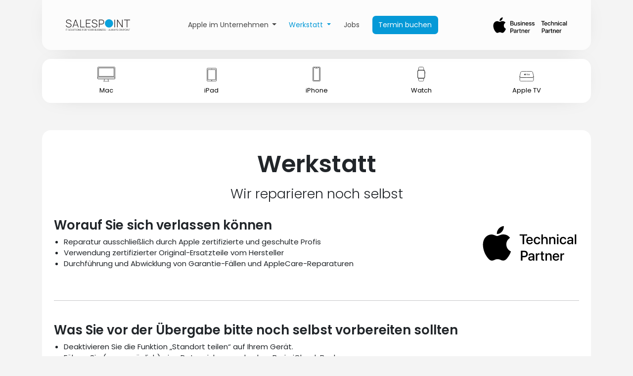

--- FILE ---
content_type: text/html; charset=utf-8
request_url: https://www.salespoint.mun.de/werkstatt
body_size: 8925
content:
<!DOCTYPE html>
<html lang="de">
	<head>
		<meta charset="utf-8">
		<!--
	MADE WITH ♥ BY CPN.NETWORK
	This website is powered by TYPO3 - inspiring people to share!
	TYPO3 is a free open source Content Management Framework initially created by Kasper Skaarhoj and licensed under GNU/GPL.
	TYPO3 is copyright 1998-2026 of Kasper Skaarhoj. Extensions are copyright of their respective owners.
	Information and contribution at https://typo3.org/
-->
		<link rel="icon" href="/medien/salespoint/template/favicon.svg" type="image/svg+xml">
		<title>Werkstatt-Leistungen</title>
		<meta http-equiv="x-ua-compatible" content="IE=edge">
		<meta name="viewport" content="width=device-width, initial-scale=1">
		<meta name="robots" content="index,follow">
		<meta property="og:title" content="Werkstatt-Leistungen">
		<meta name="twitter:card" content="summary">
		<meta name="theme-color" content="#0599D7">
		<meta name="apple-mobile-web-app-capable" content="no">
		<link rel="stylesheet" href="/typo3temp/assets/css/7015c8c4ac5ff815b57530b221005fc6.css?1747822684" media="all">
		<link rel="stylesheet" href="/typo3temp/assets/css/style_4740ec16d999b5bab50f551c963f77e9.css?1768586707" media="all" outputdir="/medien/salespoint/template/style.css" outputstyle="compressed">
		<link rel="stylesheet" href="/_assets/f90126581e345d08f869ef0a770c545b/Libraries/fancybox/jquery.fancybox.min.css?1730918959" media="all">
		<link rel="stylesheet" href="/_assets/b7400f46a4ad4a166ad5f41a9b8bdaba/css/dp_cookieconsent.css?1739701959" media="all">
		<script src="/typo3temp/assets/compressed/merged-06b0b3d634fe275384ada934db65ff7c-530f39e8ed377da9e023ef0e248d31ca.js?1765462465"></script>
		<script src="/typo3temp/assets/compressed/merged-9e9b65496495681cfab22587e8c2f703-ca707da930236ee1e0a9c6649806b88a.js?1747822352"></script>
		<link rel="apple-touch-icon" sizes="180x180" href="https://www.salespoint.mun.de/medien/salespoint/template/favicon.svg">
		<link rel="icon" type="image/png" sizes="32x32" href="https://www.salespoint.mun.de/medien/salespoint/template/favicon.svg">
		<link rel="icon" type="image/png" sizes="16x16" href="https://www.salespoint.mun.de/medien/salespoint/template/favicon.svg">
		<link rel="shortcut icon" href="https://www.salespoint.mun.de/medien/salespoint/template/favicon.svg">
		<meta name="msapplication-TileColor" content="#ffffff">
		<meta name="theme-color" content="#ffffff">
		<script data-ignore="1" data-cookieconsent="statistics" type="text/plain"></script>
		<link rel="canonical" href="https://www.salespoint.mun.de/werkstatt"> </head>
	<body>
		<div id="cpn_baukasten">
			<div class="inhalt">
				<!--TYPO3SEARCH_end-->
				<div class="container sticky-top" id="navigation">
					<div class="inner">
						<div class="row align-items-center px-4 px-xl-5 py-4">
							<div class="partnerlogo col-xl-auto col-md-4 col-6 order-1 order-xl-1">
								<div class="logo"><a href="https://www.salespoint.mun.de/" rel="noopener"><img src="/medien/salespoint/template/logo.svg" width="250" height="250" alt="Logo der Website" loading="lazy"></a></div>
							</div>
							<div class="batches col-4 col-md-7 col-xl-auto d-xl-block text-right order-2 order-xl-3">
								<div class="batch-logos text-right justify-content-start justify-content-md-end d-none d-xl-flex">
									<div class="batch"><img loading="lazy" src="/geteilte-daten/apple-zertifizierungen/apple-business-partner-and-technical-partner-logo.svg" width="100" height="100" alt=""></div>
								</div>
							</div>
							<div class="burgermenu text-right d-block d-xl-none position-relative order-2"><a href="#cpnmenu" class="menu-trigger" aria-label="Verlinkung zur mobilen Navigation"><img src="/templates/development/img/burger-menu-drei.svg" width="30" height="14" alt="Verlinkung zur mobilen Navigation" loading="lazy"></a></div>
							<div class="col-auto d-none d-xl-block order-xl-2 mx-auto" id="navbarSupportedContent">
								<nav class="navbar navbar-expand-lg">
									<ul class="navbar-nav mx-auto">
										<li class="nav-item dropdown Apple im Unternehmen "><a id="dropdown4360" class="nav-link dropdown-toggle Apple im Unternehmen text-dark" href="#" id="id-Apple im Unternehmen" role="button" data-bs-toggle="dropdown" aria-label="Apple im Unternehmen" aria-expanded="false"> Apple im Unternehmen </a>
											<div class="dropdown-menu bg-white py-2 px-0 standard-radius-klein text-left Apple im Unternehmen row" aria-labelledby="dropdown4360"><a class="Managed IT-Services dropdown-item dropdown-item px-4 py-2 " title="Managed IT-Services" href="/service/manages-it-services"> Managed IT-Services </a><a class="Workplace as a Service dropdown-item dropdown-item px-4 py-2 " title="Workplace as a Service" href="/service/hardware-as-a-service"> Workplace as a Service </a><a class="Finanzierung &amp; Leasing dropdown-item dropdown-item px-4 py-2 " title="Finanzierung &amp; Leasing" href="/service/finanzierung-leasing"> Finanzierung &amp; Leasing </a><a class="Apple Business Manager dropdown-item dropdown-item px-4 py-2 " title="Apple Business Manager" href="/service/apple-business-manager"> Apple Business Manager </a><a class="Mobile Device Management (MDM) dropdown-item dropdown-item px-4 py-2 " title="Mobile Device Management (MDM)" href="/service/mobile-device-management"> Mobile Device Management (MDM) </a><a class="AppleCare+ dropdown-item dropdown-item px-4 py-2 " title="AppleCare+" href="/apple-im-unternehmen/applecare"> AppleCare+ </a><a class="Cloud-Services dropdown-item dropdown-item px-4 py-2 " title="Cloud-Services" href="/service/cloud-services"> Cloud-Services </a><a class="High-Speed-Wi-Fi-Services dropdown-item dropdown-item px-4 py-2 " title="High-Speed-Wi-Fi-Services" href="/service/highspeed-wifi-services"> High-Speed-Wi-Fi-Services </a><a class="IT-Sicherheit dropdown-item dropdown-item px-4 py-2 " title="IT-Sicherheit" href="/service/it-sicherheit"> IT-Sicherheit </a></div>
										</li>
										<li class="nav-item dropdown active Werkstatt "><a id="dropdown4469" class="nav-link dropdown-toggle Werkstatt text-dark" href="#" id="id-Werkstatt" role="button" data-bs-toggle="dropdown" aria-label="Werkstatt" aria-expanded="false"> Werkstatt </a>
											<div class="dropdown-menu bg-white py-2 px-0 standard-radius-klein text-left Werkstatt row" aria-labelledby="dropdown4469"><a class="Werkstatt-Leistungen dropdown-item dropdown-item px-4 py-2 active" title="Werkstatt-Leistungen" href="/werkstatt"> Werkstatt-Leistungen </a><a class="Datenrettung dropdown-item dropdown-item px-4 py-2 " title="Datenrettung" href="/werkstatt/datenrettung"> Datenrettung </a><a class="Apple Qualitätsprogramme dropdown-item dropdown-item px-4 py-2 " title="Apple Qualitätsprogramme" href="/leistungen/service/apple-qualitaetsprogramme"> Apple Qualitätsprogramme </a><a class="iPhone Akku- und Displaytausch dropdown-item dropdown-item px-4 py-2 " title="iPhone Akku- und Displaytausch" href="/werkstatt/iphone-akku-und-displaytausch-1"> iPhone Akku- und Displaytausch </a></div>
										</li>
										<li class="nav-item "><a class="nav-link text-dark Jobs" href="/jobs" target="" title="Jobs"> Jobs </a></li>
										<li class="nav-item "><a class="nav-link text-dark Termin buchen" href="/termin-buchen" target="" title="Termin buchen"> Termin buchen </a></li>
									</ul>
								</nav>
							</div>
						</div>
					</div>
				</div>
				<!--TYPO3SEARCH_begin-->
				<main class="pb-5">
					<section class="header-bereich">
						<!--TYPO3SEARCH_end-->
						<div class="container produktnavi section d-block pb-1 " style="position:relative;z-index:1;">
							<div class="produkt-navigation bg-white my-3 p-0 px-xl-4 position-relative standard-radius">
								<div class="d-none d-xl-block">
									<div class="row g-0 justify-content-center">
										<div class="col-xl col-md col-4 text-center"><a class="text-dark" data-bs-toggle="collapse" href="#produktmenu-392" role="button" aria-expanded="false" aria-controls="produktmenu-392">
												<div class="navi-punkt py-3 px-2 position-relative">
													<div class="produkt-icon w-100 mb-2"><img class="mx-auto" loading="lazy" src="/geteilte-daten/apple-produktnavigation/Mac/iMac-Pro.svg" width="36" height="30" alt=""></div>
													 Mac </div>
											</a>
											<div class="row untermenu collapse multi-collapse position-absolute standard-radius" id="produktmenu-392">
												<div class="col-xl col-md-3 col-4 p-0 text-center"><a class="text-dark" data-bs-toggle="collapse" href="#produktmenu-392" role="button" aria-expanded="false" aria-controls="produktmenu-392">
														<div class="navi-punkt py-3 px-2 position-relative">
															<div class="produkt-icon w-100 mb-2"><img loading="lazy" src="/templates/development/img/slider-navigation-pfeil.svg" alt="zurück zur ersten Ebene des Produkt-Menüs" style="height:30px;transform:rotate(180deg);"></div>
															 Zurück </div>
													</a></div>
												<div class="col-xl col-md-3 col-4 p-0 text-center"><a href="/mac/macbook-air">
														<div class="navi-punkt py-3 px-2 position-relative">
															<div class="produkt-icon w-100 mb-2"><img class="mx-auto" src="/geteilte-daten/apple-produktnavigation/Mac/Macbook-Pro13.svg" width="36" height="30" alt=""></div>
															<span> 13&quot;/15&quot; MacBook Air </span></div>
													</a></div>
												<div class="col-xl col-md-3 col-4 p-0 text-center"><a href="/mac/mac-mini">
														<div class="navi-punkt py-3 px-2 position-relative">
															<div class="produkt-icon w-100 mb-2"><img class="mx-auto" src="/geteilte-daten/apple-produktnavigation/Mac/MacMini.svg" width="36" height="30" alt=""></div>
															<span> Mac mini </span></div>
													</a></div>
												<div class="col-xl col-md-3 col-4 p-0 text-center"><a href="/mac/imac-24">
														<div class="navi-punkt py-3 px-2 position-relative">
															<div class="produkt-icon w-100 mb-2"><img class="mx-auto" src="/geteilte-daten/apple-produktnavigation/Mac/iMac24.svg" width="36" height="30" alt=""></div>
															<span> 24&quot; iMac </span></div>
													</a></div>
												<div class="col-xl col-md-3 col-4 p-0 text-center"><a href="/mac/mac-pro">
														<div class="navi-punkt py-3 px-2 position-relative">
															<div class="produkt-icon w-100 mb-2"><img class="mx-auto" src="/geteilte-daten/apple-produktnavigation/Mac/MacPro.svg" width="36" height="30" alt=""></div>
															<span> Mac Pro </span></div>
													</a></div>
												<div class="col-xl col-md-3 col-4 p-0 text-center"><a href="/mac/mac-studio">
														<div class="navi-punkt py-3 px-2 position-relative">
															<div class="produkt-icon w-100 mb-2"><img class="mx-auto" src="/geteilte-daten/apple-produktnavigation/Mac/Mac-Studio.svg" width="36" height="30" alt=""></div>
															<span> Mac Studio </span></div>
													</a></div>
												<div class="col-xl col-md-3 col-4 p-0 text-center"><a href="/mac/studio-display">
														<div class="navi-punkt py-3 px-2 position-relative">
															<div class="produkt-icon w-100 mb-2"><img class="mx-auto" src="/geteilte-daten/apple-produktnavigation/Mac/Studio-Display.svg" width="36" height="30" alt=""></div>
															<span> Studio Display </span></div>
													</a></div>
												<div class="col-xl col-md-3 col-4 p-0 text-center"><a href="/mac/pro-display-xdr">
														<div class="navi-punkt py-3 px-2 position-relative">
															<div class="produkt-icon w-100 mb-2"><img class="mx-auto" src="/geteilte-daten/apple-produktnavigation/Mac/Pro-Display-XDR.svg" width="36" height="30" alt=""></div>
															<span> Pro Display XDR </span></div>
													</a></div>
												<div class="col-xl col-md-3 col-4 p-0 text-center"><a href="/mac/macbook-pro">
														<div class="navi-punkt py-3 px-2 position-relative">
															<div class="produkt-icon w-100 mb-2"><img class="mx-auto" src="/geteilte-daten/apple-produktnavigation/Mac/Macbook-Pro16.svg" width="36" height="30" alt=""></div>
															<span> MacBook Pro </span></div>
													</a></div>
											</div>
										</div>
										<div class="col-xl col-md col-4 text-center"><a class="text-dark" data-bs-toggle="collapse" href="#produktmenu-393" role="button" aria-expanded="false" aria-controls="produktmenu-393">
												<div class="navi-punkt py-3 px-2 position-relative">
													<div class="produkt-icon w-100 mb-2"><img class="mx-auto" loading="lazy" src="/geteilte-daten/apple-produktnavigation/iPad/iPad.svg" width="36" height="30" alt=""></div>
													 iPad </div>
											</a>
											<div class="row untermenu collapse multi-collapse position-absolute standard-radius" id="produktmenu-393">
												<div class="col-xl col-md-3 col-4 p-0 text-center"><a class="text-dark" data-bs-toggle="collapse" href="#produktmenu-393" role="button" aria-expanded="false" aria-controls="produktmenu-393">
														<div class="navi-punkt py-3 px-2 position-relative">
															<div class="produkt-icon w-100 mb-2"><img loading="lazy" src="/templates/development/img/slider-navigation-pfeil.svg" alt="zurück zur ersten Ebene des Produkt-Menüs" style="height:30px;transform:rotate(180deg);"></div>
															 Zurück </div>
													</a></div>
												<div class="col-xl col-md-3 col-4 p-0 text-center"><a href="/ipad/ipad-mini">
														<div class="navi-punkt py-3 px-2 position-relative">
															<div class="produkt-icon w-100 mb-2"><img class="mx-auto" src="/geteilte-daten/apple-produktnavigation/iPad/iPad-mini.svg" width="36" height="30" alt=""></div>
															<span> iPad mini </span></div>
													</a></div>
												<div class="col-xl col-md-3 col-4 p-0 text-center"><a href="/ipad/ipad">
														<div class="navi-punkt py-3 px-2 position-relative">
															<div class="produkt-icon w-100 mb-2"><img class="mx-auto" src="/geteilte-daten/apple-produktnavigation/iPad/iPad.svg" width="36" height="30" alt=""></div>
															<span> iPad </span></div>
													</a></div>
												<div class="col-xl col-md-3 col-4 p-0 text-center"><a href="/ipad/ipad-air">
														<div class="navi-punkt py-3 px-2 position-relative">
															<div class="produkt-icon w-100 mb-2"><img class="mx-auto" src="/geteilte-daten/apple-produktnavigation/iPad/iPad-air.svg" width="36" height="30" alt=""></div>
															<span> iPad Air </span></div>
													</a></div>
												<div class="col-xl col-md-3 col-4 p-0 text-center"><a href="/ipad/ipad-pro">
														<div class="navi-punkt py-3 px-2 position-relative">
															<div class="produkt-icon w-100 mb-2"><img class="mx-auto" src="/geteilte-daten/apple-produktnavigation/iPad/iPadPro.svg" width="36" height="30" alt=""></div>
															<span> iPad Pro </span></div>
													</a></div>
											</div>
										</div>
										<div class="col-xl col-md col-4 text-center"><a class="text-dark" data-bs-toggle="collapse" href="#produktmenu-394" role="button" aria-expanded="false" aria-controls="produktmenu-394">
												<div class="navi-punkt py-3 px-2 position-relative">
													<div class="produkt-icon w-100 mb-2"><img class="mx-auto" loading="lazy" src="/geteilte-daten/apple-produktnavigation/iPhone/iPhone11-Pro.svg" width="36" height="30" alt=""></div>
													 iPhone </div>
											</a>
											<div class="row untermenu collapse multi-collapse position-absolute standard-radius" id="produktmenu-394">
												<div class="col-xl col-md-3 col-4 p-0 text-center"><a class="text-dark" data-bs-toggle="collapse" href="#produktmenu-394" role="button" aria-expanded="false" aria-controls="produktmenu-394">
														<div class="navi-punkt py-3 px-2 position-relative">
															<div class="produkt-icon w-100 mb-2"><img loading="lazy" src="/templates/development/img/slider-navigation-pfeil.svg" alt="zurück zur ersten Ebene des Produkt-Menüs" style="height:30px;transform:rotate(180deg);"></div>
															 Zurück </div>
													</a></div>
												<div class="col-xl col-md-3 col-4 p-0 text-center"><a href="/iphone/iphone-16e">
														<div class="navi-punkt py-3 px-2 position-relative">
															<div class="produkt-icon w-100 mb-2"><img class="mx-auto" src="/geteilte-daten/apple-produktnavigation/iPhone/iPhoneXR.svg" width="36" height="30" alt=""></div>
															<span> iPhone 16e </span></div>
													</a></div>
												<div class="col-xl col-md-3 col-4 p-0 text-center"><a href="/iphone/iphone-16">
														<div class="navi-punkt py-3 px-2 position-relative">
															<div class="produkt-icon w-100 mb-2"><img class="mx-auto" src="/geteilte-daten/apple-produktnavigation/iPhone/iPhone14-Pro.svg" width="36" height="30" alt=""></div>
															<span> iPhone 16 </span></div>
													</a></div>
												<div class="col-xl col-md-3 col-4 p-0 text-center"><a href="/iphone/iphone-17">
														<div class="navi-punkt py-3 px-2 position-relative">
															<div class="produkt-icon w-100 mb-2"><img class="mx-auto" src="/geteilte-daten/apple-produktnavigation/iPhone/iPhone14-Pro.svg" width="36" height="30" alt=""></div>
															<span> iPhone 17 </span></div>
													</a></div>
												<div class="col-xl col-md-3 col-4 p-0 text-center"><a href="/iphone/iphone-air">
														<div class="navi-punkt py-3 px-2 position-relative">
															<div class="produkt-icon w-100 mb-2"><img class="mx-auto" src="/geteilte-daten/apple-produktnavigation/iPhone/iPhone14-Pro.svg" width="36" height="30" alt=""></div>
															<span> iPhone Air </span></div>
													</a></div>
												<div class="col-xl col-md-3 col-4 p-0 text-center"><a href="/iphone/iphone-17-pro">
														<div class="navi-punkt py-3 px-2 position-relative">
															<div class="produkt-icon w-100 mb-2"><img class="mx-auto" src="/geteilte-daten/apple-produktnavigation/iPhone/iPhone14-Pro.svg" width="36" height="30" alt=""></div>
															<span> iPhone 17 Pro </span></div>
													</a></div>
											</div>
										</div>
										<div class="col-xl col-md col-4 text-center"><a class="text-dark" data-bs-toggle="collapse" href="#produktmenu-395" role="button" aria-expanded="false" aria-controls="produktmenu-395">
												<div class="navi-punkt py-3 px-2 position-relative">
													<div class="produkt-icon w-100 mb-2"><img class="mx-auto" loading="lazy" src="/geteilte-daten/apple-produktnavigation/Watch/AppleWatch-3.svg" width="36" height="30" alt=""></div>
													 Watch </div>
											</a>
											<div class="row untermenu collapse multi-collapse position-absolute standard-radius" id="produktmenu-395">
												<div class="col-xl col-md-3 col-4 p-0 text-center"><a class="text-dark" data-bs-toggle="collapse" href="#produktmenu-395" role="button" aria-expanded="false" aria-controls="produktmenu-395">
														<div class="navi-punkt py-3 px-2 position-relative">
															<div class="produkt-icon w-100 mb-2"><img loading="lazy" src="/templates/development/img/slider-navigation-pfeil.svg" alt="zurück zur ersten Ebene des Produkt-Menüs" style="height:30px;transform:rotate(180deg);"></div>
															 Zurück </div>
													</a></div>
												<div class="col-xl col-md-3 col-4 p-0 text-center"><a href="/watch/watch-se-3">
														<div class="navi-punkt py-3 px-2 position-relative">
															<div class="produkt-icon w-100 mb-2"><img class="mx-auto" src="/geteilte-daten/apple-produktnavigation/Watch/AppleWatch-SE.svg" width="36" height="30" alt=""></div>
															<span> Watch SE 3 </span></div>
													</a></div>
												<div class="col-xl col-md-3 col-4 p-0 text-center"><a href="/watch/watch-series-11">
														<div class="navi-punkt py-3 px-2 position-relative">
															<div class="produkt-icon w-100 mb-2"><img class="mx-auto" src="/geteilte-daten/apple-produktnavigation/Watch/AppleWatch-7.svg" width="36" height="30" alt=""></div>
															<span> Watch Series 11 </span></div>
													</a></div>
												<div class="col-xl col-md-3 col-4 p-0 text-center"><a href="/watch/watch-ultra-3">
														<div class="navi-punkt py-3 px-2 position-relative">
															<div class="produkt-icon w-100 mb-2"><img class="mx-auto" src="/geteilte-daten/apple-produktnavigation/Watch/AppleWatch-Ultra.svg" width="36" height="30" alt=""></div>
															<span> Watch Ultra 3 </span></div>
													</a></div>
											</div>
										</div>
										<div class="col-xl col-md col-4 text-center"><a class="text-dark" data-bs-toggle="collapse" href="#produktmenu-396" role="button" aria-expanded="false" aria-controls="produktmenu-396">
												<div class="navi-punkt py-3 px-2 position-relative">
													<div class="produkt-icon w-100 mb-2"><img class="mx-auto" loading="lazy" src="/geteilte-daten/apple-produktnavigation/AppleTV/AppleTV4K.svg" width="36" height="30" alt=""></div>
													 Apple TV </div>
											</a>
											<div class="row untermenu collapse multi-collapse position-absolute standard-radius" id="produktmenu-396">
												<div class="col-xl col-md-3 col-4 p-0 text-center"><a class="text-dark" data-bs-toggle="collapse" href="#produktmenu-396" role="button" aria-expanded="false" aria-controls="produktmenu-396">
														<div class="navi-punkt py-3 px-2 position-relative">
															<div class="produkt-icon w-100 mb-2"><img loading="lazy" src="/templates/development/img/slider-navigation-pfeil.svg" alt="zurück zur ersten Ebene des Produkt-Menüs" style="height:30px;transform:rotate(180deg);"></div>
															 Zurück </div>
													</a></div>
												<div class="col-xl col-md-3 col-4 p-0 text-center"><a href="/produktanfrage">
														<div class="navi-punkt py-3 px-2 position-relative">
															<div class="produkt-icon w-100 mb-2"><img class="mx-auto" src="/geteilte-daten/apple-produktnavigation/AppleTV/AppleTV4K.svg" width="36" height="30" alt=""></div>
															<span> Apple TV 4K </span></div>
													</a></div>
												<div class="col-xl col-md-3 col-4 p-0 text-center"><a href="/tv/apple-tv-plus">
														<div class="navi-punkt py-3 px-2 position-relative">
															<div class="produkt-icon w-100 mb-2"><img class="mx-auto" src="/geteilte-daten/apple-produktnavigation/AppleTV/AppleTV.svg" width="36" height="30" alt=""></div>
															<span> Apple TV+ </span></div>
													</a></div>
											</div>
										</div>
									</div>
								</div>
								<div class="d-block d-xl-none">
									<div class="accordion accordion-flush" id="accordionFlushExample">
										<div class="accordion-item">
											<h2 class="accordion-header" id="flush-headingOne">
												<button class="accordion-button collapsed" type="button" data-bs-toggle="collapse" data-bs-target="#flush-collapseOne" aria-expanded="false" aria-controls="flush-collapseOne"> Produkte </button>
											</h2>
											<div id="flush-collapseOne" class="accordion-collapse collapse" aria-labelledby="flush-headingOne" data-bs-parent="#accordionFlushExample">
												<div class="accordion-body p-0 position-relative">
													<div class="row g-0 justify-content-center">
														<div class="col-xl col-md-3 col-4 text-center"><a class="text-dark" data-bs-toggle="collapse" href="#produktmenu-392" role="button" aria-expanded="false" aria-controls="produktmenu-392">
																<div class="navi-punkt py-3 px-2">
																	<div class="produkt-icon w-100 mb-2"><img class="mx-auto" src="/geteilte-daten/apple-produktnavigation/Mac/iMac-Pro.svg" width="36" height="30" alt=""></div>
																	 Mac </div>
															</a>
															<div class="row untermenu collapse multi-collapse position-absolute standard-radius" id="produktmenu-392">
																<div class="col-xl col-md-3 col-4 p-0 text-center"><a class="text-dark" data-bs-toggle="collapse" href="#produktmenu-392" role="button" aria-expanded="false" aria-controls="produktmenu-392">
																		<div class="navi-punkt py-3 px-2">
																			<div class="produkt-icon w-100 mb-2"><img src="/templates/development/img/slider-navigation-pfeil.svg" alt="zurück zur ersten Ebene des Produkt-Menüs" style="height:30px;transform:rotate(180deg);"></div>
																			 Zurück </div>
																	</a></div>
																<div class="col-xl col-md-3 col-4 p-0 text-center"><a href="/mac/macbook-air">
																		<div class="navi-punkt py-3 px-2 position-relative">
																			<div class="produkt-icon w-100 mb-2"><img class="mx-auto" src="/geteilte-daten/apple-produktnavigation/Mac/Macbook-Pro13.svg" width="36" height="30" alt=""></div>
																			<span class="text-dark"> 13&quot;/15&quot; MacBook Air </span></div>
																	</a></div>
																<div class="col-xl col-md-3 col-4 p-0 text-center"><a href="/mac/mac-mini">
																		<div class="navi-punkt py-3 px-2 position-relative">
																			<div class="produkt-icon w-100 mb-2"><img class="mx-auto" src="/geteilte-daten/apple-produktnavigation/Mac/MacMini.svg" width="36" height="30" alt=""></div>
																			<span class="text-dark"> Mac mini </span></div>
																	</a></div>
																<div class="col-xl col-md-3 col-4 p-0 text-center"><a href="/mac/imac-24">
																		<div class="navi-punkt py-3 px-2 position-relative">
																			<div class="produkt-icon w-100 mb-2"><img class="mx-auto" src="/geteilte-daten/apple-produktnavigation/Mac/iMac24.svg" width="36" height="30" alt=""></div>
																			<span class="text-dark"> 24&quot; iMac </span></div>
																	</a></div>
																<div class="col-xl col-md-3 col-4 p-0 text-center"><a href="/mac/mac-pro">
																		<div class="navi-punkt py-3 px-2 position-relative">
																			<div class="produkt-icon w-100 mb-2"><img class="mx-auto" src="/geteilte-daten/apple-produktnavigation/Mac/MacPro.svg" width="36" height="30" alt=""></div>
																			<span class="text-dark"> Mac Pro </span></div>
																	</a></div>
																<div class="col-xl col-md-3 col-4 p-0 text-center"><a href="/mac/mac-studio">
																		<div class="navi-punkt py-3 px-2 position-relative">
																			<div class="produkt-icon w-100 mb-2"><img class="mx-auto" src="/geteilte-daten/apple-produktnavigation/Mac/Mac-Studio.svg" width="36" height="30" alt=""></div>
																			<span class="text-dark"> Mac Studio </span></div>
																	</a></div>
																<div class="col-xl col-md-3 col-4 p-0 text-center"><a href="/mac/studio-display">
																		<div class="navi-punkt py-3 px-2 position-relative">
																			<div class="produkt-icon w-100 mb-2"><img class="mx-auto" src="/geteilte-daten/apple-produktnavigation/Mac/Studio-Display.svg" width="36" height="30" alt=""></div>
																			<span class="text-dark"> Studio Display </span></div>
																	</a></div>
																<div class="col-xl col-md-3 col-4 p-0 text-center"><a href="/mac/pro-display-xdr">
																		<div class="navi-punkt py-3 px-2 position-relative">
																			<div class="produkt-icon w-100 mb-2"><img class="mx-auto" src="/geteilte-daten/apple-produktnavigation/Mac/Pro-Display-XDR.svg" width="36" height="30" alt=""></div>
																			<span class="text-dark"> Pro Display XDR </span></div>
																	</a></div>
																<div class="col-xl col-md-3 col-4 p-0 text-center"><a href="/mac/macbook-pro">
																		<div class="navi-punkt py-3 px-2 position-relative">
																			<div class="produkt-icon w-100 mb-2"><img class="mx-auto" src="/geteilte-daten/apple-produktnavigation/Mac/Macbook-Pro16.svg" width="36" height="30" alt=""></div>
																			<span class="text-dark"> MacBook Pro </span></div>
																	</a></div>
															</div>
														</div>
														<div class="col-xl col-md-3 col-4 text-center"><a class="text-dark" data-bs-toggle="collapse" href="#produktmenu-393" role="button" aria-expanded="false" aria-controls="produktmenu-393">
																<div class="navi-punkt py-3 px-2">
																	<div class="produkt-icon w-100 mb-2"><img class="mx-auto" src="/geteilte-daten/apple-produktnavigation/iPad/iPad.svg" width="36" height="30" alt=""></div>
																	 iPad </div>
															</a>
															<div class="row untermenu collapse multi-collapse position-absolute standard-radius" id="produktmenu-393">
																<div class="col-xl col-md-3 col-4 p-0 text-center"><a class="text-dark" data-bs-toggle="collapse" href="#produktmenu-393" role="button" aria-expanded="false" aria-controls="produktmenu-393">
																		<div class="navi-punkt py-3 px-2">
																			<div class="produkt-icon w-100 mb-2"><img src="/templates/development/img/slider-navigation-pfeil.svg" alt="zurück zur ersten Ebene des Produkt-Menüs" style="height:30px;transform:rotate(180deg);"></div>
																			 Zurück </div>
																	</a></div>
																<div class="col-xl col-md-3 col-4 p-0 text-center"><a href="/ipad/ipad-mini">
																		<div class="navi-punkt py-3 px-2 position-relative">
																			<div class="produkt-icon w-100 mb-2"><img class="mx-auto" src="/geteilte-daten/apple-produktnavigation/iPad/iPad-mini.svg" width="36" height="30" alt=""></div>
																			<span class="text-dark"> iPad mini </span></div>
																	</a></div>
																<div class="col-xl col-md-3 col-4 p-0 text-center"><a href="/ipad/ipad">
																		<div class="navi-punkt py-3 px-2 position-relative">
																			<div class="produkt-icon w-100 mb-2"><img class="mx-auto" src="/geteilte-daten/apple-produktnavigation/iPad/iPad.svg" width="36" height="30" alt=""></div>
																			<span class="text-dark"> iPad </span></div>
																	</a></div>
																<div class="col-xl col-md-3 col-4 p-0 text-center"><a href="/ipad/ipad-air">
																		<div class="navi-punkt py-3 px-2 position-relative">
																			<div class="produkt-icon w-100 mb-2"><img class="mx-auto" src="/geteilte-daten/apple-produktnavigation/iPad/iPad-air.svg" width="36" height="30" alt=""></div>
																			<span class="text-dark"> iPad Air </span></div>
																	</a></div>
																<div class="col-xl col-md-3 col-4 p-0 text-center"><a href="/ipad/ipad-pro">
																		<div class="navi-punkt py-3 px-2 position-relative">
																			<div class="produkt-icon w-100 mb-2"><img class="mx-auto" src="/geteilte-daten/apple-produktnavigation/iPad/iPadPro.svg" width="36" height="30" alt=""></div>
																			<span class="text-dark"> iPad Pro </span></div>
																	</a></div>
															</div>
														</div>
														<div class="col-xl col-md-3 col-4 text-center"><a class="text-dark" data-bs-toggle="collapse" href="#produktmenu-394" role="button" aria-expanded="false" aria-controls="produktmenu-394">
																<div class="navi-punkt py-3 px-2">
																	<div class="produkt-icon w-100 mb-2"><img class="mx-auto" src="/geteilte-daten/apple-produktnavigation/iPhone/iPhone11-Pro.svg" width="36" height="30" alt=""></div>
																	 iPhone </div>
															</a>
															<div class="row untermenu collapse multi-collapse position-absolute standard-radius" id="produktmenu-394">
																<div class="col-xl col-md-3 col-4 p-0 text-center"><a class="text-dark" data-bs-toggle="collapse" href="#produktmenu-394" role="button" aria-expanded="false" aria-controls="produktmenu-394">
																		<div class="navi-punkt py-3 px-2">
																			<div class="produkt-icon w-100 mb-2"><img src="/templates/development/img/slider-navigation-pfeil.svg" alt="zurück zur ersten Ebene des Produkt-Menüs" style="height:30px;transform:rotate(180deg);"></div>
																			 Zurück </div>
																	</a></div>
																<div class="col-xl col-md-3 col-4 p-0 text-center"><a href="/iphone/iphone-16e">
																		<div class="navi-punkt py-3 px-2 position-relative">
																			<div class="produkt-icon w-100 mb-2"><img class="mx-auto" src="/geteilte-daten/apple-produktnavigation/iPhone/iPhoneXR.svg" width="36" height="30" alt=""></div>
																			<span class="text-dark"> iPhone 16e </span></div>
																	</a></div>
																<div class="col-xl col-md-3 col-4 p-0 text-center"><a href="/iphone/iphone-16">
																		<div class="navi-punkt py-3 px-2 position-relative">
																			<div class="produkt-icon w-100 mb-2"><img class="mx-auto" src="/geteilte-daten/apple-produktnavigation/iPhone/iPhone14-Pro.svg" width="36" height="30" alt=""></div>
																			<span class="text-dark"> iPhone 16 </span></div>
																	</a></div>
																<div class="col-xl col-md-3 col-4 p-0 text-center"><a href="/iphone/iphone-17">
																		<div class="navi-punkt py-3 px-2 position-relative">
																			<div class="produkt-icon w-100 mb-2"><img class="mx-auto" src="/geteilte-daten/apple-produktnavigation/iPhone/iPhone14-Pro.svg" width="36" height="30" alt=""></div>
																			<span class="text-dark"> iPhone 17 </span></div>
																	</a></div>
																<div class="col-xl col-md-3 col-4 p-0 text-center"><a href="/iphone/iphone-air">
																		<div class="navi-punkt py-3 px-2 position-relative">
																			<div class="produkt-icon w-100 mb-2"><img class="mx-auto" src="/geteilte-daten/apple-produktnavigation/iPhone/iPhone14-Pro.svg" width="36" height="30" alt=""></div>
																			<span class="text-dark"> iPhone Air </span></div>
																	</a></div>
																<div class="col-xl col-md-3 col-4 p-0 text-center"><a href="/iphone/iphone-17-pro">
																		<div class="navi-punkt py-3 px-2 position-relative">
																			<div class="produkt-icon w-100 mb-2"><img class="mx-auto" src="/geteilte-daten/apple-produktnavigation/iPhone/iPhone14-Pro.svg" width="36" height="30" alt=""></div>
																			<span class="text-dark"> iPhone 17 Pro </span></div>
																	</a></div>
															</div>
														</div>
														<div class="col-xl col-md-3 col-4 text-center"><a class="text-dark" data-bs-toggle="collapse" href="#produktmenu-395" role="button" aria-expanded="false" aria-controls="produktmenu-395">
																<div class="navi-punkt py-3 px-2">
																	<div class="produkt-icon w-100 mb-2"><img class="mx-auto" src="/geteilte-daten/apple-produktnavigation/Watch/AppleWatch-3.svg" width="36" height="30" alt=""></div>
																	 Watch </div>
															</a>
															<div class="row untermenu collapse multi-collapse position-absolute standard-radius" id="produktmenu-395">
																<div class="col-xl col-md-3 col-4 p-0 text-center"><a class="text-dark" data-bs-toggle="collapse" href="#produktmenu-395" role="button" aria-expanded="false" aria-controls="produktmenu-395">
																		<div class="navi-punkt py-3 px-2">
																			<div class="produkt-icon w-100 mb-2"><img src="/templates/development/img/slider-navigation-pfeil.svg" alt="zurück zur ersten Ebene des Produkt-Menüs" style="height:30px;transform:rotate(180deg);"></div>
																			 Zurück </div>
																	</a></div>
																<div class="col-xl col-md-3 col-4 p-0 text-center"><a href="/watch/watch-se-3">
																		<div class="navi-punkt py-3 px-2 position-relative">
																			<div class="produkt-icon w-100 mb-2"><img class="mx-auto" src="/geteilte-daten/apple-produktnavigation/Watch/AppleWatch-SE.svg" width="36" height="30" alt=""></div>
																			<span class="text-dark"> Watch SE 3 </span></div>
																	</a></div>
																<div class="col-xl col-md-3 col-4 p-0 text-center"><a href="/watch/watch-series-11">
																		<div class="navi-punkt py-3 px-2 position-relative">
																			<div class="produkt-icon w-100 mb-2"><img class="mx-auto" src="/geteilte-daten/apple-produktnavigation/Watch/AppleWatch-7.svg" width="36" height="30" alt=""></div>
																			<span class="text-dark"> Watch Series 11 </span></div>
																	</a></div>
																<div class="col-xl col-md-3 col-4 p-0 text-center"><a href="/watch/watch-ultra-3">
																		<div class="navi-punkt py-3 px-2 position-relative">
																			<div class="produkt-icon w-100 mb-2"><img class="mx-auto" src="/geteilte-daten/apple-produktnavigation/Watch/AppleWatch-Ultra.svg" width="36" height="30" alt=""></div>
																			<span class="text-dark"> Watch Ultra 3 </span></div>
																	</a></div>
															</div>
														</div>
														<div class="col-xl col-md-3 col-4 text-center"><a class="text-dark" data-bs-toggle="collapse" href="#produktmenu-396" role="button" aria-expanded="false" aria-controls="produktmenu-396">
																<div class="navi-punkt py-3 px-2">
																	<div class="produkt-icon w-100 mb-2"><img class="mx-auto" src="/geteilte-daten/apple-produktnavigation/AppleTV/AppleTV4K.svg" width="36" height="30" alt=""></div>
																	 Apple TV </div>
															</a>
															<div class="row untermenu collapse multi-collapse position-absolute standard-radius" id="produktmenu-396">
																<div class="col-xl col-md-3 col-4 p-0 text-center"><a class="text-dark" data-bs-toggle="collapse" href="#produktmenu-396" role="button" aria-expanded="false" aria-controls="produktmenu-396">
																		<div class="navi-punkt py-3 px-2">
																			<div class="produkt-icon w-100 mb-2"><img src="/templates/development/img/slider-navigation-pfeil.svg" alt="zurück zur ersten Ebene des Produkt-Menüs" style="height:30px;transform:rotate(180deg);"></div>
																			 Zurück </div>
																	</a></div>
																<div class="col-xl col-md-3 col-4 p-0 text-center"><a href="/produktanfrage">
																		<div class="navi-punkt py-3 px-2 position-relative">
																			<div class="produkt-icon w-100 mb-2"><img class="mx-auto" src="/geteilte-daten/apple-produktnavigation/AppleTV/AppleTV4K.svg" width="36" height="30" alt=""></div>
																			<span class="text-dark"> Apple TV 4K </span></div>
																	</a></div>
																<div class="col-xl col-md-3 col-4 p-0 text-center"><a href="/tv/apple-tv-plus">
																		<div class="navi-punkt py-3 px-2 position-relative">
																			<div class="produkt-icon w-100 mb-2"><img class="mx-auto" src="/geteilte-daten/apple-produktnavigation/AppleTV/AppleTV.svg" width="36" height="30" alt=""></div>
																			<span class="text-dark"> Apple TV+ </span></div>
																	</a></div>
															</div>
														</div>
													</div>
												</div>
											</div>
										</div>
									</div>
								</div>
							</div>
						</div>
						<!--TYPO3SEARCH_begin-->
						<div class="container"></div>
					</section>
					<section class="content-bereich" id="content">
						<div class="container">
							<div class="bg-white standard-radius px-3 px-md-4 py-3">
								<div class="row pt-3 pt-md-4 " id="c70864">
									<div class="sprungmarke" id=""></div>
									<div class="text-center">
										<h1 class="h1">
											<p>Werkstatt</p>
										</h1>
										<h2 class="lead">Wir reparieren noch selbst</h2>
									</div>
								</div>
								<section class="container py-3 py-md-4 px-0 ">
									<div class="row g-4">
										<div id="c70878" class="frame frame-default frame-type-textpic frame-layout-0">
											<div class="ce-textpic ce-right ce-intext">
												<div class="ce-gallery" data-ce-columns="1" data-ce-images="1">
													<div class="d-flex justify-content-center flex-wrap">
														<div class="d-block col-12 ">
															<figure class="image mx-auto"><img class="image-embed-item" src="/geteilte-daten/apple-zertifizierungen/apple-technical-partner-logo-carousel.svg" width="200" height="200" loading="lazy" alt=""></figure>
														</div>
													</div>
												</div>
												<div class="ce-bodytext">
													<h4>Worauf Sie sich verlassen können</h4>
													<ul>
														<li>Reparatur ausschließlich durch Apple zertifizierte und geschulte Profis</li>
														<li>Verwendung zertifizierter Original-Ersatzteile vom Hersteller</li>
														<li>Durchführung und Abwicklung von Garantie-Fällen und AppleCare-Reparaturen</li>
													</ul>
												</div>
											</div>
										</div>
										<div id="c70879" class="frame frame-default frame-type-div frame-layout-0">
											<hr class="ce-div"></div>
										<div id="c70880" class="frame frame-default frame-type-text frame-layout-0">
											<h4>Was Sie vor der Übergabe bitte noch selbst vorbereiten sollten</h4>
											<ul>
												<li>Deaktivieren Sie die Funktion „Standort teilen“ auf Ihrem Gerät.</li>
												<li>Führen Sie (wenn möglich) eine Datensicherung durch, z. B. via iCloud-Backup.</li>
												<li>Halten Sie idealerweise die Seriennummer Ihres Apple Geräts bereit (Sie finden diese unter „Apple-Menü -&gt; Über diesen Mac“ oder unter „Allgemein -&gt; Info“).</li>
												<li>Bringen Sie ggf. Ihren AppleCare-Vertrag und/oder Ihre Originalrechnung zwecks Abwicklung der Garantie mit.</li>
												<li>Setzen Sie Ihren Code für das Sperren des Geräts oder Ihr Passwort zurück</li>
											</ul>
										</div>
									</div>
								</section>
								<section class="leistungen py-4 py-md-5 ">
									<div class="row g-5">
										<div class="col-lg-4 col-md-6 col-12 "><a href="/werkstatt/datenrettung"><img class="mb-3 standard-radius d-block" loading="lazy" src="/medien/salespoint/startseite/reparaturen.svg" width="900" height="900" alt=""><span class="h4 d-block text-dark"> Datenrettung </span><span class="primary">mehr erfahren</span></a></div>
										<div class="col-lg-4 col-md-6 col-12 "><a href="/leistungen/service/apple-qualitaetsprogramme"><img class="mb-3 standard-radius d-block" loading="lazy" src="/medien/salespoint/startseite/qualitaetsprogramme.svg" width="900" height="900" alt=""><span class="h4 d-block text-dark"> Apple Qualitätsprogramme </span><span class="primary">mehr erfahren</span></a></div>
										<div class="col-lg-4 col-md-6 col-12 "><a href="/werkstatt/iphone-akku-und-displaytausch-1"><img class="mb-3 standard-radius d-block" loading="lazy" src="/medien/salespoint/startseite/akku-tausch-iphone.svg" width="900" height="900" alt=""><span class="h4 d-block text-dark"> Akku- und Displaytausch </span><span class="primary">mehr erfahren</span></a></div>
									</div>
								</section>
								<div class="row pt-3 pt-md-4 " id="c70876">
									<div class="sprungmarke" id=""></div>
									<div class="text-center">
										<h2 class="h4">
											<p>Das sagen unsere Kunden über uns</p>
										</h2>
									</div>
								</div>
								<section class="slider pb-4 pb-md-5 ">
									<div class="sprungmarke" id=""></div>
									<div class="heading text-"></div>
									<div class="grosser-slider-70870 grosser-slider owl-carousel owl-theme">
										<div id="c70871" class="frame frame-default frame-type-text frame-layout-0">
											<p class="alert alert-primary standard-radius"><strong>„Die Reparatur meines Mac hat gerade mal 1,5 Stunden gedauert. Da ich als Softwareentwickler auf meinen Computer angewiesen bin, weiß ich dies sehr zu schätzen. Alles schnell und unkompliziert.“</strong><br> – Tim</p>
										</div>
										<div id="c70872" class="frame frame-default frame-type-text frame-layout-0">
											<p class="alert alert-primary standard-radius"><strong>„Sehr zufrieden, schnelle Reparatur und alle Probleme meines MacBook Pro konnten gelöst werden.“</strong><br> – Luisa</p>
										</div>
										<div id="c70873" class="frame frame-default frame-type-text frame-layout-0">
											<p class="alert alert-primary standard-radius"><strong>„Perfect! They checked my mac within 24 hours. Other services in town suggested 10 days … very nice people and they know what they are doing, and do that fast. Highly recommended!“ </strong><br> – MAC Breaker</p>
										</div>
									</div>
									<style>
            .owl-stage-outer {
                padding: 15px;
                margin-left:-15px;
                margin-right:-15px;
            }
        </style>
								</section>
								<div id="c70875" class="frame frame-default frame-type-div frame-layout-0">
									<hr class="ce-div"></div>
							</div>
						</div>
					</section>
				</main>
				<!--TYPO3SEARCH_end-->
				<div class="ie-hinweis">
					<div class="zentriert"><span style="font-size:3em;"> Ihr Browser wird nicht mehr unterstützt. </span>
						<p> Der von Ihnen verwendete Browser ist stark veraltet und wird nicht mehr weiterentwickelt.<br> Auf Grund von Sicherheitslücken sowie der Verwendung alter Standards wird der Browser von dieser Plattform nicht mehr unterstützt.<br> Bitte nutzen Sie einen modernen Internet-Browser, welcher aktuelle Sicherheitsstandards unterstützt. Hierzu zählen zum Beispiel der <a href="https://www.microsoft.com/de-de/edge" rel="noopener" target="_blank">Microsoft Edge</a>, <a href="https://www.google.com/intl/de_de/chrome/" rel="noopener" target="_blank">Google Chrome</a> sowie <a href="https://www.mozilla.org/de/firefox/new/" rel="noopener" target="_blank">Firefox</a>. </p>
					</div>
				</div>
				<footer id="footer">
					<div class="container">
						<div class="bg-white standard-radius p-5 px-4 px-md-5 mb-3">
							<div class="row justify-content-center">
								<div class="col-12 col-md-6 col-lg-4 text-center mb-4">
									<p>Barer Straße 67<br> 80799 München<br><a href="https://goo.gl/maps/ote6B5uy8uxmCZhK7" target="_blank" rel="noreferrer">Mit Google Maps navigieren</a></p>
									<p><a href="mailto:info@salespoint.mun.de">info@salespoint.mun.de</a><br> Telefon: <a href="tel:08927815070">089 278 15 070</a></p>
									<p><strong><a href="/termin-buchen" target="_blank">Termin buchen</a></strong></p>
								</div>
							</div>
							<div class="row pb-5 bottom-bar-social-icons">
								<div class="col-12 text-center"></div>
							</div>
							<div class="col-12 text-center bottom-bar-links">
								<ul>
									<li><a href="/datenschutz" class="text-dark mx-3 d-block d-md-inline-block"> Datenschutz </a></li>
									<li><a href="/impressum" class="text-dark mx-3 d-block d-md-inline-block"> Impressum </a></li>
									<li><a href="/agb" class="text-dark mx-3 d-block d-md-inline-block"> AGB </a></li>
								</ul>
							</div>
							<button onclick="topFunction()" id="scrolltop" class="px-2" title="Nach oben scrollen"><img src="/templates/development/icons/scroll-top-icon.svg" widht="20px" height="20px" alt="Nach oben Scrollen"></button>
							<script>
    mybutton = document.getElementById("scrolltop");
    window.onscroll = function() {scrollFunction()};
    function scrollFunction() {
      if (document.body.scrollTop > 500 || document.documentElement.scrollTop > 500) {
        mybutton.classList.add("style");
      } else {
        mybutton.classList.remove("style");
      }
    }
    function topFunction() {
      document.body.scrollTop = 0; // For Safari
      document.documentElement.scrollTop = 0; // For Chrome, Firefox, IE and Opera
    }
  </script>
							<div id="c69424" class="frame frame-default frame-type-html frame-layout-0">
								<style>
  .batch svg {
    height:45px;
    width:auto;
  }
  .nav-link.text-dark.Termin.buchen
  {
    background-color: #0599D7;
    margin-right: 10px;
    border-radius: 7px;
    color: white !important;
    margin-left: .8rem;
    margin-right: .8rem;
  }
  header li {
    margin-left: 10px;
  }
  body {
    font-size: 15px !important;
  }
  .batch-logos img {
    height: 48px;
  }
  @media screen and (min-width: 768px) {
  .logo img {
      width: 204px !important;
  }
    }
  .btn {
    padding-top: 10px !important;
    padding-bottom: 10px !important;
    color: white;
    background: #0599D7 !important;
    border: none;
  }
  .frame-type-form_formframework .btn.btn-primary {
    color: #fff !important;
  }
  .cc-btn.cc-allow,.cc-btn.cc-deny {
    color: white;
  }
  #cookieconsent\:window {
    border-radius: 10px;
    box-shadow: 0 5px 10px rgba(0,0,0,.1)
  }
  #footer .container>div>div:nth-child(1) {
    display: none;
  }
  #footer .container>div>div:nth-child(2) {
    display: none;
  }
  #news-container-68384>div:nth-child(1) {
    display: block;
    width: 100%;
  }
  #news-container-69429>div:nth-child(1) {
    display: block;
    width: 100%;
  }
  li {
    margin-left: 20px;
  }
</style>
							</div>
							<div id="c70286" class="frame frame-default frame-type-html frame-layout-0">
								<style>
/* poppins-200 - latin */
@font-face {
  font-display: swap; /* Check https://developer.mozilla.org/en-US/docs/Web/CSS/@font-face/font-display for other options. */
  font-family: 'Poppins';
  font-style: normal;
  font-weight: 200;
  src: url('/medien/salespoint/template/fonts/poppins-v20-latin-200.eot'); /* IE9 Compat Modes */
  src: url('/medien/salespoint/template/fonts/poppins-v20-latin-200.eot?#iefix') format('embedded-opentype'), /* IE6-IE8 */
       url('/medien/salespoint/template/fonts/poppins-v20-latin-200.woff2') format('woff2'), /* Super Modern Browsers */
       url('/medien/salespoint/template/fonts/poppins-v20-latin-200.woff') format('woff'), /* Modern Browsers */
       url('/medien/salespoint/template/fonts/poppins-v20-latin-200.ttf') format('truetype'), /* Safari, Android, iOS */
       url('/medien/salespoint/template/fonts/poppins-v20-latin-200.svg#Poppins') format('svg'); /* Legacy iOS */
}
/* poppins-200italic - latin */
@font-face {
  font-display: swap; /* Check https://developer.mozilla.org/en-US/docs/Web/CSS/@font-face/font-display for other options. */
  font-family: 'Poppins';
  font-style: italic;
  font-weight: 200;
  src: url('/medien/salespoint/template/fonts/poppins-v20-latin-200italic.eot'); /* IE9 Compat Modes */
  src: url('/medien/salespoint/template/fonts/poppins-v20-latin-200italic.eot?#iefix') format('embedded-opentype'), /* IE6-IE8 */
       url('/medien/salespoint/template/fonts/poppins-v20-latin-200italic.woff2') format('woff2'), /* Super Modern Browsers */
       url('/medien/salespoint/template/fonts/poppins-v20-latin-200italic.woff') format('woff'), /* Modern Browsers */
       url('/medien/salespoint/template/fonts/poppins-v20-latin-200italic.ttf') format('truetype'), /* Safari, Android, iOS */
       url('/medien/salespoint/template/fonts/poppins-v20-latin-200italic.svg#Poppins') format('svg'); /* Legacy iOS */
}
/* poppins-300 - latin */
@font-face {
  font-display: swap; /* Check https://developer.mozilla.org/en-US/docs/Web/CSS/@font-face/font-display for other options. */
  font-family: 'Poppins';
  font-style: normal;
  font-weight: 300;
  src: url('/medien/salespoint/template/fonts/poppins-v20-latin-300.eot'); /* IE9 Compat Modes */
  src: url('/medien/salespoint/template/fonts/poppins-v20-latin-300.eot?#iefix') format('embedded-opentype'), /* IE6-IE8 */
       url('/medien/salespoint/template/fonts/poppins-v20-latin-300.woff2') format('woff2'), /* Super Modern Browsers */
       url('/medien/salespoint/template/fonts/poppins-v20-latin-300.woff') format('woff'), /* Modern Browsers */
       url('/medien/salespoint/template/fonts/poppins-v20-latin-300.ttf') format('truetype'), /* Safari, Android, iOS */
       url('/medien/salespoint/template/fonts/poppins-v20-latin-300.svg#Poppins') format('svg'); /* Legacy iOS */
}
/* poppins-300italic - latin */
@font-face {
  font-display: swap; /* Check https://developer.mozilla.org/en-US/docs/Web/CSS/@font-face/font-display for other options. */
  font-family: 'Poppins';
  font-style: italic;
  font-weight: 300;
  src: url('/medien/salespoint/template/fonts/poppins-v20-latin-300italic.eot'); /* IE9 Compat Modes */
  src: url('/medien/salespoint/template/fonts/poppins-v20-latin-300italic.eot?#iefix') format('embedded-opentype'), /* IE6-IE8 */
       url('/medien/salespoint/template/fonts/poppins-v20-latin-300italic.woff2') format('woff2'), /* Super Modern Browsers */
       url('/medien/salespoint/template/fonts/poppins-v20-latin-300italic.woff') format('woff'), /* Modern Browsers */
       url('/medien/salespoint/template/fonts/poppins-v20-latin-300italic.ttf') format('truetype'), /* Safari, Android, iOS */
       url('/medien/salespoint/template/fonts/poppins-v20-latin-300italic.svg#Poppins') format('svg'); /* Legacy iOS */
}
/* poppins-regular - latin */
@font-face {
  font-display: swap; /* Check https://developer.mozilla.org/en-US/docs/Web/CSS/@font-face/font-display for other options. */
  font-family: 'Poppins';
  font-style: normal;
  font-weight: 400;
  src: url('/medien/salespoint/template/fonts/poppins-v20-latin-regular.eot'); /* IE9 Compat Modes */
  src: url('/medien/salespoint/template/fonts/poppins-v20-latin-regular.eot?#iefix') format('embedded-opentype'), /* IE6-IE8 */
       url('/medien/salespoint/template/fonts/poppins-v20-latin-regular.woff2') format('woff2'), /* Super Modern Browsers */
       url('/medien/salespoint/template/fonts/poppins-v20-latin-regular.woff') format('woff'), /* Modern Browsers */
       url('/medien/salespoint/template/fonts/poppins-v20-latin-regular.ttf') format('truetype'), /* Safari, Android, iOS */
       url('/medien/salespoint/template/fonts/poppins-v20-latin-regular.svg#Poppins') format('svg'); /* Legacy iOS */
}
/* poppins-italic - latin */
@font-face {
  font-display: swap; /* Check https://developer.mozilla.org/en-US/docs/Web/CSS/@font-face/font-display for other options. */
  font-family: 'Poppins';
  font-style: italic;
  font-weight: 400;
  src: url('/medien/salespoint/template/fonts/poppins-v20-latin-italic.eot'); /* IE9 Compat Modes */
  src: url('/medien/salespoint/template/fonts/poppins-v20-latin-italic.eot?#iefix') format('embedded-opentype'), /* IE6-IE8 */
       url('/medien/salespoint/template/fonts/poppins-v20-latin-italic.woff2') format('woff2'), /* Super Modern Browsers */
       url('/medien/salespoint/template/fonts/poppins-v20-latin-italic.woff') format('woff'), /* Modern Browsers */
       url('/medien/salespoint/template/fonts/poppins-v20-latin-italic.ttf') format('truetype'), /* Safari, Android, iOS */
       url('/medien/salespoint/template/fonts/poppins-v20-latin-italic.svg#Poppins') format('svg'); /* Legacy iOS */
}
/* poppins-600 - latin */
@font-face {
  font-display: swap; /* Check https://developer.mozilla.org/en-US/docs/Web/CSS/@font-face/font-display for other options. */
  font-family: 'Poppins';
  font-style: normal;
  font-weight: 600;
  src: url('/medien/salespoint/template/fonts/poppins-v20-latin-600.eot'); /* IE9 Compat Modes */
  src: url('/medien/salespoint/template/fonts/poppins-v20-latin-600.eot?#iefix') format('embedded-opentype'), /* IE6-IE8 */
       url('/medien/salespoint/template/fonts/poppins-v20-latin-600.woff2') format('woff2'), /* Super Modern Browsers */
       url('/medien/salespoint/template/fonts/poppins-v20-latin-600.woff') format('woff'), /* Modern Browsers */
       url('/medien/salespoint/template/fonts/poppins-v20-latin-600.ttf') format('truetype'), /* Safari, Android, iOS */
       url('/medien/salespoint/template/fonts/poppins-v20-latin-600.svg#Poppins') format('svg'); /* Legacy iOS */
}
/* poppins-600italic - latin */
@font-face {
  font-display: swap; /* Check https://developer.mozilla.org/en-US/docs/Web/CSS/@font-face/font-display for other options. */
  font-family: 'Poppins';
  font-style: italic;
  font-weight: 600;
  src: url('/medien/salespoint/template/fonts/poppins-v20-latin-600italic.eot'); /* IE9 Compat Modes */
  src: url('/medien/salespoint/template/fonts/poppins-v20-latin-600italic.eot?#iefix') format('embedded-opentype'), /* IE6-IE8 */
       url('/medien/salespoint/template/fonts/poppins-v20-latin-600italic.woff2') format('woff2'), /* Super Modern Browsers */
       url('/medien/salespoint/template/fonts/poppins-v20-latin-600italic.woff') format('woff'), /* Modern Browsers */
       url('/medien/salespoint/template/fonts/poppins-v20-latin-600italic.ttf') format('truetype'), /* Safari, Android, iOS */
       url('/medien/salespoint/template/fonts/poppins-v20-latin-600italic.svg#Poppins') format('svg'); /* Legacy iOS */
}
  body {
    font-family: 'Poppins', Helvetica, Arial, sans-serif;
  }
</style>
							</div>
							<div id="c85608" class="frame frame-default frame-type-html frame-layout-0">
								<script src="https://cdn.usefathom.com/script.js" data-site="BDMUVOWV" defer></script>
							</div>
						</div>
					</div>
					<div id="cpnmenu" class="mobile-menu">
						<ul>
							<li class=""><span>Apple im Unternehmen</span>
								<ul>
									<li class=""><a href="/service/manages-it-services" target="" title="Managed IT-Services">Managed IT-Services</a></li>
									<li class=""><a href="/service/hardware-as-a-service" target="" title="Workplace as a Service">Workplace as a Service</a></li>
									<li class=""><a href="/service/finanzierung-leasing" target="" title="Finanzierung &amp; Leasing">Finanzierung &amp; Leasing</a></li>
									<li class=""><a href="/service/apple-business-manager" target="" title="Apple Business Manager">Apple Business Manager</a></li>
									<li class=""><a href="/service/mobile-device-management" target="" title="Mobile Device Management (MDM)">Mobile Device Management (MDM)</a></li>
									<li class=""><a href="/apple-im-unternehmen/applecare" target="" title="AppleCare+">AppleCare+</a></li>
									<li class=""><a href="/service/cloud-services" target="" title="Cloud-Services">Cloud-Services</a></li>
									<li class=""><a href="/service/highspeed-wifi-services" target="" title="High-Speed-Wi-Fi-Services">High-Speed-Wi-Fi-Services</a></li>
									<li class=""><a href="/service/it-sicherheit" target="" title="IT-Sicherheit">IT-Sicherheit</a></li>
								</ul>
							</li>
							<li class="selected"><span>Werkstatt</span>
								<ul>
									<li class="selected"><a href="/werkstatt" target="" title="Werkstatt-Leistungen">Werkstatt-Leistungen</a></li>
									<li class=""><a href="/werkstatt/datenrettung" target="" title="Datenrettung">Datenrettung</a></li>
									<li class=""><a href="/leistungen/service/apple-qualitaetsprogramme" target="" title="Apple Qualitätsprogramme">Apple Qualitätsprogramme</a></li>
									<li class=""><a href="/werkstatt/iphone-akku-und-displaytausch-1" target="" title="iPhone Akku- und Displaytausch">iPhone Akku- und Displaytausch</a></li>
								</ul>
							</li>
							<li class=""><a href="/jobs" target="" title="Jobs">Jobs</a></li>
							<li class=""><a href="/termin-buchen" target="" title="Termin buchen">Termin buchen</a></li>
						</ul>
					</div>
				</footer>
			</div>
		</div>
		<script src="/typo3temp/assets/compressed/merged-0d50dac17556aff6c260e200f01fb42e-3c61137ff7992e0864bcf4f4d7b00e87.js?1765462490"></script>
		<script src="/typo3temp/assets/compressed/merged-aa2cfff9b44bb9dec5dfddab047f3be9-5c8742907443049cb4b2093c30bc85af.js?1747822441"></script>
		<script>
            /* GROSSER-SLIDER INITIALISIEREN */
            $(document).ready(function(){
            $(".grosser-slider-70870").owlCarousel({
            items:1,
            margin:30,
            smartSpeed:450,
            nav:true,
            autoplay:true,
            autoplayTimeout: 5000,
            dots:true,
            lazyLoad:true,
            navText:["<img src='/templates/development/img/slider-navigation-pfeil.svg' alt='Pfeil zum vorigen Slide' height='50' width='50' class='nav-btn prev-slide'></img>","<img src='/templates/development/img/slider-navigation-pfeil.svg' height='50' alt='Pfeil zum nächsten Slide' width='50' class='nav-btn next-slide'></img>"],
            responsive:{
            0:{
            items:1,
            dots:false,
            nav:false,
            loop:true,
            },
            768:{
            items:2,
            dots:false,
            nav:false,
            loop:true,
            },
            992:{
            items:1,
            nav:false,
            loop:true,
            }
            }
            });
            });
        </script>
		<script type="text/plain" data-ignore="1" data-dp-cookieDesc="layout">
Diese Website benutzt Cookies, die für den technischen Betrieb der Website erforderlich sind und stets gesetzt werden. Andere Cookies, um Inhalte und Anzeigen zu personalisieren und die Zugriffe auf unsere Website zu analysieren, werden nur mit Ihrer Zustimmung gesetzt. Außerdem geben wir Informationen zu Ihrer Verwendung unserer Website an unsere Partner für soziale Medien, Werbung und Analysen weiter.
    <a aria-label="Mehr Infos about cookies"
       role="button"
       class="cc-link"
       href="/cookies"
       rel="noopener noreferrer nofollow"
       target="_blank"
    >
        Mehr Infos
    </a>
</script>
		<script type="text/plain" data-ignore="1" data-dp-cookieSelect="layout">
<div class="dp--cookie-check">
    <label for="dp--cookie-required">
        <input class="dp--check-box" id="dp--cookie-required" type="checkbox" name="" value="" checked disabled>
        Notwendig
    </label>
    <label for="dp--cookie-statistics">
        <input class="dp--check-box" id="dp--cookie-statistics" type="checkbox" name="" value="">
        Statistiken
    </label>
    <label for="dp--cookie-marketing">
        <input class="dp--check-box" id="dp--cookie-marketing"  type="checkbox" name="" value="">
        Marketing
    </label>
</div>
</script>
		<script type="text/plain" data-ignore="1" data-dp-cookieRevoke="layout">
    <div class="dp--revoke {{classes}}">
    <i class="dp--icon-fingerprint"></i>
    <span class="dp--hover">Cookies</span>
</div>
</script>
		<script type="text/plain" data-ignore="1" data-dp-cookieIframe="layout">
    <div class="dp--overlay-inner" data-nosnippet>
    <div class="dp--overlay-header">{{notice}}</div>
    <div class="dp--overlay-description">{{desc}}</div>
    <div class="dp--overlay-button">
        <button class="db--overlay-submit" onclick="window.DPCookieConsent.forceAccept(this)"
                data-cookieconsent="{{type}}">
        {{btn}}
        </button>
    </div>
</div>
</script>
		<script data-ignore="1">
    window.cookieconsent_options = {
        overlay: {
            notice: true,
            box: {
                background: '#BA0000',
                text: '#FFFFFF'
            },
            btn: {
                background: '#B81839',
                text: '#FFFFFF'
            }
        },
        content: {
            message:'Diese Website benutzt Cookies, die für den technischen Betrieb der Website erforderlich sind und stets gesetzt werden. Andere Cookies, um Inhalte und Anzeigen zu personalisieren und die Zugriffe auf unsere Website zu analysieren, werden nur mit Ihrer Zustimmung gesetzt. Außerdem geben wir Informationen zu Ihrer Verwendung unserer Website an unsere Partner für soziale Medien, Werbung und Analysen weiter.',
            dismiss:'Cookies zulassen!',
            allow:'Speichern',
            deny: 'Ablehnen',
            link:'Mehr Infos',
            href:'/cookies',
            target:'_blank',
            'allow-all': 'Alle akzeptieren!',
            config: 'Anpassen',
            'config-header':  'Einstellungen für die Zustimmung anpassen',
            cookie: 'Cookies',
            duration: 'Dauer',
            vendor: 'Anbieter',
            media: {
                notice: 'Cookie-Hinweis',
                desc: 'Durch das Laden dieser Ressource wird eine Verbindung zu externen Servern hergestellt, die Cookies und andere Tracking-Technologien verwenden, um die Benutzererfahrung zu personalisieren und zu verbessern. Weitere Informationen finden Sie in unserer Datenschutzerklärung.',
                btn: 'Erlaube Cookies und lade diese Ressource',
            }
        },
        theme: 'edgeless',
        position: 'bottom-right',
        type: 'opt-in',
        revokable: true,
        reloadOnRevoke: false,
        checkboxes: {"statistics":"false","marketing":"false"},
        cookies: [],
        palette: {
            popup: {
                background: '#0599D7',
                text: '#FFFFFF'
            },
            button: {
                background: '#FFFFFF',
                text: '#0599D7',
            }
        }
    };
</script>
		 </body>
	 </html>

--- FILE ---
content_type: image/svg+xml
request_url: https://www.salespoint.mun.de/medien/salespoint/template/logo.svg
body_size: 3582
content:
<?xml version="1.0" encoding="UTF-8"?>
<svg xmlns:serif="http://www.serif.com/" xmlns="http://www.w3.org/2000/svg" xmlns:xlink="http://www.w3.org/1999/xlink" version="1.1" id="Ebene_1" x="0px" y="0px" viewBox="0 0 8008.3 1409.5" style="enable-background:new 0 0 8008.3 1409.5;" xml:space="preserve">
<style type="text/css">
	.st0{enable-background:new    ;}
	.st1{fill:#231F20;}
	.st2{fill:#0AA1DC;}
</style>
<g class="st0">
	<path d="M26.7,1188v219.2h-22V1188H26.7z"></path>
	<path d="M204.9,1188v18.2h-60.8v201h-22v-201H61V1188H204.9z"></path>
	<path d="M354,1401.9c-11-5-19.6-12-25.9-21c-6.3-9-9.6-19-10-30.1h23.2c1,10.6,5.7,20,14.1,28s20.6,12.1,36.7,12.1   c14.9,0,26.6-3.8,35.3-11.4c8.6-7.6,13-17.3,13-29c0-9.4-2.4-17-7.2-22.7c-4.8-5.7-10.8-10-17.9-12.9s-17-5.9-29.5-9.3   c-14.6-4-26.2-7.9-34.8-11.6c-8.6-3.8-15.9-9.6-22-17.6c-6.1-8-9.1-18.7-9.1-32.3c0-11.3,2.9-21.4,8.8-30.3s14.1-15.8,24.7-20.8   c10.6-5,22.9-7.5,36.7-7.5c20.2,0,36.7,4.9,49,14.9c12.5,9.9,19.6,22.7,21.5,38.4h-23.9c-1.5-9-6.4-17-14.7-24   c-8.4-7-19.6-10.5-33.9-10.5c-13.1,0-24.1,3.5-33,10.5c-8.8,7-13.1,16.6-13.1,28.7c0,9.2,2.4,16.6,7.2,22.2   c4.8,5.6,10.8,9.9,18,12.9s17,6.1,29.3,9.4c14.2,4,25.7,7.9,34.5,11.8s16.2,9.8,22.2,17.7c6.1,8,9.1,18.6,9.1,32   c0,10.2-2.7,20-8.1,29.1c-5.4,9.2-13.5,16.6-24.1,22.2c-10.6,5.6-23.4,8.5-38.2,8.5C377.7,1409.4,365,1406.9,354,1401.9z"></path>
	<path d="M548.2,1395.2c-16.5-9.5-29.5-22.7-39-39.8S495,1319,495,1297.5s4.8-40.8,14.3-57.9c9.5-17,22.5-30.3,39-39.8   c16.5-9.5,34.9-14.3,55.2-14.3c20.5,0,39,4.8,55.5,14.3s29.5,22.7,38.9,39.8c9.4,17,14.1,36.3,14.1,57.9s-4.7,40.8-14.1,57.9   c-9.4,17-22.4,30.3-38.9,39.8c-16.5,9.5-35,14.3-55.5,14.3C583.2,1409.4,564.8,1404.7,548.2,1395.2z M647.4,1379   c13-7.5,23.2-18.3,30.7-32.4s11.3-30.4,11.3-49s-3.8-34.9-11.3-49c-7.5-14-17.7-24.7-30.7-32.3c-13-7.5-27.6-11.3-43.9-11.3   s-31,3.8-43.9,11.3c-13,7.5-23.2,18.3-30.7,32.3c-7.5,14-11.3,30.3-11.3,49c0,18.6,3.8,34.9,11.3,49c7.5,14.1,17.7,24.9,30.7,32.4   s27.6,11.3,43.9,11.3S634.4,1386.5,647.4,1379z"></path>
	<path d="M774,1389.4h78.7v17.9H752.1v-219.2h22L774,1389.4L774,1389.4z"></path>
	<path d="M905.1,1188v138c0,21.7,5.2,37.8,15.5,48.3c10.4,10.5,24.5,15.7,42.5,15.7c18,0,32-5.2,42.2-15.5   c10.1-10.4,15.2-26.5,15.2-48.4v-138h22v137.7c0,27.8-7.4,48.7-22.1,62.7c-14.7,14-33.9,21-57.5,21c-23.6,0-42.8-7-57.5-21   c-14.7-14-22.1-34.9-22.1-62.7V1188H905.1z"></path>
	<path d="M1219.6,1188v18.2h-60.8v201h-22v-201h-61.2V1188H1219.6z"></path>
	<path d="M1276.4,1188v219.2h-22V1188H1276.4z"></path>
	<path d="M1369.5,1395.2c-16.5-9.5-29.5-22.7-39-39.8s-14.3-36.3-14.3-57.9s4.8-40.8,14.3-57.9c9.5-17,22.5-30.3,39-39.8   s34.9-14.3,55.2-14.3c20.5,0,39,4.8,55.5,14.3s29.5,22.7,38.9,39.8c9.4,17,14.1,36.3,14.1,57.9s-4.7,40.8-14.1,57.9   c-9.4,17-22.4,30.3-38.9,39.8s-35,14.3-55.5,14.3C1404.4,1409.4,1386.1,1404.7,1369.5,1395.2z M1468.6,1379   c13-7.5,23.2-18.3,30.7-32.4s11.3-30.4,11.3-49s-3.8-34.9-11.3-49c-7.5-14-17.7-24.7-30.7-32.3c-13-7.5-27.6-11.3-43.9-11.3   s-31,3.8-43.9,11.3c-13,7.5-23.2,18.3-30.7,32.3c-7.5,14-11.3,30.3-11.3,49c0,18.6,3.8,34.9,11.3,49c7.5,14.1,17.7,24.9,30.7,32.4   s27.6,11.3,43.9,11.3S1455.6,1386.5,1468.6,1379z"></path>
	<path d="M1738.6,1407.2h-22l-121.4-184.4v184.4h-22V1188h22l121.4,184.1V1188h22V1407.2z"></path>
	<path d="M1816.8,1401.9c-11-5-19.6-12-25.9-21c-6.3-9-9.6-19-10-30.1h23.2c1,10.6,5.7,20,14.1,28s20.6,12.1,36.7,12.1   c14.9,0,26.6-3.8,35.3-11.4s13-17.3,13-29c0-9.4-2.4-17-7.2-22.7c-4.8-5.7-10.8-10-17.9-12.9s-17-5.9-29.5-9.3   c-14.6-4-26.2-7.9-34.8-11.6c-8.6-3.8-15.9-9.6-22-17.6c-6.1-8-9.1-18.7-9.1-32.3c0-11.3,2.9-21.4,8.8-30.3   c5.9-8.9,14.1-15.8,24.7-20.8c10.6-5,22.9-7.5,36.7-7.5c20.2,0,36.7,4.9,49,14.9c12.5,9.9,19.6,22.7,21.5,38.4h-23.9   c-1.5-9-6.4-17-14.7-24c-8.4-7-19.6-10.5-33.9-10.5c-13.1,0-24.1,3.5-33,10.5c-8.8,7-13.1,16.6-13.1,28.7c0,9.2,2.4,16.6,7.2,22.2   c4.8,5.6,10.8,9.9,18,12.9c7.2,2.9,17,6.1,29.3,9.4c14.2,4,25.7,7.9,34.5,11.8s16.2,9.8,22.2,17.7c6.1,8,9.1,18.6,9.1,32   c0,10.2-2.7,20-8.1,29.1c-5.4,9.2-13.5,16.6-24.1,22.2c-10.6,5.6-23.4,8.5-38.2,8.5C1840.5,1409.4,1827.8,1406.9,1816.8,1401.9z"></path>
	<path d="M2172.2,1188v18.2h-96.6v81.8h81.6v18.2h-81.6v100.9h-22v-219.2L2172.2,1188L2172.2,1188z"></path>
	<path d="M2251.6,1395.2c-16.5-9.5-29.5-22.7-39-39.8c-9.5-17-14.3-36.3-14.3-57.9s4.8-40.8,14.3-57.9c9.5-17,22.5-30.3,39-39.8   s34.9-14.3,55.2-14.3c20.5,0,39,4.8,55.5,14.3c16.5,9.5,29.5,22.7,38.9,39.8s14.1,36.3,14.1,57.9s-4.7,40.8-14.1,57.9   c-9.4,17-22.4,30.3-38.9,39.8s-35,14.3-55.5,14.3C2286.5,1409.4,2268.1,1404.7,2251.6,1395.2z M2350.7,1379   c13-7.5,23.2-18.3,30.7-32.4c7.5-14.1,11.3-30.4,11.3-49s-3.8-34.9-11.3-49c-7.5-14-17.7-24.7-30.7-32.3   c-13-7.5-27.6-11.3-43.9-11.3c-16.3,0-31,3.8-43.9,11.3c-13,7.5-23.2,18.3-30.7,32.3c-7.5,14-11.3,30.3-11.3,49   c0,18.6,3.8,34.9,11.3,49c7.5,14.1,17.7,24.9,30.7,32.4s27.6,11.3,43.9,11.3C2323.1,1390.3,2337.7,1386.5,2350.7,1379z"></path>
	<path d="M2572.1,1407.2l-54.2-91.6h-40.5v91.6h-22V1188h65.8c24.5,0,43,5.9,55.6,17.6c12.6,11.7,18.9,27.1,18.9,46.1   c0,15.9-4.6,29.4-13.7,40.6c-9.1,11.2-22.5,18.4-40.3,21.8l56.5,93.2H2572.1z M2477.4,1297.8h44.2c17.1,0,30-4.2,38.8-12.5   c8.6-8.4,13-19.5,13-33.6c0-14.4-4.2-25.5-12.5-33.4c-8.4-7.9-21.5-11.8-39.5-11.8h-43.9L2477.4,1297.8L2477.4,1297.8z"></path>
	<path d="M2870.3,1188l-70.2,133.9v85.3h-22v-85.3l-70.8-133.9h24.7l57.1,113.8l56.7-113.8H2870.3z"></path>
	<path d="M2945.5,1395.2c-16.5-9.5-29.5-22.7-39-39.8c-9.5-17-14.3-36.3-14.3-57.9s4.8-40.8,14.3-57.9c9.5-17,22.5-30.3,39-39.8   s34.9-14.3,55.2-14.3c20.5,0,39,4.8,55.5,14.3s29.5,22.7,38.9,39.8s14.1,36.3,14.1,57.9s-4.7,40.8-14.1,57.9   c-9.4,17-22.4,30.3-38.9,39.8c-16.5,9.5-35,14.3-55.5,14.3C2980.5,1409.4,2962.1,1404.7,2945.5,1395.2z M3044.7,1379   c13-7.5,23.2-18.3,30.7-32.4c7.5-14.1,11.3-30.4,11.3-49s-3.8-34.9-11.3-49c-7.5-14-17.7-24.7-30.7-32.3   c-13-7.5-27.6-11.3-43.9-11.3s-31,3.8-43.9,11.3c-13,7.5-23.2,18.3-30.7,32.3c-7.5,14-11.3,30.3-11.3,49c0,18.6,3.8,34.9,11.3,49   c7.5,14.1,17.7,24.9,30.7,32.4c13,7.5,27.6,11.3,43.9,11.3S3031.7,1386.5,3044.7,1379z"></path>
	<path d="M3170.4,1188v138c0,21.7,5.2,37.8,15.5,48.3c10.4,10.5,24.5,15.7,42.5,15.7s32-5.2,42.2-15.5   c10.1-10.4,15.2-26.5,15.2-48.4v-138h22v137.7c0,27.8-7.4,48.7-22.1,62.7c-14.7,14-33.9,21-57.5,21s-42.8-7-57.5-21   c-14.7-14-22.1-34.9-22.1-62.7V1188H3170.4z"></path>
	<path d="M3473.3,1407.2l-54.2-91.6h-40.5v91.6h-22V1188h65.8c24.5,0,43,5.9,55.6,17.6c12.6,11.7,18.9,27.1,18.9,46.1   c0,15.9-4.6,29.4-13.7,40.6s-22.5,18.4-40.3,21.8l56.5,93.2H3473.3z M3378.6,1297.8h44.2c17.1,0,30-4.2,38.8-12.5   c8.6-8.4,13-19.5,13-33.6c0-14.4-4.2-25.5-12.5-33.4c-8.4-7.9-21.5-11.8-39.5-11.8h-43.9L3378.6,1297.8L3378.6,1297.8z"></path>
	<path d="M3760.5,1312.8c8.6,10.2,12.9,22.1,12.9,35.7c0,11.1-2.8,21.1-8.3,29.9c-5.5,8.9-13.7,15.9-24.3,21   c-10.6,5.1-23.4,7.7-38.2,7.7h-75.9V1188h73.7c22.1,0,39,5.1,50.6,15.4c11.6,10.2,17.4,23.5,17.4,39.8c0,13.6-3.6,24.7-11,33   c-7.4,8.5-16.7,14.4-28.2,17.7C3741.5,1296.3,3752,1302.6,3760.5,1312.8z M3648.6,1284.9h51.1c14.9,0,26.3-3.5,34.3-10.5   c8-7,12.1-16.7,12.1-29c0-12.1-4.1-21.6-12.1-28.5c-8-6.9-19.8-10.4-35.3-10.4h-50.2L3648.6,1284.9L3648.6,1284.9z M3738.1,1377.4   c8.9-7.5,13.3-17.9,13.3-31.1c0-13.1-4.7-23.7-13.9-31.5c-9.3-7.9-21.8-11.8-37.5-11.8h-51.5v85.6h52.3   C3716.8,1388.7,3729.2,1385,3738.1,1377.4z"></path>
	<path d="M3834.8,1188v138c0,21.7,5.2,37.8,15.5,48.3c10.4,10.5,24.5,15.7,42.5,15.7c18,0,32-5.2,42.2-15.5   c10.1-10.4,15.2-26.5,15.2-48.4v-138h22v137.7c0,27.8-7.4,48.7-22.1,62.7c-14.7,14-33.9,21-57.5,21s-42.8-7-57.5-21   c-14.7-14-22.1-34.9-22.1-62.7V1188H3834.8z"></path>
	<path d="M4049.5,1401.9c-11-5-19.6-12-25.9-21c-6.2-9-9.6-19-10-30.1h23.2c1,10.6,5.7,20,14.1,28c8.4,8,20.6,12.1,36.7,12.1   c14.9,0,26.6-3.8,35.3-11.4s13-17.3,13-29c0-9.4-2.4-17-7.2-22.7c-4.8-5.7-10.8-10-17.9-12.9c-7.1-2.9-17-5.9-29.5-9.3   c-14.6-4-26.2-7.9-34.8-11.6c-8.6-3.8-15.9-9.6-22-17.6c-6.1-8-9.1-18.7-9.1-32.3c0-11.3,2.9-21.4,8.8-30.3   c5.9-8.9,14.1-15.8,24.7-20.8c10.6-5,22.9-7.5,36.7-7.5c20.2,0,36.7,4.9,49,14.9c12.5,9.9,19.6,22.7,21.5,38.4h-23.9   c-1.5-9-6.4-17-14.7-24c-8.4-7-19.6-10.5-33.9-10.5c-13.1,0-24.1,3.5-33,10.5c-8.8,7-13.1,16.6-13.1,28.7c0,9.2,2.4,16.6,7.2,22.2   c4.8,5.6,10.8,9.9,18,12.9c7.2,2.9,17,6.1,29.3,9.4c14.2,4,25.7,7.9,34.5,11.8c8.8,3.9,16.2,9.8,22.2,17.7c6.1,8,9.1,18.6,9.1,32   c0,10.2-2.7,20-8.1,29.1c-5.4,9.2-13.5,16.6-24.1,22.2c-10.6,5.6-23.4,8.5-38.2,8.5C4073.2,1409.4,4060.5,1406.9,4049.5,1401.9z"></path>
	<path d="M4222.4,1188v219.2h-22V1188H4222.4z"></path>
	<path d="M4437.5,1407.2h-22l-121.4-184.4v184.4h-22V1188h22l121.4,184.1V1188h22V1407.2z"></path>
	<path d="M4509.3,1205.9v81.8h83.1v18.2h-83.1v83.1h92.5v18.2h-114.4v-219.5h114.4v18.2L4509.3,1205.9L4509.3,1205.9z"></path>
	<path d="M4673.5,1401.9c-11-5-19.6-12-25.9-21c-6.2-9-9.6-19-10-30.1h23.2c1,10.6,5.7,20,14.1,28c8.4,8,20.6,12.1,36.7,12.1   c14.9,0,26.6-3.8,35.3-11.4c8.6-7.6,13-17.3,13-29c0-9.4-2.4-17-7.2-22.7c-4.8-5.7-10.8-10-17.9-12.9c-7.1-2.9-17-5.9-29.5-9.3   c-14.6-4-26.2-7.9-34.8-11.6c-8.6-3.8-15.9-9.6-22-17.6c-6.1-8-9.1-18.7-9.1-32.3c0-11.3,2.9-21.4,8.8-30.3   c5.9-8.9,14.1-15.8,24.7-20.8c10.6-5,22.9-7.5,36.7-7.5c20.2,0,36.7,4.9,49,14.9c12.5,9.9,19.6,22.7,21.5,38.4h-23.9   c-1.5-9-6.4-17-14.7-24c-8.4-7-19.6-10.5-33.9-10.5c-13.1,0-24.1,3.5-33,10.5c-8.8,7-13.1,16.6-13.1,28.7c0,9.2,2.4,16.6,7.2,22.2   c4.8,5.6,10.8,9.9,18,12.9s17,6.1,29.3,9.4c14.2,4,25.7,7.9,34.5,11.8s16.2,9.8,22.2,17.7c6.1,8,9.1,18.6,9.1,32   c0,10.2-2.7,20-8.1,29.1c-5.4,9.2-13.5,16.6-24.1,22.2c-10.6,5.6-23.4,8.5-38.2,8.5C4697.2,1409.4,4684.5,1406.9,4673.5,1401.9z"></path>
	<path d="M4852.9,1401.9c-11-5-19.6-12-25.9-21c-6.2-9-9.6-19-10-30.1h23.2c1,10.6,5.7,20,14.1,28s20.6,12.1,36.7,12.1   c14.9,0,26.6-3.8,35.3-11.4s13-17.3,13-29c0-9.4-2.4-17-7.2-22.7c-4.8-5.7-10.8-10-17.9-12.9c-7.1-2.9-17-5.9-29.5-9.3   c-14.6-4-26.2-7.9-34.8-11.6c-8.6-3.8-15.9-9.6-22-17.6c-6.1-8-9.1-18.7-9.1-32.3c0-11.3,2.9-21.4,8.8-30.3s14.1-15.8,24.7-20.8   c10.6-5,22.9-7.5,36.7-7.5c20.2,0,36.7,4.9,49,14.9c12.5,9.9,19.6,22.7,21.5,38.4h-23.9c-1.5-9-6.4-17-14.7-24   c-8.4-7-19.6-10.5-33.9-10.5c-13.1,0-24.1,3.5-33,10.5c-8.8,7-13.1,16.6-13.1,28.7c0,9.2,2.4,16.6,7.2,22.2   c4.8,5.6,10.8,9.9,18,12.9c7.2,2.9,17,6.1,29.3,9.4c14.2,4,25.7,7.9,34.5,11.8c8.8,3.9,16.2,9.8,22.2,17.7c6.1,8,9.1,18.6,9.1,32   c0,10.2-2.7,20-8.1,29.1c-5.4,9.2-13.5,16.6-24.1,22.2c-10.6,5.6-23.4,8.5-38.2,8.5C4876.6,1409.4,4863.9,1406.9,4852.9,1401.9z"></path>
	<path d="M5196.1,1281.8v18.5h-122v-18.5H5196.1z"></path>
	<path d="M5465.5,1355.1h-99.7l-19.1,52.1h-23.2l79.9-216.3h24.7l79.7,216.3h-23.2L5465.5,1355.1z M5458.9,1336.9l-43.2-118.5   l-43.2,118.5H5458.9z"></path>
	<path d="M5564.9,1389.4h78.7v17.9h-100.7v-219.2h22V1389.4z"></path>
	<path d="M5940.9,1188l-62.1,219.2h-24.5l-55.2-186.9l-56.5,186.9l-23.9,0.3l-60.8-219.5h23.5l50.2,192.2l56.1-192.2h24.5   l54.6,192.2l50.5-192.2H5940.9z"></path>
	<path d="M6101.4,1355.1h-99.7l-19.1,52.1h-23.2l79.9-216.3h24.7l79.7,216.3h-23.2L6101.4,1355.1z M6094.8,1336.9l-43.2-118.5   l-43.2,118.5H6094.8z"></path>
	<path d="M6323.7,1188l-70.2,133.9v85.3h-22v-85.3l-70.8-133.9h24.7l57.1,113.8l56.7-113.8H6323.7z"></path>
	<path d="M6384.1,1401.9c-11-5-19.6-12-25.9-21c-6.2-9-9.6-19-10-30.1h23.2c1,10.6,5.7,20,14.1,28c8.4,8,20.6,12.1,36.7,12.1   c14.9,0,26.6-3.8,35.3-11.4c8.6-7.6,13-17.3,13-29c0-9.4-2.4-17-7.2-22.7c-4.8-5.7-10.8-10-17.9-12.9c-7.1-2.9-17-5.9-29.5-9.3   c-14.6-4-26.2-7.9-34.8-11.6c-8.6-3.8-15.9-9.6-22-17.6c-6.1-8-9.1-18.7-9.1-32.3c0-11.3,2.9-21.4,8.8-30.3   c5.9-8.9,14.1-15.8,24.7-20.8c10.6-5,22.9-7.5,36.7-7.5c20.2,0,36.7,4.9,49,14.9c12.5,9.9,19.6,22.7,21.5,38.4h-23.9   c-1.5-9-6.4-17-14.7-24c-8.4-7-19.6-10.5-33.9-10.5c-13.1,0-24.1,3.5-33,10.5c-8.8,7-13.1,16.6-13.1,28.7c0,9.2,2.4,16.6,7.2,22.2   c4.8,5.6,10.8,9.9,18,12.9s17,6.1,29.3,9.4c14.2,4,25.7,7.9,34.5,11.8s16.2,9.8,22.2,17.7s9.1,18.6,9.1,32c0,10.2-2.7,20-8.1,29.1   c-5.4,9.2-13.5,16.6-24.1,22.2c-10.6,5.6-23.4,8.5-38.2,8.5C6407.8,1409.4,6395.1,1406.9,6384.1,1401.9z"></path>
	<path d="M6664.3,1395.2c-16.5-9.5-29.5-22.7-39-39.8s-14.3-36.3-14.3-57.9s4.8-40.8,14.3-57.9c9.5-17,22.5-30.3,39-39.8   s34.9-14.3,55.2-14.3c20.5,0,39,4.8,55.5,14.3c16.5,9.5,29.5,22.7,38.9,39.8s14.1,36.3,14.1,57.9s-4.7,40.8-14.1,57.9   c-9.4,17-22.4,30.3-38.9,39.8c-16.5,9.5-35,14.3-55.5,14.3C6699.2,1409.4,6680.8,1404.7,6664.3,1395.2z M6763.4,1379   c13-7.5,23.2-18.3,30.7-32.4s11.3-30.4,11.3-49s-3.8-34.9-11.3-49c-7.5-14-17.7-24.7-30.7-32.3c-13-7.5-27.6-11.3-43.9-11.3   s-31,3.8-43.9,11.3c-13,7.5-23.2,18.3-30.7,32.3c-7.5,14-11.3,30.3-11.3,49c0,18.6,3.8,34.9,11.3,49c7.5,14.1,17.7,24.9,30.7,32.4   s27.6,11.3,43.9,11.3S6750.4,1386.5,6763.4,1379z"></path>
	<path d="M7033.3,1407.2h-22L6890,1222.8v184.4h-22V1188h22l121.4,184.1V1188h22V1407.2z"></path>
	<path d="M7290.8,1296.5c-12.4,11.5-30.9,17.2-55.5,17.2H7191v93.4h-22v-219.2h66.2c24.5,0,42.9,5.8,55.4,17.2   c12.5,11.5,18.7,26.7,18.7,45.8C7309.3,1269.8,7303.1,1285.1,7290.8,1296.5z M7286.7,1251.1c0-14.6-4.1-25.7-12.2-33.2   c-8.1-7.5-21.2-11.3-39.2-11.3h-44.2v88.4h44.2C7269.6,1294.9,7286.7,1280.3,7286.7,1251.1z"></path>
	<path d="M7389.3,1395.2c-16.5-9.5-29.5-22.7-39-39.8s-14.3-36.3-14.3-57.9s4.8-40.8,14.3-57.9c9.5-17,22.5-30.3,39-39.8   c16.5-9.5,34.9-14.3,55.2-14.3c20.5,0,39,4.8,55.5,14.3c16.5,9.5,29.5,22.7,38.9,39.8c9.4,17,14.1,36.3,14.1,57.9   s-4.7,40.8-14.1,57.9c-9.4,17-22.4,30.3-38.9,39.8s-35,14.3-55.5,14.3C7424.1,1409.4,7405.8,1404.7,7389.3,1395.2z M7488.3,1379   c13-7.5,23.2-18.3,30.7-32.4c7.5-14.1,11.3-30.4,11.3-49s-3.8-34.9-11.3-49c-7.5-14-17.7-24.7-30.7-32.3   c-13-7.5-27.6-11.3-43.9-11.3s-31,3.8-43.9,11.3c-13,7.5-23.2,18.3-30.7,32.3c-7.5,14-11.3,30.3-11.3,49c0,18.6,3.8,34.9,11.3,49   c7.5,14.1,17.7,24.9,30.7,32.4c13,7.5,27.6,11.3,43.9,11.3S7475.3,1386.5,7488.3,1379z"></path>
	<path d="M7615,1188v219.2h-22V1188H7615z"></path>
	<path d="M7830.2,1407.2h-22l-121.4-184.4v184.4h-22V1188h22l121.4,184.1V1188h22V1407.2z"></path>
	<path d="M8008.3,1188v18.2h-60.8v201h-22v-201h-61.2V1188H8008.3z"></path>
</g>
<g transform="matrix(1.67805,0,0,1.67805,20.493,420.859)">
	<g>
		<g>
			<g>
				<path class="st1" d="M289.9,340.5c24.5-7.4,45.7-18.1,63.7-32.1c18-13.9,31.8-30.9,41.4-51c9.7-20,14.4-42.7,14.4-68      c0-26.1-4.8-47.8-14.3-65s-21.4-31.2-35.7-41.8c-14.4-10.5-28.9-18.7-43.8-24.5s-27.6-10.2-38.3-13.3L164.1,11.2      C149,6.8,133.2,1,116.6-6S86.1-22.7,74.8-35.1s-17-29-17-49.8c0-20,6-38,18-54c12-15.9,28.4-28.5,49.4-37.9s45.1-13.9,72.5-13.6      c28.4,0,54.2,5.3,77.4,16c23.2,10.7,42.3,25.7,57.2,44.9c15,19.3,24.3,41.8,27.9,67.6l46.5-8.2c-5.5-33.6-17.6-62.6-36.5-87.2      c-18.9-24.5-43.1-43.4-72.5-56.9c-29.4-13.4-62.6-20.3-99.7-20.6c-36.8,0-69.2,6.3-97.5,19c-28.3,12.7-50.5,30.3-66.6,53      C17.7-140,9.7-113.5,9.7-83.3c0,16.9,2.7,32.3,8,46.1c5.3,13.8,13,26.1,23,37S63.1,20,77.8,28.2s31.5,15.1,50.2,20.6L269.6,91      c9.7,2.8,19.9,6.6,30.8,11.2c11,4.5,21.3,10.5,30.8,18c9.7,7.4,17.5,16.8,23.7,28.4c6.1,11.4,9.2,25.7,9.2,42.6      c0,23.5-6.6,44-19.6,61.6c-13,17.5-31.1,31.2-54.3,40.8c-23.2,9.7-49.9,14.4-80.1,14.4c-44.6,0-82.7-10.8-114.3-32.4      s-52.3-51.2-61.9-88.7l-46.1,7.8c6.7,32.3,20.3,60.2,40.4,83.6c20.2,23.5,45.7,41.6,76.6,54.3c30.8,12.8,65.6,19.1,104.1,19.1      C238.5,351.7,265.4,347.9,289.9,340.5z M536.5,340l190.3-539.4h-22.7L895.7,340h47.7L744.1-222.8h-55.9L488.9,340H536.5z       M860.5,155.8H571.3v42.6h289.2V155.8z M1379.1,340v-43.8h-273.5v-519h-44.9V340L1379.1,340L1379.1,340z M1832.5,340v-43.8      h-302.9V78.5h256V34.7h-256V-179h302.9v-43.8h-347.8V340L1832.5,340L1832.5,340z M2211.2,340.5c24.5-7.4,45.7-18.1,63.7-32.1      c18-13.9,31.8-30.9,41.5-51c9.7-20,14.4-42.7,14.4-68c0-26.1-4.8-47.8-14.3-65c-9.5-17.3-21.4-31.3-35.8-41.8      s-28.9-18.7-43.8-24.5c-14.9-5.8-27.6-10.2-38.3-13.3l-113.3-33.6C2070.2,6.8,2054.4,1,2037.9-6c-16.6-7-30.5-16.7-41.8-29.2      c-11.3-12.4-17-29-17-49.8c0-20,6-38,18-54c12-15.9,28.4-28.5,49.4-37.9c21-9.4,45.1-13.9,72.5-13.6c28.4,0,54.2,5.3,77.4,16      c23.2,10.7,42.3,25.7,57.2,44.9c15,19.3,24.3,41.8,27.9,67.6l46.5-8.2c-5.5-33.6-17.6-62.6-36.5-87.2      c-18.9-24.5-43.1-43.4-72.5-56.9c-29.4-13.4-62.6-20.3-99.7-20.6c-36.8,0-69.2,6.3-97.5,19c-28.3,12.7-50.5,30.3-66.6,53      c-16.1,22.7-24.2,49.1-24.2,79.3c0,16.9,2.7,32.3,8,46.1c5.3,13.8,13,26.1,23,37c10,10.8,22.4,20.3,37.1,28.5      c14.7,8.2,31.5,15.1,50.2,20.6l141.5,42.2c9.7,2.8,19.9,6.6,30.8,11.2c11,4.5,21.3,10.5,30.9,18c9.7,7.4,17.5,16.8,23.7,28.4      c6.1,11.4,9.2,25.7,9.2,42.6c0,23.5-6.6,44-19.6,61.6c-13,17.5-31.1,31.2-54.3,40.8c-23.2,9.7-49.9,14.4-80.1,14.4      c-44.6,0-82.7-10.8-114.3-32.4s-52.3-51.2-61.9-88.7l-46.1,7.8c6.7,32.3,20.3,60.2,40.5,83.6c20.2,23.5,45.7,41.6,76.6,54.3      c30.8,12.8,65.6,19.1,104.1,19.1C2159.7,351.7,2186.7,347.9,2211.2,340.5z M2494.1,340V120.7h167.3c5.5,0,11.4-0.3,17.8-0.8      c6.4-0.5,13.1-1.3,20.1-2.3c28.2-4.4,52.3-14.5,72.5-30.3s35.6-35.5,46.3-59.4c10.7-23.8,16-50.2,16-79.1      c0-28.6-5.3-54.9-16-78.8c-10.7-23.8-26.1-43.6-46.3-59.4s-44.4-25.9-72.5-30.3c-7-1.3-13.7-2.1-20.1-2.6      c-6.4-0.4-12.3-0.6-17.8-0.6h-212.2v562.8L2494.1,340L2494.1,340z M2494.1-179h166.5c4.7,0,10.1,0.3,16.2,0.8      c6.1,0.5,12.3,1.4,18.6,2.7c20.3,4.2,37.2,12.4,50.8,24.8s23.7,27.2,30.5,44.6c6.7,17.4,10.2,35.6,10.2,54.9      s-3.4,37.7-10.2,55.1c-6.8,17.5-16.9,32.3-30.5,44.7c-13.6,12.4-30.5,20.6-50.8,24.8c-6.3,1.1-12.4,1.9-18.6,2.3      c-6.1,0.5-11.5,0.8-16.2,0.8h-166.5V-179z M3637.3-222.8h-44.9V340h44.9V-222.8z M3839,340v-483.5L4164.9,340h45.4v-562.8h-45.4      v482.7L3839-222.8h-45.4V340L3839,340L3839,340z M4558.5,340v-519h201.7v-43.8h-448.3v43.8h201.7v519H4558.5z"></path>
				<path class="st2" d="M3197.8,354.9c167.3,0,302.9-135.6,302.9-302.9s-135.6-302.9-302.9-302.9c-167.3,0-302.9,135.6-302.9,302.9      S3030.5,354.9,3197.8,354.9z"></path>
			</g>
		</g>
	</g>
</g>
</svg>


--- FILE ---
content_type: image/svg+xml
request_url: https://www.salespoint.mun.de/geteilte-daten/apple-produktnavigation/Watch/AppleWatch-SE.svg
body_size: 4220
content:
<?xml version="1.0" encoding="utf-8"?>
<!-- Generator: Adobe Illustrator 25.2.3, SVG Export Plug-In . SVG Version: 6.00 Build 0)  -->
<svg version="1.1" xmlns="http://www.w3.org/2000/svg" xmlns:xlink="http://www.w3.org/1999/xlink" x="0px" y="0px"
	 viewBox="0 0 101.2 85" style="enable-background:new 0 0 101.2 85;" xml:space="preserve">
<style type="text/css">
	.st0{display:none;}
	.st1{display:inline;fill:none;stroke:#3D3D3D;stroke-width:2.5;stroke-miterlimit:10;}
	.st2{display:inline;}
	.st3{fill:none;stroke:#3D3D3D;stroke-width:2.5;stroke-miterlimit:10;}
	.st4{display:inline;fill:none;stroke:#3D3D3D;stroke-width:1.5;stroke-miterlimit:10;}
	.st5{fill:#3D3D3D;}
	.st6{fill:#3D3D3D;stroke:#3D3D3D;stroke-miterlimit:10;}
	.st7{fill:#3D3D3D;stroke:#3D3D3D;stroke-width:2.5;stroke-miterlimit:10;}
</style>
<g id="Mac" class="st0">
	<g id="Macbook_Air">
		<rect x="14.1" y="35.9" class="st1" width="72.2" height="43.7"/>
		<path class="st1" d="M89.1,30.4H11.9c-1.6,0-2.8,1.2-2.8,2.8v46.5H92V33.1C91.8,31.6,90.7,30.4,89.1,30.4z"/>
		<path class="st1" d="M90.5,83.5H10.3c-0.8,0-1.4-0.2-2.2-0.4L2,80.8c-0.6-0.2-0.4-1,0.2-1h96.5c0.6,0,0.8,0.8,0.2,1l-6.3,2.4
			C92,83.3,91.3,83.5,90.5,83.5z"/>
	</g>
	<g id="Macbook_Pro_13">
		<rect x="14.5" y="34.6" class="st1" width="71.8" height="42.3"/>
		<path class="st1" d="M88.4,29.8H12.6c-1.6,0-2.7,1.2-2.7,2.7v44.3h81.3V32.6C91.2,31,90,29.8,88.4,29.8z"/>
		<path class="st1" d="M90.4,83.1H10.6c-0.8,0-1.4-0.2-2.2-0.6l-6.1-3.9c-0.6-0.4-0.4-1.8,0.2-1.8h96c0.6,0,0.8,1.4,0.2,1.8
			l-6.1,3.9C91.8,82.9,91.2,83.1,90.4,83.1z"/>
	</g>
	<g id="Macbook_Pro_16">
		<rect x="12.7" y="29.5" class="st1" width="75.8" height="48.2"/>
		<path class="st1" d="M90.9,25.2H10.6c-1.3,0-2.4,1-2.4,2.4v50.1h85V27.6C93.4,26.2,92.2,25.2,90.9,25.2z"/>
		<path class="st1" d="M91.1,83.2H10.2c-0.7,0-1.5-0.2-2.2-0.5l-6.2-3.4c-0.5-0.5-0.3-1.7,0.2-1.7h97.2c0.7,0,0.8,1.2,0.2,1.5
			l-6.2,3.4C92.4,83,91.7,83.2,91.1,83.2z"/>
	</g>
	<g id="iMac24">
		<rect x="10.4" y="14.2" class="st1" width="80.3" height="45.6"/>
		<path class="st1" d="M92.4,9.9H8.8c-1.6,0-2.9,1.2-2.9,2.9v54.8c0,1.6,1.2,2.9,2.9,2.9h83.6c1.6,0,2.9-1.2,2.9-2.9V12.8
			C95.3,11.1,93.8,9.9,92.4,9.9z"/>
		<rect x="38.9" y="70.5" class="st1" width="23.6" height="13.6"/>
	</g>
	<g id="iMac27">
		<g class="st2">
			<rect x="5.8" y="7.7" class="st3" width="89.6" height="51.2"/>
			<path class="st3" d="M96.6,3.7H4.8C3.2,3.7,2,4.9,2,6.5v61.7C2,69.8,3.2,71,4.8,71h91.8c1.6,0,2.8-1.2,2.8-2.8V6.5
				C99.4,5.1,98.2,3.7,96.6,3.7z"/>
			<path class="st3" d="M57.4,71.2c0,0-0.4,13.3,8,13.3H50.4H35.5c8.4,0,8-13.3,8-13.3H57.4z"/>
		</g>
	</g>
	<g id="iMac_Pro">
		<g class="st2">
			<rect x="7" y="6.7" class="st3" width="87.1" height="48.4"/>
			<path class="st3" d="M96.9,1.4H4.3c-1.6,0-2.8,1.2-2.8,2.8v63.1c0,1.6,1.2,2.8,2.8,2.8h92.6c1.6,0,2.8-1.2,2.8-2.8V4.2
				C99.7,2.6,98.5,1.4,96.9,1.4z"/>
			<path class="st3" d="M49.6,70h-9.9c0,0,0.8,13.6-4.7,13.6h15h0.2h15.4c-5.5,0-4.7-13.6-4.7-13.6H51H49.6z"/>
			<path class="st3" d="M96.9,70H4.5c-1.6,0-3-1.4-3-3v-6.9h98.1V67C99.7,68.8,98.5,70,96.9,70z"/>
		</g>
	</g>
	<g id="Mac_Pro">
		<g class="st2">
			<rect x="15.3" y="9.4" class="st3" width="70.5" height="68.6"/>
			<path class="st3" d="M23.1,9.4h-4V1.7c0-0.4,0.2-0.6,0.6-0.6h2.8c0.4,0,0.6,0.2,0.6,0.6C23.1,1.7,23.1,9.4,23.1,9.4z"/>
			<path class="st3" d="M81.7,9.4h-4V1.7c0-0.4,0.2-0.6,0.6-0.6h2.8c0.4,0,0.6,0.2,0.6,0.6V9.4z"/>
			<polygon class="st3" points="22.3,81 22.3,78 19.3,78 19.3,81 15.3,81 15.3,84 26.3,84 26.3,81 			"/>
			<polygon class="st3" points="81.9,81 81.9,78 78.9,78 78.9,81 75,81 75,84 85.9,84 85.9,81 			"/>
		</g>
		<path class="st4" d="M55.5,49.6c-1,1-2,0.8-3,0.4c-1-0.4-2-0.4-3.2,0c-1.4,0.6-2.2,0.4-3-0.4c-4.8-5-4.2-12.5,1.4-12.7
			c1.4,0,2.2,0.8,3,0.8c1.2-0.2,2.2-1,3.6-0.8c1.6,0.2,2.6,0.8,3.4,1.8c-3,1.8-2.4,6,0.4,7C57.5,47.2,56.7,48.6,55.5,49.6L55.5,49.6
			z M50.5,36.9c-0.2-2.2,1.6-4,3.8-4.2C54.5,35.1,51.9,37.1,50.5,36.9z"/>
	</g>
	<g id="Mac_mini">
		<path class="st1" d="M89.2,83.2H12c-2.4,0-4.2-1.8-4.2-4.2V60.6h85.6V79C93.4,81.4,91.6,83.2,89.2,83.2z"/>
		<circle class="st1" cx="79.3" cy="75" r="4.2"/>
	</g>
	<g id="Pro_Display_XDR" class="st2">
		<rect x="7.8" y="14.4" class="st3" width="85.9" height="45.9"/>
		<path class="st3" d="M95.9,8.9H5.5c-1.7,0-2.9,1.2-2.9,2.9v50.9c0,1.7,1.2,2.9,2.9,2.9h90.3c1.7,0,2.9-1.2,2.9-2.9V11.8
			C98.8,10.1,97.4,8.9,95.9,8.9z"/>
		<rect x="37.8" y="65.6" class="st3" width="25.9" height="18.6"/>
	</g>
</g>
<g id="iPad" class="st0">
	<g id="iPadPro_1_">
		<g class="st2">
			<path class="st3" d="M80.8,78.7H38.9c-0.2,0-0.3-0.1-0.3-0.3V14.7c0-0.2,0.1-0.3,0.3-0.3h41.9c0.2,0,0.3,0.1,0.3,0.3v63.6
				C81.1,78.5,81,78.7,80.8,78.7z"/>
			<path class="st3" d="M81.8,82.9H37.9c-2,0-3.6-1.6-3.6-3.6V13.6c0-2,1.6-3.6,3.6-3.6h44.7c1.6,0,2.8,1.3,2.8,2.8v66.5
				C85.4,81.3,83.8,82.9,81.8,82.9z"/>
			<path class="st3" d="M34.8,83H21.4c-3,0-5.5-2.5-5.5-5.5V7.2c0-3,2.5-5.5,5.5-5.5h45.1c6.3,0,7,2.9,7,6.8l-4.9,0v-2
				c0-0.3-0.3-0.6-0.6-0.6H20.7c-0.3,0-0.6,0.3-0.6,0.6v69.2c0,1.7,1.4,3,3,3h9.7C32.8,78.7,33.4,81.7,34.8,83z"/>
		</g>
	</g>
	<g id="iPad_Air_1_" class="st2">
		<g>
			<path class="st3" d="M72.7,78.4H29.1c-0.2,0-0.3-0.1-0.3-0.3V13.2c0-0.2,0.1-0.3,0.3-0.3h43.6c0.2,0,0.3,0.1,0.3,0.3v64.9
				C73,78.3,72.9,78.4,72.7,78.4z"/>
			<path class="st3" d="M74.4,83.1H27.3c-1.5,0-2.6-1.2-2.6-2.6V10.9c0-1.5,1.2-2.6,2.6-2.6h47.2c1.5,0,2.6,1.2,2.6,2.6v69.6
				C77.1,81.9,75.9,83.1,74.4,83.1z"/>
		</g>
	</g>
	<g id="iPad_2_">
		<g class="st2">
			<path class="st3" d="M72.5,74.8H29.2c-0.2,0-0.3-0.1-0.3-0.3V16.6c0-0.2,0.1-0.3,0.3-0.3h43.3c0.2,0,0.3,0.1,0.3,0.3v57.9
				C72.8,74.6,72.7,74.8,72.5,74.8z"/>
			<path class="st3" d="M74.5,83.1H27.2c-1.5,0-2.6-1.2-2.6-2.6V10.9c0-1.5,1.2-2.6,2.6-2.6h47.3c1.5,0,2.6,1.2,2.6,2.6v69.6
				C77.1,81.9,75.9,83.1,74.5,83.1z"/>
			<circle class="st5" cx="50.7" cy="12.2" r="1.4"/>
			<circle class="st5" cx="50.7" cy="79.1" r="2.4"/>
		</g>
	</g>
	<g id="iPad_mini_1_">
		<g class="st2">
			<path class="st3" d="M65.8,75.1H35.7c-0.2,0-0.3-0.1-0.3-0.3V37.3c0-0.2,0.1-0.3,0.3-0.3h30.1c0.2,0,0.3,0.1,0.3,0.3v37.5
				C66.1,74.9,66,75.1,65.8,75.1z"/>
			<path class="st3" d="M68.7,83.2h-36c-0.8,0-1.4-0.6-1.4-1.4V30.3c0-0.8,0.6-1.4,1.4-1.4h36c0.8,0,1.4,0.6,1.4,1.4v51.4
				C70.1,82.5,69.5,83.2,68.7,83.2z"/>
			<ellipse class="st5" cx="50.7" cy="32.5" rx="1.6" ry="1.6"/>
			<ellipse class="st5" cx="50.7" cy="79.3" rx="2.3" ry="2.3"/>
		</g>
	</g>
</g>
<g id="iPhone" class="st0">
	<g id="iPhone_12_Pro_1_">
		<g class="st2">
			<path class="st3" d="M45.5,1.5h34c1.6,0,2.8,1.3,2.8,2.8v76c0,1.6-1.3,2.8-2.8,2.8h-34c-1.6,0-2.8-1.3-2.8-2.8v-76
				C42.6,2.7,43.9,1.5,45.5,1.5z"/>
			<path class="st3" d="M48.5,5.3h5.3v0c0.3,1.9,1.9,3.3,3.8,3.3h9.4c1.9,0,3.6-1.4,4.1-3.3v0h5.2c1.2,0,2.1,1,2.1,2.2v69.7
				c0,1.2-0.9,2.2-2.1,2.2H48.5c-1.2,0-2.1-1-2.1-2.2V7.5C46.4,6.3,47.4,5.3,48.5,5.3z"/>
			<rect x="58.8" y="3.6" class="st5" width="7.3" height="2.6"/>
			<path class="st3" d="M43,83.2H24.5c-3.1,0-5.6-2.5-5.6-5.6V14.2c0-3.1,2.5-5.6,5.6-5.6h16.8l0,7h-8.9c-1.8,0-3.4-1.3-3.7-3.1v0
				h-3.9c-1.1,0-2,0.9-2,2v62.8c0,1.1,0.9,2,2,2L41,79.4C41,79.4,41.8,82.6,43,83.2z"/>
			<rect x="33.7" y="10.8" class="st5" width="6.6" height="2.4"/>
		</g>
	</g>
	<g id="iPhone_12_1_">
		<g class="st2">
			<path class="st3" d="M46.7,6.7h32.7c1.6,0,2.8,1.3,2.8,2.8v70.6c0,1.6-1.3,2.8-2.8,2.8H46.7c-1.6,0-2.8-1.3-2.8-2.8V9.5
				C43.9,8,45.2,6.7,46.7,6.7z"/>
			<path class="st3" d="M49.3,10.4h5.2v0c0.3,1.8,1.9,3.1,3.8,3.1h9.2c1.9,0,3.6-1.3,4.1-3.1v0h5.2c1.1,0,2.1,0.9,2.1,2v64.8
				c0,1.1-0.9,2-2.1,2H49.3c-1.1,0-2.1-0.9-2.1-2V12.4C47.3,11.3,48.2,10.4,49.3,10.4z"/>
			<rect x="59.7" y="8.7" class="st5" width="6.8" height="2.5"/>
			<path class="st3" d="M44.5,82.8H25c-2.9,0-5.2-2.3-5.2-5.2V18.7c0-2.9,2.3-5.2,5.2-5.2h16.8l0,7.2h-9.4c-2.8,0-2.7-1.8-3-3.4l0,0
				h-3.6c-1.1,0-1.9,0.9-1.9,1.9v58.1c0,1.1,0.9,1.9,1.9,1.9l16.9,0C42.6,79.1,43.4,82.3,44.5,82.8z"/>
			<rect x="35.6" y="15.8" class="st5" width="5.9" height="2.2"/>
		</g>
	</g>
	<g id="iPhone_SE_1_">
		<g class="st2">
			<path class="st3" d="M37.3,83.2h27.3c1.7,0,3.1-1.4,3.1-3.1V17c0-1.7-1.4-3.1-3.1-3.1H37.3c-1.7,0-3.1,1.4-3.1,3.1v63.1
				C34.2,81.8,35.6,83.2,37.3,83.2z"/>
			<rect x="37.6" y="22.5" class="st3" width="26.6" height="51.3"/>
			<rect x="46.3" y="17.6" class="st5" width="9" height="2"/>
			<rect x="42.7" y="17.6" class="st5" width="2.3" height="1.9"/>
			<circle class="st5" cx="51" cy="78.7" r="2.7"/>
		</g>
	</g>
	<g id="iPhone_11_1_">
		<g class="st2">
			<path class="st3" d="M34.6,6.9h32.7c1.6,0,2.8,1.3,2.8,2.8v70.6c0,1.6-1.3,2.8-2.8,2.8H34.6c-1.6,0-2.8-1.3-2.8-2.8V9.8
				C31.8,8.2,33.1,6.9,34.6,6.9z"/>
			<path class="st3" d="M37.8,11h5v0c0.3,1.8,1.8,3.1,3.6,3.1h8.9c1.8,0,3.5-1.3,3.9-3.1v0h5c1.1,0,2,0.9,2,2v63.9c0,1.1-0.9,2-2,2
				H37.8c-1.1,0-2-0.9-2-2V13C35.8,11.9,36.7,11,37.8,11z"/>
			<rect x="47.6" y="9.5" class="st5" width="6.8" height="1.7"/>
		</g>
	</g>
	<g id="iPhone_11_Pro">
		<g class="st2">
			<path class="st3" d="M32.9,1.2h35.5c1.6,0,2.8,1.3,2.8,2.8v76.2c0,1.6-1.3,2.8-2.8,2.8H32.9c-1.6,0-2.8-1.3-2.8-2.8V4
				C30,2.5,31.3,1.2,32.9,1.2z"/>
			<path class="st3" d="M36.2,5h5.5v0c0.3,1.9,2,3.3,4,3.3h9.7c2,0,3.8-1.4,4.2-3.3l0,0H65c1.2,0,2.2,1,2.2,2.2v69.7
				c0,1.2-1,2.2-2.2,2.2H36.2c-1.2,0-2.2-1-2.2-2.2V7.2C34.1,6,35,5,36.2,5z"/>
			<rect x="47" y="3.3" class="st5" width="7.3" height="1.8"/>
		</g>
	</g>
	<g id="iPhone_XR_1_" class="st2">
		<g>
			<path class="st3" d="M34.6,6.8h32.7c1.6,0,2.8,1.3,2.8,2.8v70.6c0,1.6-1.3,2.8-2.8,2.8H34.6c-1.6,0-2.8-1.3-2.8-2.8V9.7
				C31.8,8.1,33.1,6.8,34.6,6.8z"/>
			<path class="st3" d="M37.8,10.7h5v0c0.3,1.8,1.8,3.1,3.6,3.1h8.9c1.8,0,3.4-1.3,3.9-3.1v0h4.9c1.1,0,2,0.9,2,2v64.4
				c0,1.1-0.9,2-2,2H37.8c-1.1,0-2-0.9-2-2V12.7C35.8,11.6,36.7,10.7,37.8,10.7z"/>
			<rect x="47.6" y="9.4" class="st5" width="6.8" height="1.7"/>
		</g>
	</g>
</g>
<g id="Ebene_5">
	<g id="Apple_Watch_6">
		<g>
			<g>
				<polygon class="st6" points="-191.4,73.6 -191.4,77 -187.5,73.5 -187.5,70.2 				"/>
				<polygon class="st6" points="-192.9,73.6 -192.9,77 -196.8,73.5 -196.8,70.2 				"/>
				<polygon class="st6" points="-191.4,78.9 -191.4,82.3 -187.5,78.8 -187.5,75.5 				"/>
				<polygon class="st6" points="-192.9,78.9 -192.9,82.3 -196.8,78.8 -196.8,75.5 				"/>
				<polygon class="st6" points="-180.8,73.6 -180.8,77 -176.9,73.5 -176.9,70.2 				"/>
				<polygon class="st6" points="-182.3,73.6 -182.3,77 -186.3,73.5 -186.3,70.2 				"/>
				<polygon class="st6" points="-180.8,78.9 -180.8,82.3 -176.9,78.8 -176.9,75.5 				"/>
				<polygon class="st6" points="-182.3,78.9 -182.3,82.3 -186.3,78.8 -186.3,75.5 				"/>
				<polygon class="st6" points="-170.3,73.6 -170.3,77 -166.4,73.5 -166.4,70.2 				"/>
				<polygon class="st6" points="-171.8,73.6 -171.8,77 -175.7,73.5 -175.7,70.2 				"/>
				<polygon class="st6" points="-170.3,78.9 -170.3,82.3 -166.4,78.8 -166.4,75.5 				"/>
				<polygon class="st6" points="-171.8,78.9 -171.8,82.3 -175.7,78.8 -175.7,75.5 				"/>
				<polygon class="st6" points="-193.2,83.9 -196.8,80.8 -196.8,83.9 				"/>
				<polygon class="st6" points="-187.5,83.9 -187.5,80.8 -191.1,83.9 				"/>
				<polygon class="st6" points="-182.6,83.9 -186.3,80.8 -186.3,83.9 				"/>
				<polygon class="st6" points="-176.9,83.9 -176.9,80.8 -180.5,83.9 				"/>
				<polygon class="st6" points="-172.1,83.9 -175.7,80.8 -175.7,83.9 				"/>
				<polygon class="st6" points="-166.4,83.9 -166.4,80.8 -170,83.9 				"/>
				<polygon class="st6" points="-168.5,66.7 -170.3,68.3 -170.3,71.7 -166.4,68.2 -166.4,66.2 				"/>
				<polygon class="st6" points="-175.7,66.7 -175.7,68.2 -171.8,71.7 -171.8,68.3 -173.6,66.7 				"/>
				<polygon class="st6" points="-179,66.7 -180.8,68.3 -180.8,71.7 -176.9,68.2 -176.9,66.7 				"/>
				<polygon class="st6" points="-186.3,66.7 -186.3,68.2 -182.3,71.7 -182.3,68.3 -184.2,66.7 				"/>
				<polygon class="st6" points="-189.5,66.7 -191.4,68.3 -191.4,71.7 -187.5,68.2 -187.5,66.7 				"/>
				<polygon class="st6" points="-196.8,66.1 -196.8,68.2 -192.9,71.7 -192.9,68.3 -194.7,66.7 				"/>
			</g>
			<g>
				<polygon class="st6" points="-171.8,11.2 -171.8,7.8 -175.7,11.3 -175.7,14.7 				"/>
				<polygon class="st6" points="-170.3,11.2 -170.3,7.8 -166.4,11.3 -166.4,14.7 				"/>
				<polygon class="st6" points="-171.8,5.9 -171.8,2.4 -175.7,5.9 -175.7,9.3 				"/>
				<polygon class="st6" points="-170.3,5.9 -170.3,2.4 -166.4,5.9 -166.4,9.3 				"/>
				<polygon class="st6" points="-182.4,11.2 -182.4,7.8 -186.3,11.3 -186.3,14.7 				"/>
				<polygon class="st6" points="-180.9,11.2 -180.9,7.8 -177,11.3 -177,14.7 				"/>
				<polygon class="st6" points="-182.4,5.9 -182.4,2.4 -186.3,5.9 -186.3,9.3 				"/>
				<polygon class="st6" points="-180.9,5.9 -180.9,2.4 -177,5.9 -177,9.3 				"/>
				<polygon class="st6" points="-192.9,11.2 -192.9,7.8 -196.8,11.3 -196.8,14.7 				"/>
				<polygon class="st6" points="-191.4,11.2 -191.4,7.8 -187.5,11.3 -187.5,14.7 				"/>
				<polygon class="st6" points="-192.9,5.9 -192.9,2.4 -196.8,5.9 -196.8,9.3 				"/>
				<polygon class="st6" points="-191.4,5.9 -191.4,2.4 -187.5,5.9 -187.5,9.3 				"/>
				<polygon class="st6" points="-170,0.8 -166.4,3.9 -166.4,0.8 				"/>
				<polygon class="st6" points="-175.7,0.8 -175.7,3.9 -172.1,0.8 				"/>
				<polygon class="st6" points="-180.6,0.8 -177,3.9 -177,0.8 				"/>
				<polygon class="st6" points="-186.3,0.8 -186.3,3.9 -182.7,0.8 				"/>
				<polygon class="st6" points="-191.1,0.8 -187.5,3.9 -187.5,0.8 				"/>
				<polygon class="st6" points="-196.8,0.8 -196.8,3.9 -193.2,0.8 				"/>
				<polygon class="st6" points="-194.7,18.2 -192.9,16.6 -192.9,13.1 -196.8,16.6 -196.8,18.6 				"/>
				<polygon class="st6" points="-187.5,18.2 -187.5,16.6 -191.4,13.1 -191.4,16.6 -189.6,18.2 				"/>
				<polygon class="st6" points="-184.2,18.2 -182.4,16.6 -182.4,13.1 -186.3,16.6 -186.3,18.2 				"/>
				<polygon class="st6" points="-177,18.2 -177,16.6 -180.9,13.1 -180.9,16.6 -179,18.2 				"/>
				<polygon class="st6" points="-173.7,18.2 -171.8,16.6 -171.8,13.1 -175.7,16.6 -175.7,18.2 				"/>
				<polygon class="st6" points="-166.4,18.7 -166.4,16.6 -170.3,13.1 -170.3,16.6 -168.5,18.2 				"/>
			</g>
			<path class="st5" d="M-170.2,16.9H-193c-5.8,0-10.4,4.7-10.4,10.4v30.4c0,5.8,4.7,10.4,10.4,10.4h22.8c5.8,0,10.4-4.7,10.4-10.4
				V27.3C-159.7,21.6-164.4,16.9-170.2,16.9z M-163.2,56.6c0,4.2-3.4,7.6-7.6,7.6h-21.5c-4.2,0-7.6-3.4-7.6-7.6V28.7
				c0-4.2,3.4-7.6,7.6-7.6h21.5c4.2,0,7.6,3.4,7.6,7.6V56.6z"/>
			<rect x="-159.8" y="28.6" class="st5" width="1.8" height="10.6"/>
		</g>
	</g>
	<g id="SE">
		<path class="st7" d="M35.5,19.4c1.1-3.5,1.5-5.6,1.5-9.4V8.4c0-3.7,2.1-6.7,4.7-6.7H57c2.6,0,4.7,3,4.7,6.7v1.3
			c0,3.9,0.9,6.2,2.1,9.7c0,0-1.7,0-4.1,0h-21L35.5,19.4z"/>
		<path class="st7" d="M63.9,66.2c-1.1,3.3-1.5,5.3-1.5,8.9v1.6c0,3.5-2.1,6.3-4.7,6.3H42.4c-2.6,0-4.7-2.8-4.7-6.3v-1.3
			c0-3.8-0.9-5.9-2.1-9.3c0,0,1.7,0,4.1,0h21L63.9,66.2z"/>
		<path class="st5" d="M61.1,16.9H38.3c-5.8,0-10.4,4.7-10.4,10.4v30.4c0,5.8,4.7,10.4,10.4,10.4h22.8c5.8,0,10.4-4.7,10.4-10.4
			V27.3C71.6,21.6,66.9,16.9,61.1,16.9z M68.1,56.6c0,4.2-3.4,7.6-7.6,7.6H39c-4.2,0-7.6-3.4-7.6-7.6V28.7c0-4.2,3.4-7.6,7.6-7.6
			h21.5c4.2,0,7.6,3.4,7.6,7.6V56.6z"/>
		<rect x="71.6" y="28.6" class="st5" width="1.8" height="10.6"/>
	</g>
	<g>
		<path class="st5" d="M-51.4,17.3h-22.8c-5.8,0-10.4,4.7-10.4,10.4v30.4c0,5.8,4.7,10.4,10.4,10.4h22.8c5.8,0,10.4-4.7,10.4-10.4
			V27.8C-40.9,22-45.6,17.3-51.4,17.3z M-44.4,57c0,4.2-3.4,7.6-7.6,7.6h-21.5c-4.2,0-7.6-3.4-7.6-7.6V29.1c0-4.2,3.4-7.6,7.6-7.6
			H-52c4.2,0,7.6,3.4,7.6,7.6V57z"/>
		<rect x="-41.1" y="29" class="st5" width="1.8" height="10.6"/>
		<g>
			<path class="st3" d="M-46.7,20.7c-1.4-3.1-2.1-8.6-2.1-12.1V7.4c0-3.2-2.4-5.9-5.4-5.9h-17.4c-3,0-5.4,2.6-5.4,5.9v1.5
				c0,3.4-0.7,8.7-2,11.7c0,0,2.1-1.2,3.8-1.2c2.6-0.1,24.2,0,24.2,0S-49.1,19.3-46.7,20.7z"/>
			<circle class="st5" cx="-62.8" cy="5.7" r="3.1"/>
			<circle class="st5" cx="-56.2" cy="10.1" r="3.1"/>
			<circle class="st5" cx="-62.8" cy="14.4" r="3.1"/>
			<circle class="st5" cx="-69.4" cy="10.1" r="3.1"/>
		</g>
		<path class="st5" d="M-72.3,2.8c0.5,1.2,1.6,2.1,2.8,2.1c1.3,0,2.4-0.9,2.8-2.1H-72.3z"/>
		<path class="st5" d="M-59,2.8c0.5,1.2,1.6,2.1,2.8,2.1c1.3,0,2.4-0.9,2.8-2.1H-59z"/>
		<g>
			<path class="st3" d="M-78.9,65c1.4,3,2.1,8.2,2.1,11.5v1.1c0,3.1,2.4,5.6,5.4,5.6H-54c3,0,5.4-2.5,5.4-5.6v-1.4
				c0-3.2,0.7-8.2,2-11.1c0,0-2.1,1.1-3.8,1.2c-2.6,0.1-24.2,0-24.2,0S-76.5,66.3-78.9,65z"/>
			<circle class="st5" cx="-62.8" cy="79" r="3.1"/>
			<circle class="st5" cx="-69.4" cy="74.7" r="3.1"/>
			<circle class="st5" cx="-62.8" cy="70.4" r="3.1"/>
			<circle class="st5" cx="-56.2" cy="74.7" r="3.1"/>
		</g>
		<path class="st5" d="M-53.3,82c-0.5-1.2-1.6-2.1-2.8-2.1c-1.3,0-2.4,0.9-2.8,2.1H-53.3z"/>
		<path class="st5" d="M-66.5,82c-0.5-1.2-1.6-2.1-2.8-2.1s-2.4,0.9-2.8,2.1H-66.5z"/>
	</g>
	<g>
		<g id="Serie_3">
			<path class="st3" d="M-147.7,65.9c-0.3-0.1-0.6,0.2-0.5,0.5c1,2.4,1.3,7.2,1.3,10v1.4c0,3,2.4,5.4,5.4,5.4h17.3
				c3,0,5.4-2.4,5.4-5.4v-1.1c0-3.2,0.7-7.8,2.1-10.7l-4.3-0.1h-23.7L-147.7,65.9z"/>
			<path class="st3" d="M-148.5,18.8c1.3-2.8,1.6-7.5,1.6-10.6V6.9c0-3,2.4-5.4,5.4-5.4h17.3c3,0,5.4,2.4,5.4,5.4v1.1
				c0,3.2,1.1,8,2.4,10.9c0,0-2,0-4.6,0h-23.7L-148.5,18.8z"/>
		</g>
		<path class="st5" d="M-121,17.3h-22.8c-5.8,0-10.4,4.7-10.4,10.4v30.4c0,5.8,4.7,10.4,10.4,10.4h22.8c5.8,0,10.4-4.7,10.4-10.4
			V27.7C-110.6,22-115.3,17.3-121,17.3z M-114.1,57c0,4.2-3.4,7.6-7.6,7.6h-21.5c-4.2,0-7.6-3.4-7.6-7.6V29.1c0-4.2,3.4-7.6,7.6-7.6
			h21.5c4.2,0,7.6,3.4,7.6,7.6V57z"/>
		<rect x="-110.8" y="29" class="st5" width="1.8" height="10.6"/>
	</g>
</g>
<g id="Ebene_3">
</g>
</svg>


--- FILE ---
content_type: image/svg+xml
request_url: https://www.salespoint.mun.de/medien/salespoint/startseite/reparaturen.svg
body_size: 2827
content:
<?xml version="1.0" encoding="UTF-8"?>
<svg xmlns="http://www.w3.org/2000/svg" xmlns:xlink="http://www.w3.org/1999/xlink" version="1.1" id="Ebene_1" x="0px" y="0px" viewBox="0 0 500 500" style="enable-background:new 0 0 500 500;" xml:space="preserve">
<style type="text/css">
	.st0{fill:#86C16D;}
	.st1{clip-path:url(#SVGID_00000000211600400011972730000016833919031161300130_);fill:#1C1E3D;}
	.st2{fill:#D6C8C9;}
	.st3{fill:#DDDDDD;}
	.st4{clip-path:url(#SVGID_00000031911934739979210720000014465535482958430345_);fill:#DDDDDD;}
	.st5{clip-path:url(#SVGID_00000031911934739979210720000014465535482958430345_);fill:#1C1E3D;}
	.st6{fill:#FFFFFF;}
	.st7{clip-path:url(#SVGID_00000034772252199169414860000013989474961834823853_);fill:#FFFFFF;}
	.st8{fill:#1C9EDA;}
	.st9{clip-path:url(#SVGID_00000045580185035673388820000010060982233781089197_);fill:#FFFFFF;}
	.st10{clip-path:url(#SVGID_00000045580185035673388820000010060982233781089197_);fill:#DDDDDD;}
	.st11{fill:#1C1E3D;}
	.st12{clip-path:url(#SVGID_00000100365878333992852590000008569283824885614235_);fill:#1C1E3D;}
	.st13{clip-path:url(#SVGID_00000077291567129015979270000006156239130203708303_);fill:#1C1E3D;}
	.st14{clip-path:url(#SVGID_00000077291567129015979270000006156239130203708303_);fill:#B4CAEA;}
</style>
<rect class="st0" width="500" height="500"></rect>
<g>
	<defs>
		<rect id="SVGID_1_" x="94.9" y="68" width="335.2" height="432"></rect>
	</defs>
	<clipPath id="SVGID_00000143576486118479882910000011016802753950146995_">
		<use xlink:href="#SVGID_1_" style="overflow:visible;"></use>
	</clipPath>
	<path style="clip-path:url(#SVGID_00000143576486118479882910000011016802753950146995_);fill:#1C1E3D;" d="M311.9,154.2   c-4-10.2-12.3-18.3-16.3-28.5c-2-4.9-3-10.4-6.2-14.6l-19-6.6c-7.3,2.7-12.6,10-13.1,17.7c-0.7,12.4,9.8,22.7,11.3,35   c0.4,3.1,0.2,6.4-0.7,9.4c-1.5,5.6-4.8,10.4-7.1,15.7c-2.3,5.3-3.3,11.7-0.3,16.6c1.6,2.6,4.2,4.5,7,5.9c11.4,6,25.9,5.6,36.9-1   c2-1.2,3.8-2.6,5.3-4.4c3.1-3.8,3.9-9,4.4-13.9C315.3,175.1,315.8,164.1,311.9,154.2"></path>
</g>
<polygon class="st2" points="318.2,500 355.2,500 353.8,353.3 303.7,336.3 "></polygon>
<polygon class="st2" points="256,500 295.6,500 308.4,336.3 253.6,333.9 "></polygon>
<polygon class="st3" points="262.6,187.1 216.1,256.8 227.7,274.8 270.9,228.4 "></polygon>
<g>
	<defs>
		<rect id="SVGID_00000042737045645367155990000014180625250216266672_" x="94.9" y="68" width="335.2" height="432"></rect>
	</defs>
	<clipPath id="SVGID_00000160167463639115245500000008775053823311713945_">
		<use xlink:href="#SVGID_00000042737045645367155990000014180625250216266672_" style="overflow:visible;"></use>
	</clipPath>
	<path style="clip-path:url(#SVGID_00000160167463639115245500000008775053823311713945_);fill:#DDDDDD;" d="M356.3,365.8v-20   l-9.4-73.4l14.4-46l-2.8-28.8c-1.2-12.3-11.5-21.6-23.9-21.6h-53.1c-14.4,0-25.6,12.5-24,26.9l13,60l-11.9,96.1l21.1,1.5   c11.4,0.8,22-5.8,26.2-16.4c5.1,11.6,16.3,19.4,28.9,20.3L356.3,365.8z"></path>
	<path style="clip-path:url(#SVGID_00000160167463639115245500000008775053823311713945_);fill:#1C1E3D;" d="M120.6,637.9   l-31.5-13.8L85.4,590l27.7-20.2l31.5,13.8l3.8,34.1L120.6,637.9z M169.4,552.5l92.3-201.3c3.2-6.9,9.4-11.9,16.9-13.3   c22.6-4.1,42.9-19,52.9-41.6c9.1-20.6,7.6-43.1-1.9-61.7c-2.2-4.2-8.3-4-10.2,0.4l-15.9,36.2c-2.9,6.6-10,10.4-17.1,8.9   c-15.7-3.1-30.6-9.7-43.5-19.1c-5.8-4.3-7.8-12-4.9-18.6l15.9-36.2c1.9-4.4-2.1-9-6.7-7.7c-20.5,5.6-38.4,20.3-47.3,41.5   c-9.2,22.1-6.6,46.1,5,65c3.9,6.4,4.5,14.3,1.5,21.3l-86,204c-3,7.1-9.3,12.1-16.7,13.7c-19.5,4.3-36.7,18.1-44.3,38.6   c-10.9,29.2,2.3,62.4,30.3,76.3c31.5,15.6,69.4,1.6,83.4-30.3c8.1-18.4,6.4-38.6-2.7-54.9C166.6,567.2,166.3,559.3,169.4,552.5"></path>
</g>
<polygon class="st6" points="310,152.6 310,175.9 327.4,175.9 298.7,205.3 277.7,175.9 291.8,176.2 291.8,152.6 "></polygon>
<g>
	<defs>
		<rect id="SVGID_00000147923522830858259130000001609138761988990894_" x="94.9" y="68" width="335.2" height="432"></rect>
	</defs>
	<clipPath id="SVGID_00000022546176886649573120000008949996543366987140_">
		<use xlink:href="#SVGID_00000147923522830858259130000001609138761988990894_" style="overflow:visible;"></use>
	</clipPath>
	<path style="clip-path:url(#SVGID_00000022546176886649573120000008949996543366987140_);fill:#FFFFFF;" d="M294.5,166.5h5.3   c8,0,14.4-6.5,14.4-14.4v-5.3c0-19.5,1.5-35.3-18-35.3h-18c-5.2,0-9,5-7.5,10l1.6,10.1l-1.7,10.3c-0.1,0.6-0.2,1.3-0.1,1.9   C271,158.1,286.5,166.3,294.5,166.5"></path>
</g>
<rect x="345.4" y="259.5" transform="matrix(0.298 -0.9546 0.9546 0.298 -2.2975 517.4894)" class="st8" width="10.6" height="1.5"></rect>
<g>
	<defs>
		<rect id="SVGID_00000084520588435004186770000015805186655107497111_" x="94.9" y="68" width="335.2" height="432"></rect>
	</defs>
	<clipPath id="SVGID_00000150782618039429692840000016700268970329322680_">
		<use xlink:href="#SVGID_00000084520588435004186770000015805186655107497111_" style="overflow:visible;"></use>
	</clipPath>
	<path style="clip-path:url(#SVGID_00000150782618039429692840000016700268970329322680_);fill:#FFFFFF;" d="M357.6,191.6l37.6,97.8   l-80,42l-5.7,7c-1.2,1.5-3,2.5-4.9,2.9l-16.9,2.9c-2.5,0.4-4.9-0.6-6.3-2.7l-0.6-0.8c-2.1-3-1-7.2,2.2-8.9l14.5-7.8l-7.1-3   c-3.1-1.3-3.8-5.4-1.3-7.7l17.3,7.6l59.4-40.1l-39.2-73.1c-4.6-7.7-2.6-17.6,4.6-23C340.2,178,353.1,181.4,357.6,191.6"></path>
	<path style="clip-path:url(#SVGID_00000150782618039429692840000016700268970329322680_);fill:#DDDDDD;" d="M362.8,274.8   l-38.1-68.1c-4.6-7.7-0.6-16.6,6.6-22l0-1.6c9-6.7,21.7-1.7,26.3,8.5l27.7,72.1L362.8,274.8z"></path>
</g>
<rect x="353.9" y="235.7" transform="matrix(0.8808 -0.4734 0.4734 0.8808 -80.6529 198.8227)" class="st11" width="1.5" height="47.9"></rect>
<g>
	<defs>
		<rect id="SVGID_00000183236007335748921070000006393239224669305755_" x="94.9" y="68" width="335.2" height="432"></rect>
	</defs>
	<clipPath id="SVGID_00000145042841650876961010000003183516591437335717_">
		<use xlink:href="#SVGID_00000183236007335748921070000006393239224669305755_" style="overflow:visible;"></use>
	</clipPath>
	<path style="clip-path:url(#SVGID_00000145042841650876961010000003183516591437335717_);fill:#1C1E3D;" d="M353.4,395.7l0.7-1.4   l-4.8-2.4c-8.9-4.4-14.5-13.4-14.5-23.3V365h-1.5v3.6c0,10.6,5.9,20,15.3,24.7L353.4,395.7z"></path>
	<path style="clip-path:url(#SVGID_00000145042841650876961010000003183516591437335717_);fill:#1C1E3D;" d="M258.6,395.7l4.8-2.4   c9.5-4.7,15.3-14.2,15.3-24.7V367h-1.5v1.6c0,10-5.5,18.9-14.5,23.3l-4.8,2.4L258.6,395.7z"></path>
	<path style="clip-path:url(#SVGID_00000145042841650876961010000003183516591437335717_);fill:#1C1E3D;" d="M277.7,128.3   c0,0.9,0.3,1.6,0.8,1.6c0.4,0,0.8-0.7,0.8-1.6c0-0.9-0.3-1.6-0.8-1.6C278,126.8,277.7,127.4,277.7,128.3"></path>
	<path style="clip-path:url(#SVGID_00000145042841650876961010000003183516591437335717_);fill:#1C1E3D;" d="M281.1,125.3   c-2.4-0.8-4.7-0.7-7,0.4c-0.6,0.3-0.9-0.7-0.3-0.9c2.4-1.1,5-1.2,7.5-0.4C281.9,124.5,281.7,125.5,281.1,125.3"></path>
	<path style="clip-path:url(#SVGID_00000145042841650876961010000003183516591437335717_);fill:#1C1E3D;" d="M290.8,128.2   c0,0.9,0.3,1.6,0.8,1.6c0.4,0,0.8-0.7,0.8-1.6c0-0.9-0.3-1.6-0.8-1.6C291.1,126.7,290.8,127.4,290.8,128.2"></path>
	<path style="clip-path:url(#SVGID_00000145042841650876961010000003183516591437335717_);fill:#1C1E3D;" d="M294.1,125.2   c-2.4-0.8-4.7-0.7-7,0.4c-0.6,0.3-0.9-0.7-0.3-0.9c2.4-1.1,5-1.2,7.5-0.4C295,124.4,294.8,125.4,294.1,125.2"></path>
</g>
<polygon class="st11" points="298.8,225.4 299.5,205.6 327.9,176.4 326.9,175.4 298,205 297.3,225.4 "></polygon>
<g>
	<defs>
		<rect id="SVGID_00000057136772771550254050000018132092144743408513_" x="94.9" y="68" width="335.2" height="432"></rect>
	</defs>
	<clipPath id="SVGID_00000100351988745196372590000008993261914714497153_">
		<use xlink:href="#SVGID_00000057136772771550254050000018132092144743408513_" style="overflow:visible;"></use>
	</clipPath>
	<path style="clip-path:url(#SVGID_00000100351988745196372590000008993261914714497153_);fill:#1C1E3D;" d="M308.4,129.8   c-2.9-3.2-6.2-8.6-10.5-10.1c-5.3-1.9-11,0.7-16.4-2.1c-3.6-1.8-6.3-5-8.7-8.2c-1.2-1.6-2.5-3.2-3.2-5.1c-1.7-4.5,0.1-9.8,3.5-13.1   c10-9.4,25.3-1.5,36.6,0.6c5.4,1,10.4,2.2,15.3,5.1c7.1,4.3,12.7,11.3,14.7,19.3c2.9,11.7-1.7,24.6,2.9,35.7   c2.7,6.5,8.2,11.3,12.8,16.6c4.3,4.9,7.9,10.2,11.6,15.6c2.1,3.1,4.3,6.3,5.7,9.7c2.3,5.7,2.5,12,1.3,18c-0.5,2.5-1.1,5-2.5,7.1   c-1.5,2.3-3.7,4-6,5.3c-2.5,1.4-5.8,3-8.7,2.6c-2.5-0.3-4.8-2.1-6.9-3.4c-5.1-3-10-6.2-14.8-9.7c-9.2-6.8-17.5-14.9-23-25   c-1.7-3.2-3.2-6.5-3.9-10c-1.8-8.4,0.4-17.2,3.4-25.3c1.5-4.1,3.2-8.4,2.7-12.7C313.7,136.5,311.3,132.9,308.4,129.8"></path>
	<path style="clip-path:url(#SVGID_00000100351988745196372590000008993261914714497153_);fill:#1C1E3D;" d="M279.6,151.4   c5.9,0.8,9.5-4.3,10.8-9.4c0.2-0.6-0.8-0.9-1-0.3c-1.1,4.5-4.2,9.5-9.6,8.7C279.2,150.4,278.9,151.3,279.6,151.4"></path>
	<path style="clip-path:url(#SVGID_00000100351988745196372590000008993261914714497153_);fill:#B4CAEA;" d="M298.3,133.9   c-2.8,0-5.1,2.3-5.1,5.1c0,2.8,2.3,5.1,5.1,5.1c2.8,0,5.1-2.3,5.1-5.1C303.4,136.2,301.1,133.9,298.3,133.9"></path>
	<path style="clip-path:url(#SVGID_00000100351988745196372590000008993261914714497153_);fill:#B4CAEA;" d="M291.8,166.2v10   l6.7-9.7h-3.9C293.7,166.5,292.8,166.4,291.8,166.2"></path>
	<path style="clip-path:url(#SVGID_00000100351988745196372590000008993261914714497153_);fill:#B4CAEA;" d="M303.4,159.3l-11.6,6.8   v0c1,0.2,1.9,0.3,2.8,0.3h3.9L303.4,159.3z"></path>
	<path style="clip-path:url(#SVGID_00000100351988745196372590000008993261914714497153_);fill:#1C1E3D;" d="M337.1,111.6   c3.6,13.3,6.3,29.3,17.5,38.7c7.7,6.5,18.3,7.6,26.3,1.2c0.5-0.4-0.2-1.1-0.7-0.7c-11.7,9.3-25.7,1-32.2-10.1   c-5.2-8.9-7.3-19.5-10-29.4C337.9,110.8,337,111,337.1,111.6"></path>
	<path style="clip-path:url(#SVGID_00000100351988745196372590000008993261914714497153_);fill:#1C1E3D;" d="M260.2,113.7   c-3.2,5.8-1.5,10.8,1.3,16.5c2.6,5.5,5.3,10.8,6.9,16.8c2.8,11.1,1.4,19-8.3,26c-0.5,0.4,0,1.2,0.5,0.9c7-5.1,11-9.9,10.2-18.9   c-0.4-5.5-2-11-4.1-16.1c-3.1-7.7-10.6-15.9-5.7-24.7C261.4,113.7,260.5,113.2,260.2,113.7"></path>
	<path style="clip-path:url(#SVGID_00000100351988745196372590000008993261914714497153_);fill:#1C1E3D;" d="M301.9,121.7   c20.6,13.8,5.1,37.6,4.7,57.2c-0.3,13.6,6.3,24.2,16.2,33.1c0.5,0.4,1.2-0.3,0.7-0.7c-8.1-7.4-14.7-16.2-15.8-27.5   c-1-10.6,2.3-21.1,4.4-31.4c2.9-14.3,2.8-23.2-9.8-31.6C301.8,120.5,301.3,121.3,301.9,121.7"></path>
	<path style="clip-path:url(#SVGID_00000100351988745196372590000008993261914714497153_);fill:#1C1E3D;" d="M336.8,131.5   c0.6,8.8,4.4,17.8,9.3,25.1c4.7,7,11.3,9.5,19.1,11.6c0.6,0.2,0.9-0.8,0.3-1c-8.4-2.3-15-5.2-19.7-13c-4.2-6.9-7.5-14.7-8-22.8   C337.7,130.9,336.7,130.9,336.8,131.5"></path>
</g>
<polygon class="st6" points="204.7,302.4 212.8,314.2 212.8,329.6 204.6,336.3 202.6,334.6 202.6,303.7 "></polygon>
</svg>


--- FILE ---
content_type: image/svg+xml
request_url: https://www.salespoint.mun.de/geteilte-daten/apple-zertifizierungen/apple-technical-partner-logo-carousel.svg
body_size: 2443
content:
<?xml version="1.0" encoding="UTF-8" standalone="no"?>
<svg xmlns="http://www.w3.org/2000/svg" xmlns:xlink="http://www.w3.org/1999/xlink" xmlns:serif="http://www.serif.com/" width="100%" height="100%" viewBox="0 0 454 256" version="1.1" xml:space="preserve" style="fill-rule:evenodd;clip-rule:evenodd;stroke-linejoin:round;stroke-miterlimit:2;">
    <g id="Ebene_6">
        <g transform="matrix(2.49857,0,0,2.49857,11.3369,37.0746)">
            <path d="M51.931,46.83C51.853,47.053 50.603,51.361 47.556,55.812C44.925,59.662 42.193,63.497 37.886,63.576C33.658,63.656 32.296,61.066 27.464,61.066C22.632,61.066 21.114,63.498 17.116,63.656C12.962,63.812 9.794,59.494 7.143,55.66C1.715,47.816 -2.425,33.498 3.143,23.84C5.901,19.037 10.844,15.998 16.207,15.92C20.291,15.844 24.137,18.662 26.633,18.662C29.129,18.662 33.803,15.269 38.721,15.768C40.78,15.856 46.561,16.596 50.274,22.032C49.979,22.22 43.376,26.061 43.448,34.049C43.534,43.611 51.833,46.791 51.93,46.83L51.931,46.83ZM35.5,10.584C37.711,7.91 39.193,4.197 38.787,0.5C35.609,0.617 31.76,2.615 29.484,5.285C27.439,7.648 25.646,11.429 26.132,15.051C29.673,15.326 33.298,13.25 35.499,10.584L35.5,10.584Z" style="fill-rule:nonzero;"></path>
        </g>
        <g transform="matrix(2.49857,0,0,2.49857,11.3369,37.0746)">
            <path d="M73.444,18.037L67.94,18.037L67.94,15.635L81.723,15.635L81.723,18.037L76.233,18.037L76.233,33.601L73.444,33.601L73.444,18.037Z" style="fill-rule:nonzero;"></path>
        </g>
        <g transform="matrix(2.49857,0,0,2.49857,11.3369,37.0746)">
            <path d="M80.136,27.101L80.136,27.089C80.136,22.992 82.501,20.253 86.174,20.253C89.847,20.253 92.101,22.893 92.101,26.827L92.101,27.736L82.826,27.736C82.876,30.214 84.232,31.658 86.374,31.658C87.968,31.658 89.026,30.837 89.362,29.852L89.4,29.752L91.952,29.752L91.928,29.889C91.504,31.969 89.488,33.862 86.313,33.862C82.465,33.862 80.137,31.235 80.137,27.1L80.136,27.101ZM82.863,25.832L89.437,25.832C89.212,23.566 87.943,22.458 86.187,22.458C84.444,22.458 83.099,23.641 82.863,25.832Z" style="fill-rule:nonzero;"></path>
        </g>
        <g transform="matrix(2.49857,0,0,2.49857,11.3369,37.0746)">
            <path d="M93.85,27.04L93.85,27.027C93.85,22.881 96.29,20.254 100.026,20.254C103.401,20.254 105.443,22.42 105.667,24.886L105.68,24.973L103.115,24.973L103.091,24.873C102.805,23.591 101.809,22.508 100.053,22.508C97.961,22.508 96.604,24.251 96.604,27.053L96.604,27.065C96.604,29.929 97.986,31.61 100.066,31.61C101.721,31.61 102.78,30.651 103.104,29.232L103.116,29.132L105.706,29.132L105.694,29.219C105.407,31.846 103.215,33.864 100.066,33.864C96.243,33.864 93.852,31.237 93.852,27.041L93.85,27.04Z" style="fill-rule:nonzero;"></path>
        </g>
        <g transform="matrix(2.49857,0,0,2.49857,11.3369,37.0746)">
            <path d="M107.963,15.634L110.652,15.634L110.652,22.656L110.714,22.656C111.411,21.136 112.818,20.253 114.774,20.253C117.575,20.253 119.418,22.345 119.418,25.507L119.418,33.601L116.729,33.601L116.729,26.018C116.729,23.852 115.633,22.557 113.741,22.557C111.887,22.557 110.653,23.976 110.653,26.018L110.653,33.601L107.964,33.601L107.964,15.634L107.963,15.634Z" style="fill-rule:nonzero;"></path>
        </g>
        <g transform="matrix(2.49857,0,0,2.49857,11.3369,37.0746)">
            <path d="M122.276,20.502L124.965,20.502L124.965,22.481L125.027,22.481C125.712,21.149 127.056,20.252 129.036,20.252C131.913,20.252 133.568,22.107 133.568,25.12L133.568,33.599L130.867,33.599L130.867,25.63C130.867,23.663 129.945,22.555 128.078,22.555C126.185,22.555 124.965,23.924 124.965,25.966L124.965,33.599L122.276,33.599L122.276,20.5L122.276,20.502Z" style="fill-rule:nonzero;"></path>
        </g>
        <g transform="matrix(2.49857,0,0,2.49857,11.3369,37.0746)">
            <path d="M136.302,16.941C136.302,16.083 136.999,15.385 137.87,15.385C138.755,15.385 139.439,16.082 139.439,16.941C139.439,17.789 138.754,18.486 137.87,18.486C136.999,18.486 136.302,17.789 136.302,16.941ZM136.526,20.502L139.215,20.502L139.215,33.601L136.526,33.601L136.526,20.502Z" style="fill-rule:nonzero;"></path>
        </g>
        <g transform="matrix(2.49857,0,0,2.49857,11.3369,37.0746)">
            <path d="M141.662,27.04L141.662,27.027C141.662,22.881 144.102,20.254 147.838,20.254C151.213,20.254 153.255,22.42 153.479,24.886L153.492,24.973L150.927,24.973L150.903,24.873C150.617,23.591 149.621,22.508 147.865,22.508C145.773,22.508 144.416,24.251 144.416,27.053L144.416,27.065C144.416,29.929 145.798,31.61 147.878,31.61C149.533,31.61 150.592,30.651 150.916,29.232L150.928,29.132L153.518,29.132L153.506,29.219C153.219,31.846 151.027,33.864 147.878,33.864C144.055,33.864 141.664,31.237 141.664,27.041L141.662,27.04Z" style="fill-rule:nonzero;"></path>
        </g>
        <g transform="matrix(2.49857,0,0,2.49857,11.3369,37.0746)">
            <path d="M155.153,29.879L155.153,29.853C155.153,27.575 156.921,26.18 160.021,25.994L163.583,25.782L163.583,24.799C163.583,23.355 162.648,22.483 160.98,22.483C159.423,22.483 158.464,23.217 158.241,24.264L158.216,24.375L155.676,24.375L155.689,24.238C155.876,21.984 157.831,20.254 161.055,20.254C164.255,20.254 166.284,21.947 166.284,24.574L166.284,33.601L163.583,33.601L163.583,31.535L163.532,31.535C162.773,32.941 161.254,33.838 159.523,33.838C156.909,33.838 155.153,32.233 155.153,29.879ZM160.257,31.683C162.15,31.683 163.582,30.401 163.582,28.695L163.582,27.674L160.382,27.873C158.763,27.973 157.866,28.683 157.866,29.79L157.866,29.815C157.866,30.961 158.812,31.682 160.257,31.682L160.257,31.683Z" style="fill-rule:nonzero;"></path>
        </g>
        <g transform="matrix(2.49857,0,0,2.49857,11.3369,37.0746)">
            <rect x="169.241" y="15.634" width="2.689" height="17.967" style="fill-rule:nonzero;"></rect>
        </g>
        <g transform="matrix(2.49857,0,0,2.49857,11.3369,37.0746)">
            <path d="M70.261,45.634L76.948,45.634C80.471,45.634 82.912,47.999 82.912,51.523L82.912,51.548C82.912,55.06 80.472,57.462 76.948,57.462L73.051,57.462L73.051,63.601L70.262,63.601L70.262,45.634L70.261,45.634ZM73.05,47.988L73.05,55.122L76.25,55.122C78.678,55.122 80.072,53.814 80.072,51.561L80.072,51.536C80.072,49.295 78.677,47.988 76.25,47.988L73.05,47.988Z" style="fill-rule:nonzero;"></path>
        </g>
        <g transform="matrix(2.49857,0,0,2.49857,11.3369,37.0746)">
            <path d="M83.727,59.879L83.727,59.853C83.727,57.575 85.495,56.18 88.595,55.994L92.156,55.782L92.156,54.799C92.156,53.355 91.222,52.483 89.554,52.483C87.997,52.483 87.038,53.217 86.815,54.264L86.79,54.375L84.25,54.375L84.263,54.238C84.45,51.984 86.405,50.254 89.629,50.254C92.829,50.254 94.858,51.947 94.858,54.574L94.858,63.601L92.156,63.601L92.156,61.535L92.106,61.535C91.347,62.941 89.828,63.838 88.097,63.838C85.482,63.838 83.727,62.233 83.727,59.879ZM88.832,61.683C90.725,61.683 92.156,60.401 92.156,58.695L92.156,57.674L88.957,57.873C87.338,57.973 86.441,58.683 86.441,59.79L86.441,59.815C86.441,60.961 87.387,61.682 88.832,61.682L88.832,61.683Z" style="fill-rule:nonzero;"></path>
        </g>
        <g transform="matrix(2.49857,0,0,2.49857,11.3369,37.0746)">
            <path d="M97.715,50.502L100.404,50.502L100.404,52.743L100.466,52.743C100.889,51.212 101.985,50.253 103.479,50.253C103.865,50.253 104.202,50.315 104.413,50.353L104.413,52.856C104.202,52.769 103.728,52.707 103.206,52.707C101.475,52.707 100.404,53.84 100.404,55.795L100.404,63.602L97.715,63.602L97.715,50.502Z" style="fill-rule:nonzero;"></path>
        </g>
        <g transform="matrix(2.49857,0,0,2.49857,11.3369,37.0746)">
            <path d="M107.67,60.152L107.67,52.644L105.79,52.644L105.79,50.502L107.67,50.502L107.67,47.091L110.422,47.091L110.422,50.502L112.875,50.502L112.875,52.644L110.422,52.644L110.422,59.99C110.422,61.323 111.02,61.721 112.152,61.721C112.439,61.721 112.675,61.696 112.875,61.671L112.875,63.75C112.563,63.8 112.053,63.862 111.505,63.862C108.915,63.862 107.67,62.766 107.67,60.151L107.67,60.152Z" style="fill-rule:nonzero;"></path>
        </g>
        <g transform="matrix(2.49857,0,0,2.49857,11.3369,37.0746)">
            <path d="M115.345,50.502L118.034,50.502L118.034,52.481L118.096,52.481C118.781,51.149 120.125,50.252 122.106,50.252C124.982,50.252 126.638,52.107 126.638,55.12L126.638,63.599L123.936,63.599L123.936,55.63C123.936,53.663 123.014,52.555 121.147,52.555C119.254,52.555 118.034,53.924 118.034,55.966L118.034,63.599L115.345,63.599L115.345,50.5L115.345,50.502Z" style="fill-rule:nonzero;"></path>
        </g>
        <g transform="matrix(2.49857,0,0,2.49857,11.3369,37.0746)">
            <path d="M128.643,57.101L128.643,57.089C128.643,52.992 131.009,50.253 134.682,50.253C138.355,50.253 140.609,52.893 140.609,56.827L140.609,57.736L131.333,57.736C131.383,60.214 132.74,61.658 134.882,61.658C136.476,61.658 137.534,60.837 137.87,59.852L137.907,59.752L140.46,59.752L140.436,59.889C140.012,61.969 137.996,63.862 134.82,63.862C130.973,63.862 128.644,61.235 128.644,57.1L128.643,57.101ZM131.371,55.832L137.945,55.832C137.72,53.566 136.451,52.458 134.695,52.458C132.952,52.458 131.607,53.641 131.371,55.832Z" style="fill-rule:nonzero;"></path>
        </g>
        <g transform="matrix(2.49857,0,0,2.49857,11.3369,37.0746)">
            <path d="M142.944,50.502L145.633,50.502L145.633,52.743L145.695,52.743C146.119,51.212 147.215,50.253 148.709,50.253C149.095,50.253 149.431,50.315 149.643,50.353L149.643,52.856C149.431,52.769 148.958,52.707 148.435,52.707C146.705,52.707 145.634,53.84 145.634,55.795L145.634,63.602L142.945,63.602L142.945,50.503L142.944,50.502Z" style="fill-rule:nonzero;"></path>
        </g>
    </g>
</svg>


--- FILE ---
content_type: image/svg+xml
request_url: https://www.salespoint.mun.de/geteilte-daten/apple-produktnavigation/Mac/Studio-Display.svg
body_size: 1026
content:
<?xml version="1.0" encoding="utf-8"?>
<!-- Generator: Adobe Illustrator 25.4.2, SVG Export Plug-In . SVG Version: 6.00 Build 0)  -->
<svg version="1.1" id="Mac" xmlns="http://www.w3.org/2000/svg" xmlns:xlink="http://www.w3.org/1999/xlink" x="0px" y="0px"
	 viewBox="0 0 101.2 85" style="enable-background:new 0 0 101.2 85;" xml:space="preserve">
<style type="text/css">
	.st0{display:none;}
	.st1{display:inline;fill:none;stroke:#3D3D3D;stroke-width:2.5;stroke-miterlimit:10;}
	.st2{display:inline;}
	.st3{fill:none;stroke:#3D3D3D;stroke-width:2.5;stroke-miterlimit:10;}
	.st4{display:inline;fill:none;stroke:#3D3D3D;stroke-width:1.5;stroke-miterlimit:10;}
</style>
<g id="Macbook_Air" class="st0">
	<rect x="14.1" y="35.9" class="st1" width="72.2" height="43.7"/>
	<path class="st1" d="M89.1,30.4H11.9c-1.6,0-2.8,1.2-2.8,2.8v46.5H92V33.1C91.8,31.6,90.7,30.4,89.1,30.4z"/>
	<path class="st1" d="M90.5,83.5H10.3c-0.8,0-1.4-0.2-2.2-0.4L2,80.8c-0.6-0.2-0.4-1,0.2-1h96.5c0.6,0,0.8,0.8,0.2,1l-6.3,2.4
		C92,83.3,91.3,83.5,90.5,83.5z"/>
</g>
<g id="Macbook_Pro_13" class="st0">
	<rect x="14.5" y="34.6" class="st1" width="71.8" height="42.3"/>
	<path class="st1" d="M88.4,29.8H12.6c-1.6,0-2.7,1.2-2.7,2.7v44.3h81.3V32.6C91.2,31,90,29.8,88.4,29.8z"/>
	<path class="st1" d="M90.4,83.1H10.6c-0.8,0-1.4-0.2-2.2-0.6l-6.1-3.9c-0.6-0.4-0.4-1.8,0.2-1.8h96c0.6,0,0.8,1.4,0.2,1.8l-6.1,3.9
		C91.8,82.9,91.2,83.1,90.4,83.1z"/>
</g>
<g id="Macbook_Pro_16" class="st0">
	<rect x="12.7" y="29.5" class="st1" width="75.8" height="48.2"/>
	<path class="st1" d="M90.9,25.2H10.6c-1.3,0-2.4,1-2.4,2.4v50.1h85V27.6C93.4,26.2,92.2,25.2,90.9,25.2z"/>
	<path class="st1" d="M91.1,83.2H10.2c-0.7,0-1.5-0.2-2.2-0.5l-6.2-3.4c-0.5-0.5-0.3-1.7,0.2-1.7h97.2c0.7,0,0.8,1.2,0.2,1.5
		l-6.2,3.4C92.4,83,91.7,83.2,91.1,83.2z"/>
</g>
<g id="iMac24" class="st0">
	<rect x="10.4" y="14.2" class="st1" width="80.3" height="45.6"/>
	<path class="st1" d="M92.4,9.9H8.8c-1.6,0-2.9,1.2-2.9,2.9v54.8c0,1.6,1.2,2.9,2.9,2.9h83.6c1.6,0,2.9-1.2,2.9-2.9V12.8
		C95.3,11.1,93.8,9.9,92.4,9.9z"/>
	<rect x="38.9" y="70.5" class="st1" width="23.6" height="13.6"/>
</g>
<g id="iMac27" class="st0">
	<g class="st2">
		<rect x="5.8" y="7.7" class="st3" width="89.6" height="51.2"/>
		<path class="st3" d="M96.6,3.7H4.8C3.2,3.7,2,4.9,2,6.5v61.7C2,69.8,3.2,71,4.8,71h91.8c1.6,0,2.8-1.2,2.8-2.8V6.5
			C99.4,5.1,98.2,3.7,96.6,3.7z"/>
		<path class="st3" d="M57.4,71.2c0,0-0.4,13.3,8,13.3h-15H35.5c8.4,0,8-13.3,8-13.3H57.4z"/>
	</g>
</g>
<g id="iMac_Pro" class="st0">
	<g class="st2">
		<rect x="7" y="6.7" class="st3" width="87.1" height="48.4"/>
		<path class="st3" d="M96.9,1.4H4.3c-1.6,0-2.8,1.2-2.8,2.8v63.1c0,1.6,1.2,2.8,2.8,2.8h92.6c1.6,0,2.8-1.2,2.8-2.8V4.2
			C99.7,2.6,98.5,1.4,96.9,1.4z"/>
		<path class="st3" d="M49.6,70h-9.9c0,0,0.8,13.6-4.7,13.6h15h0.2h15.4c-5.5,0-4.7-13.6-4.7-13.6H51H49.6z"/>
		<path class="st3" d="M96.9,70H4.5c-1.6,0-3-1.4-3-3v-6.9h98.1V67C99.7,68.8,98.5,70,96.9,70z"/>
	</g>
</g>
<g id="Mac_Pro" class="st0">
	<g class="st2">
		<rect x="15.3" y="9.4" class="st3" width="70.5" height="68.6"/>
		<path class="st3" d="M23.1,9.4h-4V1.7c0-0.4,0.2-0.6,0.6-0.6h2.8c0.4,0,0.6,0.2,0.6,0.6V9.4z"/>
		<path class="st3" d="M81.7,9.4h-4V1.7c0-0.4,0.2-0.6,0.6-0.6h2.8c0.4,0,0.6,0.2,0.6,0.6V9.4z"/>
		<polygon class="st3" points="22.3,81 22.3,78 19.3,78 19.3,81 15.3,81 15.3,84 26.3,84 26.3,81 		"/>
		<polygon class="st3" points="81.9,81 81.9,78 78.9,78 78.9,81 75,81 75,84 85.9,84 85.9,81 		"/>
	</g>
	<path class="st4" d="M55.5,49.6c-1,1-2,0.8-3,0.4c-1-0.4-2-0.4-3.2,0c-1.4,0.6-2.2,0.4-3-0.4c-4.8-5-4.2-12.5,1.4-12.7
		c1.4,0,2.2,0.8,3,0.8c1.2-0.2,2.2-1,3.6-0.8c1.6,0.2,2.6,0.8,3.4,1.8c-3,1.8-2.4,6,0.4,7C57.5,47.2,56.7,48.6,55.5,49.6L55.5,49.6z
		 M50.5,36.9c-0.2-2.2,1.6-4,3.8-4.2C54.5,35.1,51.9,37.1,50.5,36.9z"/>
</g>
<g id="Mac_mini" class="st0">
	<path class="st1" d="M89.2,83.2H12c-2.4,0-4.2-1.8-4.2-4.2V60.6h85.6V79C93.4,81.4,91.6,83.2,89.2,83.2z"/>
	<circle class="st1" cx="79.3" cy="75" r="4.2"/>
</g>
<g id="Pro_Display_XDR">
	<path class="st3" d="M91.8,15.6H9.5c-1.5,0-2.6,1.1-2.6,2.6v46.4c0,1.5,1.1,2.6,2.6,2.6h82.2c1.5,0,2.6-1.1,2.6-2.6V18.3
		C94.5,16.7,93.2,15.6,91.8,15.6z"/>
	<rect x="38.9" y="67.3" class="st3" width="23.6" height="16.9"/>
</g>
</svg>


--- FILE ---
content_type: image/svg+xml
request_url: https://www.salespoint.mun.de/medien/salespoint/startseite/qualitaetsprogramme.svg
body_size: 6516
content:
<?xml version="1.0" encoding="UTF-8" standalone="no"?>
<svg xmlns="http://www.w3.org/2000/svg" xmlns:xlink="http://www.w3.org/1999/xlink" xmlns:serif="http://www.serif.com/" width="100%" height="100%" viewBox="0 0 500 500" version="1.1" xml:space="preserve" style="fill-rule:evenodd;clip-rule:evenodd;stroke-linejoin:round;stroke-miterlimit:2;">
    <rect x="0" y="0" width="500" height="500" style="fill:rgb(134,193,109);"></rect>
    <g transform="matrix(1,0,0,1,341.801,82.9045)">
        <path d="M80.5,260.1C80.5,292 54.7,317.8 22.8,317.8C-9.1,317.8 -34.9,292 -34.9,260.1C-34.9,228.2 -9.1,202.4 22.8,202.4C54.7,202.4 80.5,228.2 80.5,260.1" style="fill:rgb(239,239,239);fill-rule:nonzero;"></path>
        <path d="M209.9,244.7C209.9,285 177.2,317.7 136.9,317.7C96.6,317.7 63.9,285 63.9,244.7C63.9,204.4 96.6,171.7 136.9,171.7C177.2,171.7 209.9,204.4 209.9,244.7" style="fill:rgb(239,239,239);fill-rule:nonzero;"></path>
        <rect x="22.8" y="281.2" width="200.8" height="36.5" style="fill:rgb(239,239,239);"></rect>
    </g>
    <g transform="matrix(0.737891,0,0,0.737891,99.3408,-101.344)">
        <path d="M80.5,260.1C80.5,292 54.7,317.8 22.8,317.8C-9.1,317.8 -34.9,292 -34.9,260.1C-34.9,228.2 -9.1,202.4 22.8,202.4C54.7,202.4 80.5,228.2 80.5,260.1" style="fill:rgb(239,239,239);fill-rule:nonzero;"></path>
        <path d="M209.9,244.7C209.9,285 177.2,317.7 136.9,317.7C96.6,317.7 63.9,285 63.9,244.7C63.9,204.4 96.6,171.7 136.9,171.7C177.2,171.7 209.9,204.4 209.9,244.7" style="fill:rgb(239,239,239);fill-rule:nonzero;"></path>
        <path d="M256.7,284.6C256.7,302.9 241.8,317.8 223.5,317.8C205.2,317.8 190.3,302.9 190.3,284.6C190.3,266.3 205.2,251.4 223.5,251.4C241.9,251.4 256.7,266.3 256.7,284.6" style="fill:rgb(239,239,239);fill-rule:nonzero;"></path>
        <rect x="22.8" y="281.2" width="200.8" height="36.5" style="fill:rgb(239,239,239);"></rect>
    </g>
    <g transform="matrix(0.838751,0,0,0.838751,251.773,186.225)">
        <path d="M80.5,260.1C80.5,292 54.7,317.8 22.8,317.8C-9.1,317.8 -34.9,292 -34.9,260.1C-34.9,228.2 -9.1,202.4 22.8,202.4C54.7,202.4 80.5,228.2 80.5,260.1" style="fill:white;fill-rule:nonzero;"></path>
        <path d="M209.9,244.7C209.9,285 177.2,317.7 136.9,317.7C96.6,317.7 63.9,285 63.9,244.7C63.9,204.4 96.6,171.7 136.9,171.7C177.2,171.7 209.9,204.4 209.9,244.7" style="fill:white;fill-rule:nonzero;"></path>
        <path d="M256.7,284.6C256.7,302.9 241.8,317.8 223.5,317.8C205.2,317.8 190.3,302.9 190.3,284.6C190.3,266.3 205.2,251.4 223.5,251.4C241.9,251.4 256.7,266.3 256.7,284.6" style="fill:white;fill-rule:nonzero;"></path>
        <rect x="22.8" y="281.2" width="200.8" height="36.5" style="fill:white;"></rect>
    </g>
    <g transform="matrix(0.481533,0,0,0.481533,43.0263,21.7014)">
        <path d="M80.5,260.1C80.5,292 54.7,317.8 22.8,317.8C-9.1,317.8 -34.9,292 -34.9,260.1C-34.9,228.2 -9.1,202.4 22.8,202.4C54.7,202.4 80.5,228.2 80.5,260.1" style="fill:white;fill-rule:nonzero;"></path>
        <path d="M209.9,244.7C209.9,285 177.2,317.7 136.9,317.7C96.6,317.7 63.9,285 63.9,244.7C63.9,204.4 96.6,171.7 136.9,171.7C177.2,171.7 209.9,204.4 209.9,244.7" style="fill:white;fill-rule:nonzero;"></path>
        <path d="M256.7,284.6C256.7,302.9 241.8,317.8 223.5,317.8C205.2,317.8 190.3,302.9 190.3,284.6C190.3,266.3 205.2,251.4 223.5,251.4C241.9,251.4 256.7,266.3 256.7,284.6" style="fill:white;fill-rule:nonzero;"></path>
        <rect x="22.8" y="281.2" width="200.8" height="36.5" style="fill:white;"></rect>
    </g>
    <g>
        <ellipse cx="178.5" cy="164.7" rx="83.9" ry="86.4" style="fill:rgb(28,30,61);"></ellipse>
        <path d="M413.3,653.5L413.3,-236" style="fill:none;fill-rule:nonzero;"></path>
        <path d="M413.3,653.5L413.3,-236" style="fill:none;fill-rule:nonzero;"></path>
        <path d="M413.3,653.5L413.3,-236" style="fill:none;fill-rule:nonzero;"></path>
        <path d="M413.3,653.5L413.3,-236" style="fill:none;fill-rule:nonzero;"></path>
        <path d="M413.3,653.5L413.3,-236" style="fill:none;fill-rule:nonzero;"></path>
        <path d="M413.3,653.5L413.3,-236" style="fill:none;fill-rule:nonzero;"></path>
        <path d="M413.3,653.5L413.3,-236" style="fill:none;fill-rule:nonzero;"></path>
        <path d="M413.3,653.5L413.3,-236" style="fill:none;fill-rule:nonzero;"></path>
        <path d="M413.3,653.5L413.3,-236" style="fill:none;fill-rule:nonzero;"></path>
        <path d="M359.3,208.1C353.7,204 345.9,205.9 342.7,212L324.7,246.8L300.4,260.3L300.4,274L338.2,258.9L362,223.5C365.4,218.4 364.2,211.7 359.3,208.1" style="fill:rgb(70,176,224);fill-rule:nonzero;"></path>
        <path d="M366.6,325.3L279.7,241C275.7,237.2 269.8,236.6 265.3,239.2L238.7,213.2C237.3,214.9 235.8,216.7 234.2,218.3C232.6,220 230.9,221.5 229.2,223L255.9,249C253.5,253.7 254.2,259.5 258.2,263.4L345.1,347.7C349.9,352.4 357.7,352.2 362.3,347.4L367,342.5C371.6,337.7 371.5,329.9 366.6,325.3" style="fill:rgb(28,30,61);fill-rule:nonzero;"></path>
        <path d="M124.2,111C125.1,110.1 126.1,109.1 127,108.3C127.3,108 127.6,107.8 127.9,107.5C128.6,106.9 129.2,106.3 129.9,105.7C130.2,105.4 130.6,105.1 131,104.9C131.7,104.4 132.3,103.8 133,103.3C133.4,103 133.8,102.8 134.1,102.5C134.8,102 135.4,101.5 136.1,101.1C136.5,100.8 136.9,100.6 137.3,100.3C138,99.9 138.6,99.4 139.3,99C139.7,98.7 140.1,98.5 140.6,98.3C141.3,97.9 141.9,97.5 142.6,97.2C143,97 143.5,96.8 143.9,96.5C144.6,96.2 145.3,95.8 146,95.5C146.4,95.3 146.9,95.1 147.3,94.9C148,94.6 148.7,94.3 149.4,94C149.9,93.8 150.3,93.6 150.8,93.5C151.5,93.2 152.2,93 152.9,92.7C153.4,92.5 153.9,92.4 154.3,92.2C155,92 155.7,91.7 156.4,91.5C156.9,91.4 157.4,91.2 157.9,91.1C158.6,90.9 159.3,90.7 160,90.5C160.5,90.4 161,90.3 161.5,90.2C162.2,90 162.9,89.9 163.6,89.7C164.1,89.6 164.6,89.5 165.2,89.4C165.9,89.3 166.6,89.2 167.3,89C167.8,88.9 168.4,88.9 168.9,88.8C169.6,88.7 170.2,88.6 170.9,88.6C171.5,88.5 172,88.5 172.6,88.5C173.3,88.4 173.9,88.4 174.6,88.4C175.2,88.4 175.8,88.4 176.3,88.3L181.8,88.3C182.4,88.3 183.1,88.4 183.7,88.4C184.3,88.4 184.8,88.5 185.4,88.5C186.1,88.6 186.7,88.6 187.4,88.7C187.9,88.8 188.5,88.8 189,88.9C189.7,89 190.3,89.1 191,89.2C191.5,89.3 192.1,89.4 192.6,89.5C193.3,89.6 194,89.8 194.6,89.9C195.1,90 195.6,90.1 196.1,90.2C196.8,90.4 197.5,90.6 198.2,90.7C198.7,90.8 199.2,91 199.7,91.1C200.4,91.3 201.1,91.5 201.8,91.8C202.3,92 202.7,92.1 203.2,92.3C203.9,92.5 204.6,92.8 205.3,93.1C205.8,93.3 206.2,93.4 206.7,93.6C207.4,93.9 208.1,94.2 208.8,94.5C209.2,94.7 209.7,94.9 210.1,95.1C210.8,95.4 211.5,95.8 212.1,96.1C212.5,96.3 213,96.5 213.4,96.7C214.1,97 214.7,97.4 215.4,97.8C215.8,98 216.3,98.3 216.7,98.5C217.4,98.9 218,99.3 218.7,99.7C219.1,100 219.5,100.2 219.9,100.5C220.6,100.9 221.2,101.4 221.8,101.8C222.2,102.1 222.6,102.3 223,102.6C223.7,103.1 224.3,103.6 224.9,104.1C225.3,104.4 225.7,104.7 226,104.9C226.7,105.4 227.4,106 228,106.6C228.3,106.9 228.6,107.1 228.9,107.4C229.9,108.3 230.8,109.1 231.8,110.1C232.8,111 233.7,112 234.6,112.9C234.9,113.2 235.2,113.6 235.5,113.9C236.1,114.5 236.7,115.2 237.2,115.8C237.5,116.2 237.9,116.6 238.2,117C238.7,117.6 239.2,118.2 239.6,118.8C239.9,119.2 240.2,119.7 240.6,120.2C241,120.8 241.5,121.4 241.9,122C242.2,122.5 242.5,123 242.8,123.4C243.2,124 243.6,124.6 243.9,125.2C244.2,125.7 244.5,126.2 244.8,126.7C245.1,127.3 245.5,127.9 245.8,128.5C246.1,129 246.3,129.5 246.6,130.1C246.9,130.7 247.2,131.3 247.5,131.9C247.8,132.4 248,133 248.2,133.5C248.5,134.1 248.8,134.7 249,135.3C249.2,135.8 249.4,136.4 249.6,136.9C249.8,137.5 250.1,138.1 250.3,138.8C250.5,139.4 250.7,139.9 250.9,140.5C251.1,141.1 251.3,141.7 251.5,142.4C251.7,143 251.8,143.5 252,144.1C252.2,144.7 252.4,145.4 252.5,146C252.6,146.6 252.8,147.1 252.9,147.7C253,148.3 253.2,149 253.3,149.6C253.4,150.2 253.5,150.8 253.6,151.3C253.7,151.9 253.8,152.6 253.9,153.2C254,153.8 254.1,154.4 254.1,155C254.2,155.6 254.3,156.3 254.3,156.9C254.4,157.5 254.4,158.1 254.5,158.7C254.6,159.3 254.6,160 254.6,160.6C254.6,161.2 254.6,161.8 254.7,162.4" style="fill:rgb(28,30,61);fill-rule:nonzero;"></path>
        <path d="M255,162.4L255,166C255,166.7 255,167.5 254.9,168.2C254.9,168.8 254.8,169.3 254.8,169.9C254.8,170.6 254.7,171.4 254.6,172.1C254.5,172.7 254.5,173.2 254.4,173.8C254.3,174.5 254.2,175.2 254.1,176C254,176.6 253.9,177.1 253.8,177.7C253.7,178.4 253.5,179.1 253.4,179.9C253.3,180.4 253.2,181 253.1,181.5C252.9,182.2 252.8,183 252.6,183.7C252.5,184.2 252.4,184.7 252.2,185.2C252,186 251.7,186.8 251.5,187.6C251.4,188 251.2,188.5 251.1,188.9C250.7,190 250.4,191 250,192.1C249.9,192.3 249.9,192.4 249.8,192.6C249.3,193.8 248.8,195 248.3,196.2C247.8,197.3 247.3,198.3 246.8,199.3C246.7,199.5 246.5,199.8 246.4,200C246,200.8 245.6,201.6 245.1,202.4C244.9,202.8 244.7,203.1 244.4,203.5C244,204.1 243.6,204.8 243.2,205.4C242.9,205.8 242.7,206.2 242.4,206.6C242,207.2 241.6,207.8 241.2,208.4C240.9,208.8 240.6,209.2 240.4,209.6C240,210.2 239.5,210.8 239.1,211.4C238.8,211.8 238.5,212.1 238.2,212.5C237.7,213.1 237.2,213.7 236.6,214.4C236.3,214.7 236.1,215 235.8,215.3C235,216.2 234.2,217.1 233.3,218C232.4,218.9 231.5,219.8 230.6,220.6C230.3,220.8 230.1,221.1 229.8,221.3C229.1,221.9 228.5,222.5 227.8,223.1C227.4,223.4 227.1,223.7 226.7,224C226.1,224.5 225.5,224.9 224.9,225.4C224.5,225.7 224.1,226 223.7,226.3C223.2,226.7 222.7,227 222.1,227.4C220.8,228.3 219.5,229.2 218.2,230C218.1,230.1 218,230.1 217.9,230.2C216.6,230.9 215.4,231.6 214.1,232.3C213.7,232.5 213.3,232.7 212.9,232.9C211.7,233.5 210.6,234 209.4,234.5C209.1,234.6 208.9,234.7 208.6,234.9C207.2,235.5 205.7,236 204.3,236.6C203.9,236.7 203.5,236.9 203.1,237C202.2,237.3 201.3,237.6 200.3,237.9C199.8,238 199.4,238.2 198.9,238.3C198,238.5 197.1,238.8 196.1,239C195.7,239.1 195.2,239.2 194.8,239.3C193.7,239.5 192.6,239.7 191.4,239.9C191.2,239.9 190.9,240 190.7,240C189.3,240.2 188,240.4 186.6,240.5C186,240.6 185.5,240.6 184.9,240.6C184.3,240.6 183.6,240.7 183,240.7C182.4,240.7 181.8,240.7 181.2,240.8L176.1,240.8C175.6,240.8 175.2,240.7 174.7,240.7C174,240.7 173.3,240.6 172.6,240.6C171,240.5 169.3,240.3 167.7,240C167.3,239.9 166.9,239.9 166.5,239.8C164.9,239.5 163.4,239.3 161.9,238.9C161.8,238.9 161.7,238.9 161.6,238.8C160,238.4 158.4,238 156.8,237.5C156.4,237.4 156,237.3 155.6,237.1C154,236.6 152.4,236 150.9,235.4C149.8,235 148.7,234.5 147.6,234C147.4,233.9 147.3,233.8 147.1,233.8C146.2,233.4 145.2,232.9 144.3,232.5C143.9,232.3 143.6,232.1 143.2,231.9C142.5,231.5 141.8,231.1 141.1,230.7C140.7,230.5 140.3,230.2 139.8,229.9C139.2,229.5 138.5,229.1 137.9,228.7C137.5,228.4 137,228.1 136.6,227.8C136,227.4 135.4,227 134.8,226.6C134.4,226.3 133.9,225.9 133.5,225.6C132.9,225.2 132.4,224.8 131.8,224.3C131.4,224 130.9,223.6 130.5,223.2C130,222.8 129.4,222.3 128.9,221.9C128.5,221.5 128,221.1 127.6,220.8C126.9,220.2 126.2,219.5 125.5,218.8" style="fill:rgb(28,30,61);fill-rule:nonzero;"></path>
        <path d="M413.3,653.5L413.3,-236" style="fill:none;fill-rule:nonzero;"></path>
        <path d="M351,467.8L351,482.5L347.4,489.8L365.1,488.9L365.1,482L361.8,468.6L351,467.8Z" style="fill:rgb(180,202,234);fill-rule:nonzero;"></path>
        <path d="M394.5,482L393.6,469.7L406.5,467.8L406.9,472.1C407.1,473.7 407.8,475.1 409,476.2L409,485.1L400.2,490.9L394.5,482Z" style="fill:rgb(180,202,234);fill-rule:nonzero;"></path>
        <path d="M338.5,304.3L341,216.1C341.7,204.1 351.6,194.7 363.6,194.7C376.6,194.7 387.5,204.4 389.1,217.3L394.5,304.2L338.5,304.2L338.5,304.3Z" style="fill:rgb(28,158,218);fill-rule:nonzero;"></path>
        <path d="M413.3,653.5L413.3,-236" style="fill:none;fill-rule:nonzero;"></path>
        <path d="M338.5,304.3L349.7,480.2L365.3,480.2L373.8,304.3L338.5,304.3Z" style="fill:rgb(28,30,61);fill-rule:nonzero;"></path>
        <path d="M351,304.3L363.4,388.5L393.5,478.4L409.1,475.3L391.7,388L394.6,304.3L351,304.3Z" style="fill:rgb(28,30,61);fill-rule:nonzero;"></path>
        <path d="M351,482.5L344.1,487.3L320.1,492.7L320.1,493.7C320.1,497 322.8,499.7 326.1,499.7L361.2,499.7C363.3,499.7 365.1,498 365.1,495.8L365.1,482C365.1,482 357.1,492.9 351,482.5" style="fill:rgb(28,30,61);fill-rule:nonzero;"></path>
        <path d="M375.6,500.4L390.3,500.4L411.9,493C413,492.6 413.5,491.5 413.2,490.4L409,476.3C409,476.3 407.8,488.4 394.4,482.1L387.3,489.7L369.9,493.6L369.9,495C370.1,497.9 372.5,500.4 375.6,500.4" style="fill:rgb(28,30,61);fill-rule:nonzero;"></path>
        <path d="M358.5,181.8L358.7,193.3L358.8,196.1C358.5,195.9 354.9,200.8 354.9,200.8C358.8,202.5 354.9,211.6 354.9,211.6L363,202.7C368,206.4 374.9,200.1 374.7,197.3L374.5,193.8L373.6,180.6L358.5,181.8Z" style="fill:white;fill-rule:nonzero;"></path>
        <path d="M350.4,189.3L359.1,189.2L374.6,193.2L382.1,173.9C385.7,164.8 381.1,154.5 372,150.9L369.7,150C363.3,147.5 356,150.6 353.4,157L353,158.1L344.8,169.1L348,170.4L344.3,180.7C342.8,184.9 345.9,189.3 350.4,189.3" style="fill:white;fill-rule:nonzero;"></path>
        <path d="M413.3,653.5L413.3,-236" style="fill:none;fill-rule:nonzero;"></path>
        <path d="M354.1,142.8L354.3,142.8C353.5,140.3 354,137.4 355.6,135.4C356.2,136.4 357.1,137.4 358.1,138C359.1,138.6 359.9,138.4 361,138.3C363.7,137.9 366,136.3 368.3,134.9C368.4,134.8 368.6,134.7 368.8,134.7C369,134.7 369.1,134.8 369.3,134.8C372.1,135.9 374.4,137.6 376.9,139C378.9,140.2 381.2,140 383.4,140.7C385.7,141.4 387.9,142.5 390.4,142.5C389.7,143.8 389,145.1 388.5,146.5C388.1,147.8 388.6,148.6 389.3,149.6C391,152.1 393.4,154 395.7,155.8C394.9,155.2 392.8,160.5 392.7,161C392.4,162.9 392,164.9 392.8,166.7C393.4,168 394.5,169.1 395.6,170C394.5,170.8 392.8,170.3 391.9,171.2C391.6,171.5 391.4,171.9 391.2,172.3C390.4,174.2 389.9,176.2 389.7,178.2C389.6,178.8 389.7,184.3 390.6,184.2C389.4,184.3 388.2,183.9 387,183.6C386.3,183.4 384.8,182.7 384.1,183.1C382.9,183.8 382.9,186.9 382.7,188.1C382.7,188.3 382.6,188.6 382.3,188.6C382.2,188.6 382.2,188.6 382.1,188.5C381.4,188.2 380.7,187.8 380,187.7C379.1,187.6 378.8,188.1 378,188.3C377.3,188.5 376.3,188.3 375.5,188.3C375.1,188.3 374.7,188.2 374.4,188C374.1,187.8 373.9,187.5 373.8,187.3C373.4,186.7 373.2,186 372.9,185.3C372.6,184.5 372.5,183.6 372.1,182.8C371.8,182.1 371.1,181 370.3,180.8C369.9,180.7 369.4,181 368.9,181C369,180 369.8,178.9 370.2,178C370.7,176.8 371.3,175.6 371.8,174.3C372.2,173.5 372.5,172.7 372.5,171.8C372.5,169.8 370.8,167 368.7,166.7C367.2,166.5 365.7,167.2 364.7,168.4C363.7,169.5 363.3,171.1 363.3,172.6C362.2,171.7 360.9,171.1 359.5,170.9C360.8,171.1 361.7,167.1 362,166.3C362.7,164.3 363.5,161.9 365.1,160.5C366.5,159.2 366.8,157.5 365.3,156.1C364.4,155.2 363.2,154.8 361.9,154.6C360.7,154.4 359.4,154.4 358.2,154.2C354.9,153.7 352.2,152.2 350.4,149.4C348.7,146.8 348,143.6 348.5,140.5C350.1,142 352.1,142.9 354.1,142.8" style="fill:rgb(28,30,61);fill-rule:nonzero;"></path>
        <path d="M355.9,163.2C355.6,163.4 355.6,163.8 355.9,164.1C356.1,164.4 356.5,164.4 356.8,164.1C357.1,163.9 357.1,163.5 356.8,163.2C356.5,162.9 356.1,162.9 355.9,163.2" style="fill:rgb(28,30,61);fill-rule:nonzero;"></path>
        <path d="M355.5,178.5C354.7,179.3 353.9,180.3 352.7,180.4C351.8,180.5 351,180.2 350.5,179.4C350.3,179.1 350.8,178.8 351.1,179.1C352.3,180.8 354.3,178.9 355.2,178C355.3,177.7 355.7,178.2 355.5,178.5" style="fill:rgb(28,30,61);fill-rule:nonzero;"></path>
        <path d="M360.5,162.6C358.7,162.5 356.9,162 355.3,161.3C354.9,161.1 355.1,160.5 355.5,160.7C357.1,161.4 358.8,161.8 360.6,161.9C360.9,162 360.9,162.7 360.5,162.6" style="fill:rgb(28,30,61);fill-rule:nonzero;"></path>
        <path d="M413.3,653.5L413.3,-236" style="fill:none;fill-rule:nonzero;"></path>
        <path d="M393.1,478.5L363,388.7L351.9,313.4L352.8,313.2L363.9,388.5L394,478.2L393.1,478.5Z" style="fill:white;fill-rule:nonzero;"></path>
        <path d="M338.5,304.3L394.6,304.3L394.1,312.4L339.2,312.4L338.5,304.3Z" style="fill:rgb(28,30,61);fill-rule:nonzero;"></path>
        <path d="M383.5,327.8L367,327.8C361.8,327.8 357.5,323.5 357.5,318.3L357.5,316.4L358.4,316.4L358.4,318.3C358.4,323 362.2,326.9 367,326.9L383.5,326.9L383.5,327.8Z" style="fill:white;fill-rule:nonzero;"></path>
        <path d="M413.3,653.5L413.3,-236" style="fill:none;fill-rule:nonzero;"></path>
        <path d="M391.4,349.9L387.8,342.9L387.8,315.9L393.3,315.9L393.3,316.9L388.7,316.9L388.7,342.8L392.2,349.5L391.4,349.9Z" style="fill:rgb(28,30,61);fill-rule:nonzero;"></path>
        <path d="M360.1,216.9L342.1,251.7L301,274.5L294.6,270.9L285.5,270.9C285.1,271.9 285.7,273.1 286.8,273.3L292.5,274.5L294.3,277L289.3,279.9L280.5,279.9C279.5,279.9 278.5,280.3 277.7,280.9L275.5,282.7C274.8,283.3 274.3,284.2 274.3,285.2L274.3,287.5C274.3,288.3 274.6,289 275.1,289.6L276.8,291.6C277.9,292.9 279.5,293.6 281.2,293.6L294.7,293.6L300.6,291.2C301.3,290.9 302,290.4 302.4,289.7L306.7,283.2L355.5,263.7L379.3,228.3C382.7,223.3 381.5,216.5 376.6,213C371.1,209 363.2,210.8 360.1,216.9" style="fill:white;fill-rule:nonzero;"></path>
        <path d="M377.1,212.2C371.4,208 363.3,209.9 360.1,216.2L341.6,251.9L302.5,273.6L309.4,282.6L355.5,264.2L380,227.8C383.3,222.8 382.1,215.8 377.1,212.2" style="fill:rgb(28,158,218);fill-rule:nonzero;"></path>
        <path d="M413.3,653.5L413.3,-236" style="fill:none;fill-rule:nonzero;"></path>
        <path d="M302.7,274.1L302.2,273.3L341.7,251.4L345.2,244.4L346,244.9L342.4,252.1L302.7,274.1Z" style="fill:rgb(28,30,61);fill-rule:nonzero;"></path>
        <path d="M309.5,283.1L309.1,282.2L355.1,263.9L370.4,240.9L371.1,241.4L355.7,264.7L355.6,264.7L309.5,283.1Z" style="fill:rgb(28,30,61);fill-rule:nonzero;"></path>
        <g transform="matrix(1.07614,0,0,1,-90.8221,0)">
            <ellipse cx="249.639" cy="165.104" rx="71.851" ry="77.339" style="fill:rgb(134,59,142);"></ellipse>
        </g>
        <path d="M223,170.3C221.1,170.3 219.5,168.7 219.5,166.8C219.5,164.9 221.1,163.3 223,163.3C224.9,163.3 226.5,164.9 226.5,166.8C226.5,168.7 225,170.3 223,170.3" style="fill:rgb(28,30,61);fill-rule:nonzero;"></path>
        <path d="M178.7,189.8C180.6,189.8 182.2,191.4 182.2,193.3C182.2,195.2 180.6,196.8 178.7,196.8C176.8,196.8 175.2,195.2 175.2,193.3C175.2,191.4 176.8,189.8 178.7,189.8" style="fill:rgb(28,30,61);fill-rule:nonzero;"></path>
        <path d="M178.7,136.6C180.6,136.6 182.2,138.2 182.2,140.1C182.2,142 180.6,143.6 178.7,143.6C176.8,143.6 175.2,142 175.2,140.1C175.2,138.2 176.8,136.6 178.7,136.6" style="fill:rgb(28,30,61);fill-rule:nonzero;"></path>
        <path d="M187.6,189.8C189.5,189.8 191.1,191.4 191.1,193.3C191.1,195.2 189.5,196.8 187.6,196.8C185.7,196.8 184.1,195.2 184.1,193.3C184.1,191.4 185.6,189.8 187.6,189.8" style="fill:rgb(28,30,61);fill-rule:nonzero;"></path>
        <path d="M187.6,181C189.5,181 191.1,182.6 191.1,184.5C191.1,186.4 189.5,188 187.6,188C185.7,188 184.1,186.4 184.1,184.5C184.1,182.5 185.6,181 187.6,181" style="fill:rgb(28,30,61);fill-rule:nonzero;"></path>
        <path d="M187.6,145.5C189.5,145.5 191.1,147.1 191.1,149C191.1,150.9 189.5,152.5 187.6,152.5C185.7,152.5 184.1,150.9 184.1,149C184.1,147.1 185.6,145.5 187.6,145.5" style="fill:rgb(28,30,61);fill-rule:nonzero;"></path>
        <path d="M187.6,136.6C189.5,136.6 191.1,138.2 191.1,140.1C191.1,142 189.5,143.6 187.6,143.6C185.7,143.6 184.1,142 184.1,140.1C184.1,138.2 185.6,136.6 187.6,136.6" style="fill:rgb(28,30,61);fill-rule:nonzero;"></path>
        <path d="M196.4,189.8C198.3,189.8 199.9,191.4 199.9,193.3C199.9,195.2 198.3,196.8 196.4,196.8C194.5,196.8 192.9,195.2 192.9,193.3C192.9,191.4 194.5,189.8 196.4,189.8" style="fill:rgb(28,30,61);fill-rule:nonzero;"></path>
        <path d="M196.4,181C198.3,181 199.9,182.6 199.9,184.5C199.9,186.4 198.3,188 196.4,188C194.5,188 192.9,186.4 192.9,184.5C192.9,182.5 194.5,181 196.4,181" style="fill:rgb(28,30,61);fill-rule:nonzero;"></path>
        <path d="M196.4,172.1C198.3,172.1 199.9,173.7 199.9,175.6C199.9,177.5 198.3,179.1 196.4,179.1C194.5,179.1 192.9,177.5 192.9,175.6C192.9,173.7 194.5,172.1 196.4,172.1" style="fill:rgb(28,30,61);fill-rule:nonzero;"></path>
        <path d="M196.4,154.4C198.3,154.4 199.9,156 199.9,157.9C199.9,159.8 198.3,161.4 196.4,161.4C194.5,161.4 192.9,159.8 192.9,157.9C192.9,155.9 194.5,154.4 196.4,154.4" style="fill:rgb(28,30,61);fill-rule:nonzero;"></path>
        <path d="M196.4,145.5C198.3,145.5 199.9,147.1 199.9,149C199.9,150.9 198.3,152.5 196.4,152.5C194.5,152.5 192.9,150.9 192.9,149C192.9,147.1 194.5,145.5 196.4,145.5" style="fill:rgb(28,30,61);fill-rule:nonzero;"></path>
        <path d="M196.4,136.6C198.3,136.6 199.9,138.2 199.9,140.1C199.9,142 198.3,143.6 196.4,143.6C194.5,143.6 192.9,142 192.9,140.1C192.9,138.2 194.5,136.6 196.4,136.6" style="fill:rgb(28,30,61);fill-rule:nonzero;"></path>
        <path d="M205.3,181C207.2,181 208.8,182.6 208.8,184.5C208.8,186.4 207.2,188 205.3,188C203.4,188 201.8,186.4 201.8,184.5C201.8,182.5 203.4,181 205.3,181" style="fill:rgb(28,30,61);fill-rule:nonzero;"></path>
        <path d="M205.3,172.1C207.2,172.1 208.8,173.7 208.8,175.6C208.8,177.5 207.2,179.1 205.3,179.1C203.4,179.1 201.8,177.5 201.8,175.6C201.8,173.7 203.4,172.1 205.3,172.1" style="fill:rgb(28,30,61);fill-rule:nonzero;"></path>
        <path d="M205.3,163.2C207.2,163.2 208.8,164.8 208.8,166.7C208.8,168.6 207.2,170.2 205.3,170.2C203.4,170.2 201.8,168.6 201.8,166.7C201.8,164.8 203.4,163.2 205.3,163.2" style="fill:rgb(28,30,61);fill-rule:nonzero;"></path>
        <path d="M205.3,154.4C207.2,154.4 208.8,156 208.8,157.9C208.8,159.8 207.2,161.4 205.3,161.4C203.4,161.4 201.8,159.8 201.8,157.9C201.8,155.9 203.4,154.4 205.3,154.4" style="fill:rgb(28,30,61);fill-rule:nonzero;"></path>
        <path d="M205.3,145.5C207.2,145.5 208.8,147.1 208.8,149C208.8,150.9 207.2,152.5 205.3,152.5C203.4,152.5 201.8,150.9 201.8,149C201.8,147.1 203.4,145.5 205.3,145.5" style="fill:rgb(28,30,61);fill-rule:nonzero;"></path>
        <path d="M214.2,172.1C216.1,172.1 217.7,173.7 217.7,175.6C217.7,177.5 216.1,179.1 214.2,179.1C212.3,179.1 210.7,177.5 210.7,175.6C210.7,173.7 212.2,172.1 214.2,172.1" style="fill:rgb(28,30,61);fill-rule:nonzero;"></path>
        <path d="M214.2,163.2C216.1,163.2 217.7,164.8 217.7,166.7C217.7,168.6 216.1,170.2 214.2,170.2C212.3,170.2 210.7,168.6 210.7,166.7C210.7,164.8 212.2,163.2 214.2,163.2" style="fill:rgb(28,30,61);fill-rule:nonzero;"></path>
        <path d="M214.2,154.4C216.1,154.4 217.7,156 217.7,157.9C217.7,159.8 216.1,161.4 214.2,161.4C212.3,161.4 210.7,159.8 210.7,157.9C210.7,155.9 212.2,154.4 214.2,154.4" style="fill:rgb(28,30,61);fill-rule:nonzero;"></path>
        <path d="M182.1,170.3C180.2,170.3 178.6,168.7 178.6,166.8C178.6,164.9 180.2,163.3 182.1,163.3C184,163.3 185.6,164.9 185.6,166.8C185.6,168.7 184.1,170.3 182.1,170.3" style="fill:rgb(28,30,61);fill-rule:nonzero;"></path>
        <path d="M137.8,189.8C139.7,189.8 141.3,191.4 141.3,193.3C141.3,195.2 139.7,196.8 137.8,196.8C135.9,196.8 134.3,195.2 134.3,193.3C134.3,191.4 135.9,189.8 137.8,189.8" style="fill:rgb(28,30,61);fill-rule:nonzero;"></path>
        <path d="M137.8,136.6C139.7,136.6 141.3,138.2 141.3,140.1C141.3,142 139.7,143.6 137.8,143.6C135.9,143.6 134.3,142 134.3,140.1C134.3,138.2 135.9,136.6 137.8,136.6" style="fill:rgb(28,30,61);fill-rule:nonzero;"></path>
        <path d="M146.7,189.8C148.6,189.8 150.2,191.4 150.2,193.3C150.2,195.2 148.6,196.8 146.7,196.8C144.8,196.8 143.2,195.2 143.2,193.3C143.2,191.4 144.7,189.8 146.7,189.8" style="fill:rgb(28,30,61);fill-rule:nonzero;"></path>
        <path d="M146.7,181C148.6,181 150.2,182.6 150.2,184.5C150.2,186.4 148.6,188 146.7,188C144.8,188 143.2,186.4 143.2,184.5C143.2,182.5 144.7,181 146.7,181" style="fill:rgb(28,30,61);fill-rule:nonzero;"></path>
        <path d="M146.7,145.5C148.6,145.5 150.2,147.1 150.2,149C150.2,150.9 148.6,152.5 146.7,152.5C144.8,152.5 143.2,150.9 143.2,149C143.2,147.1 144.7,145.5 146.7,145.5" style="fill:rgb(28,30,61);fill-rule:nonzero;"></path>
        <path d="M146.7,136.6C148.6,136.6 150.2,138.2 150.2,140.1C150.2,142 148.6,143.6 146.7,143.6C144.8,143.6 143.2,142 143.2,140.1C143.2,138.2 144.7,136.6 146.7,136.6" style="fill:rgb(28,30,61);fill-rule:nonzero;"></path>
        <path d="M155.5,189.8C157.4,189.8 159,191.4 159,193.3C159,195.2 157.4,196.8 155.5,196.8C153.6,196.8 152,195.2 152,193.3C152,191.4 153.6,189.8 155.5,189.8" style="fill:rgb(28,30,61);fill-rule:nonzero;"></path>
        <path d="M155.5,181C157.4,181 159,182.6 159,184.5C159,186.4 157.4,188 155.5,188C153.6,188 152,186.4 152,184.5C152,182.5 153.6,181 155.5,181" style="fill:rgb(28,30,61);fill-rule:nonzero;"></path>
        <path d="M155.5,172.1C157.4,172.1 159,173.7 159,175.6C159,177.5 157.4,179.1 155.5,179.1C153.6,179.1 152,177.5 152,175.6C152,173.7 153.6,172.1 155.5,172.1" style="fill:rgb(28,30,61);fill-rule:nonzero;"></path>
        <path d="M155.5,154.4C157.4,154.4 159,156 159,157.9C159,159.8 157.4,161.4 155.5,161.4C153.6,161.4 152,159.8 152,157.9C152,155.9 153.6,154.4 155.5,154.4" style="fill:rgb(28,30,61);fill-rule:nonzero;"></path>
        <path d="M155.5,145.5C157.4,145.5 159,147.1 159,149C159,150.9 157.4,152.5 155.5,152.5C153.6,152.5 152,150.9 152,149C152,147.1 153.6,145.5 155.5,145.5" style="fill:rgb(28,30,61);fill-rule:nonzero;"></path>
        <path d="M155.5,136.6C157.4,136.6 159,138.2 159,140.1C159,142 157.4,143.6 155.5,143.6C153.6,143.6 152,142 152,140.1C152,138.2 153.6,136.6 155.5,136.6" style="fill:rgb(28,30,61);fill-rule:nonzero;"></path>
        <path d="M164.4,181C166.3,181 167.9,182.6 167.9,184.5C167.9,186.4 166.3,188 164.4,188C162.5,188 160.9,186.4 160.9,184.5C160.9,182.5 162.5,181 164.4,181" style="fill:rgb(28,30,61);fill-rule:nonzero;"></path>
        <path d="M164.4,172.1C166.3,172.1 167.9,173.7 167.9,175.6C167.9,177.5 166.3,179.1 164.4,179.1C162.5,179.1 160.9,177.5 160.9,175.6C160.9,173.7 162.5,172.1 164.4,172.1" style="fill:rgb(28,30,61);fill-rule:nonzero;"></path>
        <path d="M164.4,163.2C166.3,163.2 167.9,164.8 167.9,166.7C167.9,168.6 166.3,170.2 164.4,170.2C162.5,170.2 160.9,168.6 160.9,166.7C160.9,164.8 162.5,163.2 164.4,163.2" style="fill:rgb(28,30,61);fill-rule:nonzero;"></path>
        <path d="M164.4,154.4C166.3,154.4 167.9,156 167.9,157.9C167.9,159.8 166.3,161.4 164.4,161.4C162.5,161.4 160.9,159.8 160.9,157.9C160.9,155.9 162.5,154.4 164.4,154.4" style="fill:rgb(28,30,61);fill-rule:nonzero;"></path>
        <path d="M164.4,145.5C166.3,145.5 167.9,147.1 167.9,149C167.9,150.9 166.3,152.5 164.4,152.5C162.5,152.5 160.9,150.9 160.9,149C160.9,147.1 162.5,145.5 164.4,145.5" style="fill:rgb(28,30,61);fill-rule:nonzero;"></path>
        <path d="M173.3,172.1C175.2,172.1 176.8,173.7 176.8,175.6C176.8,177.5 175.2,179.1 173.3,179.1C171.4,179.1 169.8,177.5 169.8,175.6C169.8,173.7 171.3,172.1 173.3,172.1" style="fill:rgb(28,30,61);fill-rule:nonzero;"></path>
        <path d="M173.3,163.2C175.2,163.2 176.8,164.8 176.8,166.7C176.8,168.6 175.2,170.2 173.3,170.2C171.4,170.2 169.8,168.6 169.8,166.7C169.8,164.8 171.3,163.2 173.3,163.2" style="fill:rgb(28,30,61);fill-rule:nonzero;"></path>
        <path d="M173.3,154.4C175.2,154.4 176.8,156 176.8,157.9C176.8,159.8 175.2,161.4 173.3,161.4C171.4,161.4 169.8,159.8 169.8,157.9C169.8,155.9 171.3,154.4 173.3,154.4" style="fill:rgb(28,30,61);fill-rule:nonzero;"></path>
    </g>
</svg>


--- FILE ---
content_type: image/svg+xml
request_url: https://www.salespoint.mun.de/geteilte-daten/apple-produktnavigation/Watch/AppleWatch-7.svg
body_size: 3364
content:
<?xml version="1.0" encoding="utf-8"?>
<!-- Generator: Adobe Illustrator 25.4.1, SVG Export Plug-In . SVG Version: 6.00 Build 0)  -->
<svg version="1.1" id="Ebene_1" xmlns="http://www.w3.org/2000/svg" xmlns:xlink="http://www.w3.org/1999/xlink" x="0px" y="0px"
	 viewBox="0 0 101.2 85" style="enable-background:new 0 0 101.2 85;" xml:space="preserve">
<style type="text/css">
	.st0{display:none;}
	.st1{display:inline;}
	.st2{fill:none;stroke:#3D3D3D;stroke-width:2.5;stroke-miterlimit:10;}
	.st3{fill:none;stroke:#3D3D3D;stroke-width:1.5;stroke-miterlimit:10;}
	.st4{fill:#3D3D3D;}
	.st5{fill:#3D3D3D;stroke:#3D3D3D;stroke-miterlimit:10;}
</style>
<g id="Mac" class="st0">
	<g id="Macbook_Air" class="st1">
		<rect x="14.1" y="35.9" class="st2" width="72.2" height="43.7"/>
		<path class="st2" d="M89.1,30.4H11.9c-1.6,0-2.8,1.2-2.8,2.8v46.5H92V33.1C91.8,31.6,90.7,30.4,89.1,30.4z"/>
		<path class="st2" d="M90.5,83.5H10.3c-0.8,0-1.4-0.2-2.2-0.4L2,80.8c-0.6-0.2-0.4-1,0.2-1h96.5c0.6,0,0.8,0.8,0.2,1l-6.3,2.4
			C92,83.3,91.3,83.5,90.5,83.5z"/>
	</g>
	<g id="Macbook_Pro_13" class="st1">
		<rect x="14.5" y="34.6" class="st2" width="71.8" height="42.3"/>
		<path class="st2" d="M88.4,29.8H12.6c-1.6,0-2.7,1.2-2.7,2.7v44.3h81.3V32.6C91.2,31,90,29.8,88.4,29.8z"/>
		<path class="st2" d="M90.4,83.1H10.6c-0.8,0-1.4-0.2-2.2-0.6l-6.1-3.9c-0.6-0.4-0.4-1.8,0.2-1.8h96c0.6,0,0.8,1.4,0.2,1.8
			l-6.1,3.9C91.8,82.9,91.2,83.1,90.4,83.1z"/>
	</g>
	<g id="Macbook_Pro_16" class="st1">
		<rect x="12.7" y="29.5" class="st2" width="75.8" height="48.2"/>
		<path class="st2" d="M90.9,25.2H10.6c-1.3,0-2.4,1-2.4,2.4v50.1h85V27.6C93.4,26.2,92.2,25.2,90.9,25.2z"/>
		<path class="st2" d="M91.1,83.2H10.2c-0.7,0-1.5-0.2-2.2-0.5l-6.2-3.4c-0.5-0.5-0.3-1.7,0.2-1.7h97.2c0.7,0,0.8,1.2,0.2,1.5
			l-6.2,3.4C92.4,83,91.7,83.2,91.1,83.2z"/>
	</g>
	<g id="iMac24" class="st1">
		<rect x="10.4" y="14.2" class="st2" width="80.3" height="45.6"/>
		<path class="st2" d="M92.4,9.9H8.8c-1.6,0-2.9,1.2-2.9,2.9v54.8c0,1.6,1.2,2.9,2.9,2.9h83.6c1.6,0,2.9-1.2,2.9-2.9V12.8
			C95.3,11.1,93.8,9.9,92.4,9.9z"/>
		<rect x="38.9" y="70.5" class="st2" width="23.6" height="13.6"/>
	</g>
	<g id="iMac27" class="st1">
		<g>
			<rect x="5.8" y="7.7" class="st2" width="89.6" height="51.2"/>
			<path class="st2" d="M96.6,3.7H4.8C3.2,3.7,2,4.9,2,6.5v61.7C2,69.8,3.2,71,4.8,71h91.8c1.6,0,2.8-1.2,2.8-2.8V6.5
				C99.4,5.1,98.2,3.7,96.6,3.7z"/>
			<path class="st2" d="M57.4,71.2c0,0-0.4,13.3,8,13.3h-15H35.5c8.4,0,8-13.3,8-13.3H57.4z"/>
		</g>
	</g>
	<g id="iMac_Pro" class="st1">
		<g>
			<rect x="7" y="6.7" class="st2" width="87.1" height="48.4"/>
			<path class="st2" d="M96.9,1.4H4.3c-1.6,0-2.8,1.2-2.8,2.8v63.1c0,1.6,1.2,2.8,2.8,2.8h92.6c1.6,0,2.8-1.2,2.8-2.8V4.2
				C99.7,2.6,98.5,1.4,96.9,1.4z"/>
			<path class="st2" d="M49.6,70h-9.9c0,0,0.8,13.6-4.7,13.6h15h0.2h15.4c-5.5,0-4.7-13.6-4.7-13.6H51H49.6z"/>
			<path class="st2" d="M96.9,70H4.5c-1.6,0-3-1.4-3-3v-6.9h98.1V67C99.7,68.8,98.5,70,96.9,70z"/>
		</g>
	</g>
	<g id="Mac_Pro" class="st1">
		<g>
			<rect x="15.3" y="9.4" class="st2" width="70.5" height="68.6"/>
			<path class="st2" d="M23.1,9.4h-4V1.7c0-0.4,0.2-0.6,0.6-0.6h2.8c0.4,0,0.6,0.2,0.6,0.6V9.4z"/>
			<path class="st2" d="M81.7,9.4h-4V1.7c0-0.4,0.2-0.6,0.6-0.6h2.8c0.4,0,0.6,0.2,0.6,0.6V9.4z"/>
			<polygon class="st2" points="22.3,81 22.3,78 19.3,78 19.3,81 15.3,81 15.3,84 26.3,84 26.3,81 			"/>
			<polygon class="st2" points="81.9,81 81.9,78 78.9,78 78.9,81 75,81 75,84 85.9,84 85.9,81 			"/>
		</g>
		<path class="st3" d="M55.5,49.6c-1,1-2,0.8-3,0.4c-1-0.4-2-0.4-3.2,0c-1.4,0.6-2.2,0.4-3-0.4c-4.8-5-4.2-12.5,1.4-12.7
			c1.4,0,2.2,0.8,3,0.8c1.2-0.2,2.2-1,3.6-0.8c1.6,0.2,2.6,0.8,3.4,1.8c-3,1.8-2.4,6,0.4,7C57.5,47.2,56.7,48.6,55.5,49.6L55.5,49.6
			z M50.5,36.9c-0.2-2.2,1.6-4,3.8-4.2C54.5,35.1,51.9,37.1,50.5,36.9z"/>
	</g>
	<g id="Mac_mini" class="st1">
		<path class="st2" d="M89.2,83.2H12c-2.4,0-4.2-1.8-4.2-4.2V60.6h85.6V79C93.4,81.4,91.6,83.2,89.2,83.2z"/>
		<circle class="st2" cx="79.3" cy="75" r="4.2"/>
	</g>
	<g id="Pro_Display_XDR" class="st1">
		<rect x="7.8" y="14.4" class="st2" width="85.9" height="45.9"/>
		<path class="st2" d="M95.9,8.9H5.5c-1.7,0-2.9,1.2-2.9,2.9v50.9c0,1.7,1.2,2.9,2.9,2.9h90.3c1.7,0,2.9-1.2,2.9-2.9V11.8
			C98.8,10.1,97.4,8.9,95.9,8.9z"/>
		<rect x="37.8" y="65.6" class="st2" width="25.9" height="18.6"/>
	</g>
</g>
<g id="iPad" class="st0">
	<g id="iPadPro_1_" class="st1">
		<g>
			<path class="st2" d="M80.8,78.7H38.9c-0.2,0-0.3-0.1-0.3-0.3V14.7c0-0.2,0.1-0.3,0.3-0.3h41.9c0.2,0,0.3,0.1,0.3,0.3v63.6
				C81.1,78.5,81,78.7,80.8,78.7z"/>
			<path class="st2" d="M81.8,82.9H37.9c-2,0-3.6-1.6-3.6-3.6V13.6c0-2,1.6-3.6,3.6-3.6h44.7c1.6,0,2.8,1.3,2.8,2.8v66.5
				C85.4,81.3,83.8,82.9,81.8,82.9z"/>
			<path class="st2" d="M34.8,83H21.4c-3,0-5.5-2.5-5.5-5.5V7.2c0-3,2.5-5.5,5.5-5.5h45.1c6.3,0,7,2.9,7,6.8h-4.9v-2
				c0-0.3-0.3-0.6-0.6-0.6H20.7c-0.3,0-0.6,0.3-0.6,0.6v69.2c0,1.7,1.4,3,3,3h9.7C32.8,78.7,33.4,81.7,34.8,83z"/>
		</g>
	</g>
	<g id="iPad_Air_1_" class="st1">
		<g>
			<path class="st2" d="M72.7,78.4H29.1c-0.2,0-0.3-0.1-0.3-0.3V13.2c0-0.2,0.1-0.3,0.3-0.3h43.6c0.2,0,0.3,0.1,0.3,0.3v64.9
				C73,78.3,72.9,78.4,72.7,78.4z"/>
			<path class="st2" d="M74.4,83.1H27.3c-1.5,0-2.6-1.2-2.6-2.6V10.9c0-1.5,1.2-2.6,2.6-2.6h47.2c1.5,0,2.6,1.2,2.6,2.6v69.6
				C77.1,81.9,75.9,83.1,74.4,83.1z"/>
		</g>
	</g>
	<g id="iPad_2_" class="st1">
		<g>
			<path class="st2" d="M72.5,74.8H29.2c-0.2,0-0.3-0.1-0.3-0.3V16.6c0-0.2,0.1-0.3,0.3-0.3h43.3c0.2,0,0.3,0.1,0.3,0.3v57.9
				C72.8,74.6,72.7,74.8,72.5,74.8z"/>
			<path class="st2" d="M74.5,83.1H27.2c-1.5,0-2.6-1.2-2.6-2.6V10.9c0-1.5,1.2-2.6,2.6-2.6h47.3c1.5,0,2.6,1.2,2.6,2.6v69.6
				C77.1,81.9,75.9,83.1,74.5,83.1z"/>
			<circle class="st4" cx="50.7" cy="12.2" r="1.4"/>
			<circle class="st4" cx="50.7" cy="79.1" r="2.4"/>
		</g>
	</g>
	<g id="iPad_mini_1_" class="st1">
		<g>
			<path class="st2" d="M65.8,75.1H35.7c-0.2,0-0.3-0.1-0.3-0.3V37.3c0-0.2,0.1-0.3,0.3-0.3h30.1c0.2,0,0.3,0.1,0.3,0.3v37.5
				C66.1,74.9,66,75.1,65.8,75.1z"/>
			<path class="st2" d="M68.7,83.2h-36c-0.8,0-1.4-0.6-1.4-1.4V30.3c0-0.8,0.6-1.4,1.4-1.4h36c0.8,0,1.4,0.6,1.4,1.4v51.4
				C70.1,82.5,69.5,83.2,68.7,83.2z"/>
			<ellipse class="st4" cx="50.7" cy="32.5" rx="1.6" ry="1.6"/>
			<ellipse class="st4" cx="50.7" cy="79.3" rx="2.3" ry="2.3"/>
		</g>
	</g>
</g>
<g id="iPhone" class="st0">
	<g id="iPhone_12_Pro_1_" class="st1">
		<g>
			<path class="st2" d="M45.5,1.5h34c1.6,0,2.8,1.3,2.8,2.8v76c0,1.6-1.3,2.8-2.8,2.8h-34c-1.6,0-2.8-1.3-2.8-2.8v-76
				C42.6,2.7,43.9,1.5,45.5,1.5z"/>
			<path class="st2" d="M48.5,5.3h5.3l0,0c0.3,1.9,1.9,3.3,3.8,3.3H67c1.9,0,3.6-1.4,4.1-3.3l0,0h5.2c1.2,0,2.1,1,2.1,2.2v69.7
				c0,1.2-0.9,2.2-2.1,2.2H48.5c-1.2,0-2.1-1-2.1-2.2V7.5C46.4,6.3,47.4,5.3,48.5,5.3z"/>
			<rect x="58.8" y="3.6" class="st4" width="7.3" height="2.6"/>
			<path class="st2" d="M43,83.2H24.5c-3.1,0-5.6-2.5-5.6-5.6V14.2c0-3.1,2.5-5.6,5.6-5.6h16.8v7h-8.9c-1.8,0-3.4-1.3-3.7-3.1l0,0
				h-3.9c-1.1,0-2,0.9-2,2v62.8c0,1.1,0.9,2,2,2L41,79.4C41,79.4,41.8,82.6,43,83.2z"/>
			<rect x="33.7" y="10.8" class="st4" width="6.6" height="2.4"/>
		</g>
	</g>
	<g id="iPhone_12_1_" class="st1">
		<g>
			<path class="st2" d="M46.7,6.7h32.7c1.6,0,2.8,1.3,2.8,2.8v70.6c0,1.6-1.3,2.8-2.8,2.8H46.7c-1.6,0-2.8-1.3-2.8-2.8V9.5
				C43.9,8,45.2,6.7,46.7,6.7z"/>
			<path class="st2" d="M49.3,10.4h5.2l0,0c0.3,1.8,1.9,3.1,3.8,3.1h9.2c1.9,0,3.6-1.3,4.1-3.1l0,0h5.2c1.1,0,2.1,0.9,2.1,2v64.8
				c0,1.1-0.9,2-2.1,2H49.3c-1.1,0-2.1-0.9-2.1-2V12.4C47.3,11.3,48.2,10.4,49.3,10.4z"/>
			<rect x="59.7" y="8.7" class="st4" width="6.8" height="2.5"/>
			<path class="st2" d="M44.5,82.8H25c-2.9,0-5.2-2.3-5.2-5.2V18.7c0-2.9,2.3-5.2,5.2-5.2h16.8v7.2h-9.4c-2.8,0-2.7-1.8-3-3.4l0,0
				h-3.6c-1.1,0-1.9,0.9-1.9,1.9v58.1c0,1.1,0.9,1.9,1.9,1.9h16.9C42.6,79.1,43.4,82.3,44.5,82.8z"/>
			<rect x="35.6" y="15.8" class="st4" width="5.9" height="2.2"/>
		</g>
	</g>
	<g id="iPhone_SE_1_" class="st1">
		<g>
			<path class="st2" d="M37.3,83.2h27.3c1.7,0,3.1-1.4,3.1-3.1V17c0-1.7-1.4-3.1-3.1-3.1H37.3c-1.7,0-3.1,1.4-3.1,3.1v63.1
				C34.2,81.8,35.6,83.2,37.3,83.2z"/>
			<rect x="37.6" y="22.5" class="st2" width="26.6" height="51.3"/>
			<rect x="46.3" y="17.6" class="st4" width="9" height="2"/>
			<rect x="42.7" y="17.6" class="st4" width="2.3" height="1.9"/>
			<circle class="st4" cx="51" cy="78.7" r="2.7"/>
		</g>
	</g>
	<g id="iPhone_11_1_" class="st1">
		<g>
			<path class="st2" d="M34.6,6.9h32.7c1.6,0,2.8,1.3,2.8,2.8v70.6c0,1.6-1.3,2.8-2.8,2.8H34.6c-1.6,0-2.8-1.3-2.8-2.8V9.8
				C31.8,8.2,33.1,6.9,34.6,6.9z"/>
			<path class="st2" d="M37.8,11h5l0,0c0.3,1.8,1.8,3.1,3.6,3.1h8.9c1.8,0,3.5-1.3,3.9-3.1l0,0h5c1.1,0,2,0.9,2,2v63.9
				c0,1.1-0.9,2-2,2H37.8c-1.1,0-2-0.9-2-2V13C35.8,11.9,36.7,11,37.8,11z"/>
			<rect x="47.6" y="9.5" class="st4" width="6.8" height="1.7"/>
		</g>
	</g>
	<g id="iPhone_11_Pro" class="st1">
		<g>
			<path class="st2" d="M32.9,1.2h35.5c1.6,0,2.8,1.3,2.8,2.8v76.2c0,1.6-1.3,2.8-2.8,2.8H32.9c-1.6,0-2.8-1.3-2.8-2.8V4
				C30,2.5,31.3,1.2,32.9,1.2z"/>
			<path class="st2" d="M36.2,5h5.5l0,0c0.3,1.9,2,3.3,4,3.3h9.7c2,0,3.8-1.4,4.2-3.3l0,0H65c1.2,0,2.2,1,2.2,2.2v69.7
				c0,1.2-1,2.2-2.2,2.2H36.2c-1.2,0-2.2-1-2.2-2.2V7.2C34.1,6,35,5,36.2,5z"/>
			<rect x="47" y="3.3" class="st4" width="7.3" height="1.8"/>
		</g>
	</g>
	<g id="iPhone_XR_1_" class="st1">
		<g>
			<path class="st2" d="M34.6,6.8h32.7c1.6,0,2.8,1.3,2.8,2.8v70.6c0,1.6-1.3,2.8-2.8,2.8H34.6c-1.6,0-2.8-1.3-2.8-2.8V9.7
				C31.8,8.1,33.1,6.8,34.6,6.8z"/>
			<path class="st2" d="M37.8,10.7h5l0,0c0.3,1.8,1.8,3.1,3.6,3.1h8.9c1.8,0,3.4-1.3,3.9-3.1l0,0h4.9c1.1,0,2,0.9,2,2v64.4
				c0,1.1-0.9,2-2,2H37.8c-1.1,0-2-0.9-2-2V12.7C35.8,11.6,36.7,10.7,37.8,10.7z"/>
			<rect x="47.6" y="9.4" class="st4" width="6.8" height="1.7"/>
		</g>
	</g>
</g>
<g id="Watch">
	<g id="Apple_Watch_7">
		<g>
			<g>
				<polygon class="st5" points="39.9,77.6 39.9,81 43.8,77.5 43.8,74.2 				"/>
				<polygon class="st5" points="38.4,77.6 38.4,81 34.5,77.5 34.5,74.2 				"/>
				<polygon class="st5" points="39.9,82.9 39.9,86.3 43.8,82.8 43.8,79.5 				"/>
				<polygon class="st5" points="38.4,82.9 38.4,86.3 34.5,82.8 34.5,79.5 				"/>
				<polygon class="st5" points="50.5,77.6 50.5,81 54.4,77.5 54.4,74.2 				"/>
				<polygon class="st5" points="49,77.6 49,81 45.1,77.5 45.1,74.2 				"/>
				<polygon class="st5" points="50.5,82.9 50.5,86.3 54.4,82.8 54.4,79.5 				"/>
				<polygon class="st5" points="49,82.9 49,86.3 45.1,82.8 45.1,79.5 				"/>
				<polygon class="st5" points="61,77.6 61,81 64.9,77.5 64.9,74.2 				"/>
				<polygon class="st5" points="59.5,77.6 59.5,81 55.6,77.5 55.6,74.2 				"/>
				<polygon class="st5" points="61,82.9 61,86.3 64.9,82.8 64.9,79.5 				"/>
				<polygon class="st5" points="59.5,82.9 59.5,86.3 55.6,82.8 55.6,79.5 				"/>
				<polygon class="st5" points="38.1,87.9 34.5,84.8 34.5,87.9 				"/>
				<polygon class="st5" points="43.8,87.9 43.8,84.8 40.2,87.9 				"/>
				<polygon class="st5" points="48.7,87.9 45.1,84.8 45.1,87.9 				"/>
				<polygon class="st5" points="54.4,87.9 54.4,84.8 50.8,87.9 				"/>
				<polygon class="st5" points="59.2,87.9 55.6,84.8 55.6,87.9 				"/>
				<polygon class="st5" points="64.9,87.9 64.9,84.8 61.3,87.9 				"/>
				<polygon class="st5" points="62.9,70.7 61,72.3 61,75.7 64.9,72.2 64.9,70.2 				"/>
				<polygon class="st5" points="55.6,70.7 55.6,72.2 59.5,75.7 59.5,72.3 57.7,70.7 				"/>
				<polygon class="st5" points="52.3,70.7 50.5,72.3 50.5,75.7 54.4,72.2 54.4,70.7 				"/>
				<polygon class="st5" points="45.1,70.7 45.1,72.2 49,75.7 49,72.3 47.1,70.7 				"/>
				<polygon class="st5" points="41.8,70.7 39.9,72.3 39.9,75.7 43.8,72.2 43.8,70.7 				"/>
				<polygon class="st5" points="34.5,70.1 34.5,72.2 38.4,75.7 38.4,72.3 36.6,70.7 				"/>
			</g>
			<g>
				<polygon class="st5" points="59.5,7.2 59.5,3.8 55.6,7.3 55.6,10.7 				"/>
				<polygon class="st5" points="61,7.2 61,3.8 64.9,7.3 64.9,10.7 				"/>
				<polygon class="st5" points="59.5,1.9 59.5,-1.6 55.6,1.9 55.6,5.3 				"/>
				<polygon class="st5" points="61,1.9 61,-1.6 64.9,1.9 64.9,5.3 				"/>
				<polygon class="st5" points="48.9,7.2 48.9,3.8 45,7.3 45,10.7 				"/>
				<polygon class="st5" points="50.4,7.2 50.4,3.8 54.4,7.3 54.4,10.7 				"/>
				<polygon class="st5" points="48.9,1.9 48.9,-1.6 45,1.9 45,5.3 				"/>
				<polygon class="st5" points="50.4,1.9 50.4,-1.6 54.4,1.9 54.4,5.3 				"/>
				<polygon class="st5" points="38.4,7.2 38.4,3.8 34.5,7.3 34.5,10.7 				"/>
				<polygon class="st5" points="39.9,7.2 39.9,3.8 43.8,7.3 43.8,10.7 				"/>
				<polygon class="st5" points="38.4,1.9 38.4,-1.6 34.5,1.9 34.5,5.3 				"/>
				<polygon class="st5" points="39.9,1.9 39.9,-1.6 43.8,1.9 43.8,5.3 				"/>
				<polygon class="st5" points="61.3,-3.2 64.9,-0.1 64.9,-3.2 				"/>
				<polygon class="st5" points="55.6,-3.2 55.6,-0.1 59.2,-3.2 				"/>
				<polygon class="st5" points="50.7,-3.2 54.4,-0.1 54.4,-3.2 				"/>
				<polygon class="st5" points="45,-3.2 45,-0.1 48.6,-3.2 				"/>
				<polygon class="st5" points="40.2,-3.2 43.8,-0.1 43.8,-3.2 				"/>
				<polygon class="st5" points="34.5,-3.2 34.5,-0.1 38.1,-3.2 				"/>
				<polygon class="st5" points="36.6,14.2 38.4,12.6 38.4,9.1 34.5,12.6 34.5,14.6 				"/>
				<polygon class="st5" points="43.8,14.2 43.8,12.6 39.9,9.1 39.9,12.6 41.8,14.2 				"/>
				<polygon class="st5" points="47.1,14.2 48.9,12.6 48.9,9.1 45,12.6 45,14.2 				"/>
				<polygon class="st5" points="54.4,14.2 54.4,12.6 50.4,9.1 50.4,12.6 52.3,14.2 				"/>
				<polygon class="st5" points="57.7,14.2 59.5,12.6 59.5,9.1 55.6,12.6 55.6,14.2 				"/>
				<polygon class="st5" points="64.9,14.7 64.9,12.6 61,9.1 61,12.6 62.9,14.2 				"/>
			</g>
			<rect x="74.7" y="27.5" class="st4" width="2.1" height="12.2"/>
			<g>
				<path class="st4" d="M58.9,16.1c7,0,12.7,5.7,12.7,12.7V56c0,7-5.7,12.7-12.7,12.7H40.2c-7,0-12.7-5.7-12.7-12.7V28.8
					c0-7,5.7-12.7,12.7-12.7H58.9 M58.9,13.1H40.2c-8.6,0-15.7,7-15.7,15.7V56c0,8.6,7,15.7,15.7,15.7h18.8c8.6,0,15.7-7,15.7-15.7
					V28.8C74.6,20.1,67.6,13.1,58.9,13.1L58.9,13.1z"/>
			</g>
		</g>
	</g>
</g>
</svg>


--- FILE ---
content_type: image/svg+xml
request_url: https://www.salespoint.mun.de/geteilte-daten/apple-produktnavigation/Watch/AppleWatch-3.svg
body_size: 4201
content:
<?xml version="1.0" encoding="utf-8"?>
<!-- Generator: Adobe Illustrator 25.2.3, SVG Export Plug-In . SVG Version: 6.00 Build 0)  -->
<svg version="1.1" xmlns="http://www.w3.org/2000/svg" xmlns:xlink="http://www.w3.org/1999/xlink" x="0px" y="0px"
	 viewBox="0 0 101.2 85" style="enable-background:new 0 0 101.2 85;" xml:space="preserve">
<style type="text/css">
	.st0{display:none;}
	.st1{display:inline;fill:none;stroke:#3D3D3D;stroke-width:2.5;stroke-miterlimit:10;}
	.st2{display:inline;}
	.st3{fill:none;stroke:#3D3D3D;stroke-width:2.5;stroke-miterlimit:10;}
	.st4{display:inline;fill:none;stroke:#3D3D3D;stroke-width:1.5;stroke-miterlimit:10;}
	.st5{fill:#3D3D3D;}
	.st6{fill:#3D3D3D;stroke:#3D3D3D;stroke-miterlimit:10;}
	.st7{fill:#3D3D3D;stroke:#3D3D3D;stroke-width:2.5;stroke-miterlimit:10;}
</style>
<g id="Mac" class="st0">
	<g id="Macbook_Air">
		<rect x="14.1" y="35.9" class="st1" width="72.2" height="43.7"/>
		<path class="st1" d="M89.1,30.4H11.9c-1.6,0-2.8,1.2-2.8,2.8v46.5H92V33.1C91.8,31.6,90.7,30.4,89.1,30.4z"/>
		<path class="st1" d="M90.5,83.5H10.3c-0.8,0-1.4-0.2-2.2-0.4L2,80.8c-0.6-0.2-0.4-1,0.2-1h96.5c0.6,0,0.8,0.8,0.2,1l-6.3,2.4
			C92,83.3,91.3,83.5,90.5,83.5z"/>
	</g>
	<g id="Macbook_Pro_13">
		<rect x="14.5" y="34.6" class="st1" width="71.8" height="42.3"/>
		<path class="st1" d="M88.4,29.8H12.6c-1.6,0-2.7,1.2-2.7,2.7v44.3h81.3V32.6C91.2,31,90,29.8,88.4,29.8z"/>
		<path class="st1" d="M90.4,83.1H10.6c-0.8,0-1.4-0.2-2.2-0.6l-6.1-3.9c-0.6-0.4-0.4-1.8,0.2-1.8h96c0.6,0,0.8,1.4,0.2,1.8
			l-6.1,3.9C91.8,82.9,91.2,83.1,90.4,83.1z"/>
	</g>
	<g id="Macbook_Pro_16">
		<rect x="12.7" y="29.5" class="st1" width="75.8" height="48.2"/>
		<path class="st1" d="M90.9,25.2H10.6c-1.3,0-2.4,1-2.4,2.4v50.1h85V27.6C93.4,26.2,92.2,25.2,90.9,25.2z"/>
		<path class="st1" d="M91.1,83.2H10.2c-0.7,0-1.5-0.2-2.2-0.5l-6.2-3.4c-0.5-0.5-0.3-1.7,0.2-1.7h97.2c0.7,0,0.8,1.2,0.2,1.5
			l-6.2,3.4C92.4,83,91.7,83.2,91.1,83.2z"/>
	</g>
	<g id="iMac24">
		<rect x="10.4" y="14.2" class="st1" width="80.3" height="45.6"/>
		<path class="st1" d="M92.4,9.9H8.8c-1.6,0-2.9,1.2-2.9,2.9v54.8c0,1.6,1.2,2.9,2.9,2.9h83.6c1.6,0,2.9-1.2,2.9-2.9V12.8
			C95.3,11.1,93.8,9.9,92.4,9.9z"/>
		<rect x="38.9" y="70.5" class="st1" width="23.6" height="13.6"/>
	</g>
	<g id="iMac27">
		<g class="st2">
			<rect x="5.8" y="7.7" class="st3" width="89.6" height="51.2"/>
			<path class="st3" d="M96.6,3.7H4.8C3.2,3.7,2,4.9,2,6.5v61.7C2,69.8,3.2,71,4.8,71h91.8c1.6,0,2.8-1.2,2.8-2.8V6.5
				C99.4,5.1,98.2,3.7,96.6,3.7z"/>
			<path class="st3" d="M57.4,71.2c0,0-0.4,13.3,8,13.3H50.4H35.5c8.4,0,8-13.3,8-13.3H57.4z"/>
		</g>
	</g>
	<g id="iMac_Pro">
		<g class="st2">
			<rect x="7" y="6.7" class="st3" width="87.1" height="48.4"/>
			<path class="st3" d="M96.9,1.4H4.3c-1.6,0-2.8,1.2-2.8,2.8v63.1c0,1.6,1.2,2.8,2.8,2.8h92.6c1.6,0,2.8-1.2,2.8-2.8V4.2
				C99.7,2.6,98.5,1.4,96.9,1.4z"/>
			<path class="st3" d="M49.6,70h-9.9c0,0,0.8,13.6-4.7,13.6h15h0.2h15.4c-5.5,0-4.7-13.6-4.7-13.6H51H49.6z"/>
			<path class="st3" d="M96.9,70H4.5c-1.6,0-3-1.4-3-3v-6.9h98.1V67C99.7,68.8,98.5,70,96.9,70z"/>
		</g>
	</g>
	<g id="Mac_Pro">
		<g class="st2">
			<rect x="15.3" y="9.4" class="st3" width="70.5" height="68.6"/>
			<path class="st3" d="M23.1,9.4h-4V1.7c0-0.4,0.2-0.6,0.6-0.6h2.8c0.4,0,0.6,0.2,0.6,0.6C23.1,1.7,23.1,9.4,23.1,9.4z"/>
			<path class="st3" d="M81.7,9.4h-4V1.7c0-0.4,0.2-0.6,0.6-0.6h2.8c0.4,0,0.6,0.2,0.6,0.6V9.4z"/>
			<polygon class="st3" points="22.3,81 22.3,78 19.3,78 19.3,81 15.3,81 15.3,84 26.3,84 26.3,81 			"/>
			<polygon class="st3" points="81.9,81 81.9,78 78.9,78 78.9,81 75,81 75,84 85.9,84 85.9,81 			"/>
		</g>
		<path class="st4" d="M55.5,49.6c-1,1-2,0.8-3,0.4c-1-0.4-2-0.4-3.2,0c-1.4,0.6-2.2,0.4-3-0.4c-4.8-5-4.2-12.5,1.4-12.7
			c1.4,0,2.2,0.8,3,0.8c1.2-0.2,2.2-1,3.6-0.8c1.6,0.2,2.6,0.8,3.4,1.8c-3,1.8-2.4,6,0.4,7C57.5,47.2,56.7,48.6,55.5,49.6L55.5,49.6
			z M50.5,36.9c-0.2-2.2,1.6-4,3.8-4.2C54.5,35.1,51.9,37.1,50.5,36.9z"/>
	</g>
	<g id="Mac_mini">
		<path class="st1" d="M89.2,83.2H12c-2.4,0-4.2-1.8-4.2-4.2V60.6h85.6V79C93.4,81.4,91.6,83.2,89.2,83.2z"/>
		<circle class="st1" cx="79.3" cy="75" r="4.2"/>
	</g>
	<g id="Pro_Display_XDR" class="st2">
		<rect x="7.8" y="14.4" class="st3" width="85.9" height="45.9"/>
		<path class="st3" d="M95.9,8.9H5.5c-1.7,0-2.9,1.2-2.9,2.9v50.9c0,1.7,1.2,2.9,2.9,2.9h90.3c1.7,0,2.9-1.2,2.9-2.9V11.8
			C98.8,10.1,97.4,8.9,95.9,8.9z"/>
		<rect x="37.8" y="65.6" class="st3" width="25.9" height="18.6"/>
	</g>
</g>
<g id="iPad" class="st0">
	<g id="iPadPro_1_">
		<g class="st2">
			<path class="st3" d="M80.8,78.7H38.9c-0.2,0-0.3-0.1-0.3-0.3V14.7c0-0.2,0.1-0.3,0.3-0.3h41.9c0.2,0,0.3,0.1,0.3,0.3v63.6
				C81.1,78.5,81,78.7,80.8,78.7z"/>
			<path class="st3" d="M81.8,82.9H37.9c-2,0-3.6-1.6-3.6-3.6V13.6c0-2,1.6-3.6,3.6-3.6h44.7c1.6,0,2.8,1.3,2.8,2.8v66.5
				C85.4,81.3,83.8,82.9,81.8,82.9z"/>
			<path class="st3" d="M34.8,83H21.4c-3,0-5.5-2.5-5.5-5.5V7.2c0-3,2.5-5.5,5.5-5.5h45.1c6.3,0,7,2.9,7,6.8l-4.9,0v-2
				c0-0.3-0.3-0.6-0.6-0.6H20.7c-0.3,0-0.6,0.3-0.6,0.6v69.2c0,1.7,1.4,3,3,3h9.7C32.8,78.7,33.4,81.7,34.8,83z"/>
		</g>
	</g>
	<g id="iPad_Air_1_" class="st2">
		<g>
			<path class="st3" d="M72.7,78.4H29.1c-0.2,0-0.3-0.1-0.3-0.3V13.2c0-0.2,0.1-0.3,0.3-0.3h43.6c0.2,0,0.3,0.1,0.3,0.3v64.9
				C73,78.3,72.9,78.4,72.7,78.4z"/>
			<path class="st3" d="M74.4,83.1H27.3c-1.5,0-2.6-1.2-2.6-2.6V10.9c0-1.5,1.2-2.6,2.6-2.6h47.2c1.5,0,2.6,1.2,2.6,2.6v69.6
				C77.1,81.9,75.9,83.1,74.4,83.1z"/>
		</g>
	</g>
	<g id="iPad_2_">
		<g class="st2">
			<path class="st3" d="M72.5,74.8H29.2c-0.2,0-0.3-0.1-0.3-0.3V16.6c0-0.2,0.1-0.3,0.3-0.3h43.3c0.2,0,0.3,0.1,0.3,0.3v57.9
				C72.8,74.6,72.7,74.8,72.5,74.8z"/>
			<path class="st3" d="M74.5,83.1H27.2c-1.5,0-2.6-1.2-2.6-2.6V10.9c0-1.5,1.2-2.6,2.6-2.6h47.3c1.5,0,2.6,1.2,2.6,2.6v69.6
				C77.1,81.9,75.9,83.1,74.5,83.1z"/>
			<circle class="st5" cx="50.7" cy="12.2" r="1.4"/>
			<circle class="st5" cx="50.7" cy="79.1" r="2.4"/>
		</g>
	</g>
	<g id="iPad_mini_1_">
		<g class="st2">
			<path class="st3" d="M65.8,75.1H35.7c-0.2,0-0.3-0.1-0.3-0.3V37.3c0-0.2,0.1-0.3,0.3-0.3h30.1c0.2,0,0.3,0.1,0.3,0.3v37.5
				C66.1,74.9,66,75.1,65.8,75.1z"/>
			<path class="st3" d="M68.7,83.2h-36c-0.8,0-1.4-0.6-1.4-1.4V30.3c0-0.8,0.6-1.4,1.4-1.4h36c0.8,0,1.4,0.6,1.4,1.4v51.4
				C70.1,82.5,69.5,83.2,68.7,83.2z"/>
			<ellipse class="st5" cx="50.7" cy="32.5" rx="1.6" ry="1.6"/>
			<ellipse class="st5" cx="50.7" cy="79.3" rx="2.3" ry="2.3"/>
		</g>
	</g>
</g>
<g id="iPhone" class="st0">
	<g id="iPhone_12_Pro_1_">
		<g class="st2">
			<path class="st3" d="M45.5,1.5h34c1.6,0,2.8,1.3,2.8,2.8v76c0,1.6-1.3,2.8-2.8,2.8h-34c-1.6,0-2.8-1.3-2.8-2.8v-76
				C42.6,2.7,43.9,1.5,45.5,1.5z"/>
			<path class="st3" d="M48.5,5.3h5.3v0c0.3,1.9,1.9,3.3,3.8,3.3h9.4c1.9,0,3.6-1.4,4.1-3.3v0h5.2c1.2,0,2.1,1,2.1,2.2v69.7
				c0,1.2-0.9,2.2-2.1,2.2H48.5c-1.2,0-2.1-1-2.1-2.2V7.5C46.4,6.3,47.4,5.3,48.5,5.3z"/>
			<rect x="58.8" y="3.6" class="st5" width="7.3" height="2.6"/>
			<path class="st3" d="M43,83.2H24.5c-3.1,0-5.6-2.5-5.6-5.6V14.2c0-3.1,2.5-5.6,5.6-5.6h16.8l0,7h-8.9c-1.8,0-3.4-1.3-3.7-3.1v0
				h-3.9c-1.1,0-2,0.9-2,2v62.8c0,1.1,0.9,2,2,2L41,79.4C41,79.4,41.8,82.6,43,83.2z"/>
			<rect x="33.7" y="10.8" class="st5" width="6.6" height="2.4"/>
		</g>
	</g>
	<g id="iPhone_12_1_">
		<g class="st2">
			<path class="st3" d="M46.7,6.7h32.7c1.6,0,2.8,1.3,2.8,2.8v70.6c0,1.6-1.3,2.8-2.8,2.8H46.7c-1.6,0-2.8-1.3-2.8-2.8V9.5
				C43.9,8,45.2,6.7,46.7,6.7z"/>
			<path class="st3" d="M49.3,10.4h5.2v0c0.3,1.8,1.9,3.1,3.8,3.1h9.2c1.9,0,3.6-1.3,4.1-3.1v0h5.2c1.1,0,2.1,0.9,2.1,2v64.8
				c0,1.1-0.9,2-2.1,2H49.3c-1.1,0-2.1-0.9-2.1-2V12.4C47.3,11.3,48.2,10.4,49.3,10.4z"/>
			<rect x="59.7" y="8.7" class="st5" width="6.8" height="2.5"/>
			<path class="st3" d="M44.5,82.8H25c-2.9,0-5.2-2.3-5.2-5.2V18.7c0-2.9,2.3-5.2,5.2-5.2h16.8l0,7.2h-9.4c-2.8,0-2.7-1.8-3-3.4l0,0
				h-3.6c-1.1,0-1.9,0.9-1.9,1.9v58.1c0,1.1,0.9,1.9,1.9,1.9l16.9,0C42.6,79.1,43.4,82.3,44.5,82.8z"/>
			<rect x="35.6" y="15.8" class="st5" width="5.9" height="2.2"/>
		</g>
	</g>
	<g id="iPhone_SE_1_">
		<g class="st2">
			<path class="st3" d="M37.3,83.2h27.3c1.7,0,3.1-1.4,3.1-3.1V17c0-1.7-1.4-3.1-3.1-3.1H37.3c-1.7,0-3.1,1.4-3.1,3.1v63.1
				C34.2,81.8,35.6,83.2,37.3,83.2z"/>
			<rect x="37.6" y="22.5" class="st3" width="26.6" height="51.3"/>
			<rect x="46.3" y="17.6" class="st5" width="9" height="2"/>
			<rect x="42.7" y="17.6" class="st5" width="2.3" height="1.9"/>
			<circle class="st5" cx="51" cy="78.7" r="2.7"/>
		</g>
	</g>
	<g id="iPhone_11_1_">
		<g class="st2">
			<path class="st3" d="M34.6,6.9h32.7c1.6,0,2.8,1.3,2.8,2.8v70.6c0,1.6-1.3,2.8-2.8,2.8H34.6c-1.6,0-2.8-1.3-2.8-2.8V9.8
				C31.8,8.2,33.1,6.9,34.6,6.9z"/>
			<path class="st3" d="M37.8,11h5v0c0.3,1.8,1.8,3.1,3.6,3.1h8.9c1.8,0,3.5-1.3,3.9-3.1v0h5c1.1,0,2,0.9,2,2v63.9c0,1.1-0.9,2-2,2
				H37.8c-1.1,0-2-0.9-2-2V13C35.8,11.9,36.7,11,37.8,11z"/>
			<rect x="47.6" y="9.5" class="st5" width="6.8" height="1.7"/>
		</g>
	</g>
	<g id="iPhone_11_Pro">
		<g class="st2">
			<path class="st3" d="M32.9,1.2h35.5c1.6,0,2.8,1.3,2.8,2.8v76.2c0,1.6-1.3,2.8-2.8,2.8H32.9c-1.6,0-2.8-1.3-2.8-2.8V4
				C30,2.5,31.3,1.2,32.9,1.2z"/>
			<path class="st3" d="M36.2,5h5.5v0c0.3,1.9,2,3.3,4,3.3h9.7c2,0,3.8-1.4,4.2-3.3l0,0H65c1.2,0,2.2,1,2.2,2.2v69.7
				c0,1.2-1,2.2-2.2,2.2H36.2c-1.2,0-2.2-1-2.2-2.2V7.2C34.1,6,35,5,36.2,5z"/>
			<rect x="47" y="3.3" class="st5" width="7.3" height="1.8"/>
		</g>
	</g>
	<g id="iPhone_XR_1_" class="st2">
		<g>
			<path class="st3" d="M34.6,6.8h32.7c1.6,0,2.8,1.3,2.8,2.8v70.6c0,1.6-1.3,2.8-2.8,2.8H34.6c-1.6,0-2.8-1.3-2.8-2.8V9.7
				C31.8,8.1,33.1,6.8,34.6,6.8z"/>
			<path class="st3" d="M37.8,10.7h5v0c0.3,1.8,1.8,3.1,3.6,3.1h8.9c1.8,0,3.4-1.3,3.9-3.1v0h4.9c1.1,0,2,0.9,2,2v64.4
				c0,1.1-0.9,2-2,2H37.8c-1.1,0-2-0.9-2-2V12.7C35.8,11.6,36.7,10.7,37.8,10.7z"/>
			<rect x="47.6" y="9.4" class="st5" width="6.8" height="1.7"/>
		</g>
	</g>
</g>
<g id="Ebene_5">
	<g id="Apple_Watch_6">
		<g>
			<g>
				<polygon class="st6" points="207.7,73.6 207.7,77 211.6,73.5 211.6,70.2 				"/>
				<polygon class="st6" points="206.2,73.6 206.2,77 202.3,73.5 202.3,70.2 				"/>
				<polygon class="st6" points="207.7,78.9 207.7,82.3 211.6,78.8 211.6,75.5 				"/>
				<polygon class="st6" points="206.2,78.9 206.2,82.3 202.3,78.8 202.3,75.5 				"/>
				<polygon class="st6" points="218.3,73.6 218.3,77 222.2,73.5 222.2,70.2 				"/>
				<polygon class="st6" points="216.7,73.6 216.7,77 212.8,73.5 212.8,70.2 				"/>
				<polygon class="st6" points="218.3,78.9 218.3,82.3 222.2,78.8 222.2,75.5 				"/>
				<polygon class="st6" points="216.7,78.9 216.7,82.3 212.8,78.8 212.8,75.5 				"/>
				<polygon class="st6" points="228.8,73.6 228.8,77 232.7,73.5 232.7,70.2 				"/>
				<polygon class="st6" points="227.3,73.6 227.3,77 223.4,73.5 223.4,70.2 				"/>
				<polygon class="st6" points="228.8,78.9 228.8,82.3 232.7,78.8 232.7,75.5 				"/>
				<polygon class="st6" points="227.3,78.9 227.3,82.3 223.4,78.8 223.4,75.5 				"/>
				<polygon class="st6" points="205.9,83.9 202.3,80.8 202.3,83.9 				"/>
				<polygon class="st6" points="211.6,83.9 211.6,80.8 208,83.9 				"/>
				<polygon class="st6" points="216.5,83.9 212.8,80.8 212.8,83.9 				"/>
				<polygon class="st6" points="222.2,83.9 222.2,80.8 218.5,83.9 				"/>
				<polygon class="st6" points="227,83.9 223.4,80.8 223.4,83.9 				"/>
				<polygon class="st6" points="232.7,83.9 232.7,80.8 229.1,83.9 				"/>
				<polygon class="st6" points="230.6,66.7 228.8,68.3 228.8,71.7 232.7,68.2 232.7,66.2 				"/>
				<polygon class="st6" points="223.4,66.7 223.4,68.2 227.3,71.7 227.3,68.3 225.4,66.7 				"/>
				<polygon class="st6" points="220.1,66.7 218.3,68.3 218.3,71.7 222.2,68.2 222.2,66.7 				"/>
				<polygon class="st6" points="212.8,66.7 212.8,68.2 216.7,71.7 216.7,68.3 214.9,66.7 				"/>
				<polygon class="st6" points="209.5,66.7 207.7,68.3 207.7,71.7 211.6,68.2 211.6,66.7 				"/>
				<polygon class="st6" points="202.3,66.1 202.3,68.2 206.2,71.7 206.2,68.3 204.3,66.7 				"/>
			</g>
			<g>
				<polygon class="st6" points="227.3,11.2 227.3,7.8 223.4,11.3 223.4,14.7 				"/>
				<polygon class="st6" points="228.8,11.2 228.8,7.8 232.7,11.3 232.7,14.7 				"/>
				<polygon class="st6" points="227.3,5.9 227.3,2.4 223.4,5.9 223.4,9.3 				"/>
				<polygon class="st6" points="228.8,5.9 228.8,2.4 232.7,5.9 232.7,9.3 				"/>
				<polygon class="st6" points="216.7,11.2 216.7,7.8 212.8,11.3 212.8,14.7 				"/>
				<polygon class="st6" points="218.2,11.2 218.2,7.8 222.1,11.3 222.1,14.7 				"/>
				<polygon class="st6" points="216.7,5.9 216.7,2.4 212.8,5.9 212.8,9.3 				"/>
				<polygon class="st6" points="218.2,5.9 218.2,2.4 222.1,5.9 222.1,9.3 				"/>
				<polygon class="st6" points="206.2,11.2 206.2,7.8 202.3,11.3 202.3,14.7 				"/>
				<polygon class="st6" points="207.7,11.2 207.7,7.8 211.6,11.3 211.6,14.7 				"/>
				<polygon class="st6" points="206.2,5.9 206.2,2.4 202.3,5.9 202.3,9.3 				"/>
				<polygon class="st6" points="207.7,5.9 207.7,2.4 211.6,5.9 211.6,9.3 				"/>
				<polygon class="st6" points="229.1,0.8 232.7,3.9 232.7,0.8 				"/>
				<polygon class="st6" points="223.4,0.8 223.4,3.9 227,0.8 				"/>
				<polygon class="st6" points="218.5,0.8 222.1,3.9 222.1,0.8 				"/>
				<polygon class="st6" points="212.8,0.8 212.8,3.9 216.4,0.8 				"/>
				<polygon class="st6" points="208,0.8 211.6,3.9 211.6,0.8 				"/>
				<polygon class="st6" points="202.3,0.8 202.3,3.9 205.9,0.8 				"/>
				<polygon class="st6" points="204.3,18.2 206.2,16.6 206.2,13.1 202.3,16.6 202.3,18.6 				"/>
				<polygon class="st6" points="211.6,18.2 211.6,16.6 207.7,13.1 207.7,16.6 209.5,18.2 				"/>
				<polygon class="st6" points="214.9,18.2 216.7,16.6 216.7,13.1 212.8,16.6 212.8,18.2 				"/>
				<polygon class="st6" points="222.1,18.2 222.1,16.6 218.2,13.1 218.2,16.6 220.1,18.2 				"/>
				<polygon class="st6" points="225.4,18.2 227.3,16.6 227.3,13.1 223.4,16.6 223.4,18.2 				"/>
				<polygon class="st6" points="232.7,18.7 232.7,16.6 228.8,13.1 228.8,16.6 230.6,18.2 				"/>
			</g>
			<path class="st5" d="M228.9,16.9h-22.8c-5.8,0-10.4,4.7-10.4,10.4v30.4c0,5.8,4.7,10.4,10.4,10.4h22.8c5.8,0,10.4-4.7,10.4-10.4
				V27.3C239.3,21.6,234.7,16.9,228.9,16.9z M235.9,56.6c0,4.2-3.4,7.6-7.6,7.6h-21.5c-4.2,0-7.6-3.4-7.6-7.6V28.7
				c0-4.2,3.4-7.6,7.6-7.6h21.5c4.2,0,7.6,3.4,7.6,7.6V56.6z"/>
			<rect x="239.3" y="28.6" class="st5" width="1.8" height="10.6"/>
		</g>
	</g>
	<g id="SE">
		<path class="st7" d="M284.6,19.4c1.1-3.5,1.5-5.6,1.5-9.4V8.4c0-3.7,2.1-6.7,4.7-6.7h15.4c2.6,0,4.7,3,4.7,6.7v1.3
			c0,3.9,0.9,6.2,2.1,9.7c0,0-1.7,0-4.1,0h-21L284.6,19.4z"/>
		<path class="st7" d="M313,66.2c-1.1,3.3-1.5,5.3-1.5,8.9v1.6c0,3.5-2.1,6.3-4.7,6.3h-15.4c-2.6,0-4.7-2.8-4.7-6.3v-1.3
			c0-3.8-0.9-5.9-2.1-9.3c0,0,1.7,0,4.1,0h21L313,66.2z"/>
		<path class="st5" d="M310.2,16.9h-22.8c-5.8,0-10.4,4.7-10.4,10.4v30.4c0,5.8,4.7,10.4,10.4,10.4h22.8c5.8,0,10.4-4.7,10.4-10.4
			V27.3C320.7,21.6,316,16.9,310.2,16.9z M317.2,56.6c0,4.2-3.4,7.6-7.6,7.6h-21.5c-4.2,0-7.6-3.4-7.6-7.6V28.7
			c0-4.2,3.4-7.6,7.6-7.6h21.5c4.2,0,7.6,3.4,7.6,7.6V56.6z"/>
		<rect x="320.7" y="28.6" class="st5" width="1.8" height="10.6"/>
	</g>
	<g>
		<path class="st5" d="M-51.4,17.3h-22.8c-5.8,0-10.4,4.7-10.4,10.4v30.4c0,5.8,4.7,10.4,10.4,10.4h22.8c5.8,0,10.4-4.7,10.4-10.4
			V27.8C-40.9,22-45.6,17.3-51.4,17.3z M-44.4,57c0,4.2-3.4,7.6-7.6,7.6h-21.5c-4.2,0-7.6-3.4-7.6-7.6V29.1c0-4.2,3.4-7.6,7.6-7.6
			H-52c4.2,0,7.6,3.4,7.6,7.6V57z"/>
		<rect x="-41.1" y="29" class="st5" width="1.8" height="10.6"/>
		<g>
			<path class="st3" d="M-46.7,20.7c-1.4-3.1-2.1-8.6-2.1-12.1V7.4c0-3.2-2.4-5.9-5.4-5.9h-17.4c-3,0-5.4,2.6-5.4,5.9v1.5
				c0,3.4-0.7,8.7-2,11.7c0,0,2.1-1.2,3.8-1.2c2.6-0.1,24.2,0,24.2,0S-49.1,19.3-46.7,20.7z"/>
			<circle class="st5" cx="-62.8" cy="5.7" r="3.1"/>
			<circle class="st5" cx="-56.2" cy="10.1" r="3.1"/>
			<circle class="st5" cx="-62.8" cy="14.4" r="3.1"/>
			<circle class="st5" cx="-69.4" cy="10.1" r="3.1"/>
		</g>
		<path class="st5" d="M-72.3,2.8c0.5,1.2,1.6,2.1,2.8,2.1c1.3,0,2.4-0.9,2.8-2.1H-72.3z"/>
		<path class="st5" d="M-59,2.8c0.5,1.2,1.6,2.1,2.8,2.1c1.3,0,2.4-0.9,2.8-2.1H-59z"/>
		<g>
			<path class="st3" d="M-78.9,65c1.4,3,2.1,8.2,2.1,11.5v1.1c0,3.1,2.4,5.6,5.4,5.6H-54c3,0,5.4-2.5,5.4-5.6v-1.4
				c0-3.2,0.7-8.2,2-11.1c0,0-2.1,1.1-3.8,1.2c-2.6,0.1-24.2,0-24.2,0S-76.5,66.3-78.9,65z"/>
			<circle class="st5" cx="-62.8" cy="79" r="3.1"/>
			<circle class="st5" cx="-69.4" cy="74.7" r="3.1"/>
			<circle class="st5" cx="-62.8" cy="70.4" r="3.1"/>
			<circle class="st5" cx="-56.2" cy="74.7" r="3.1"/>
		</g>
		<path class="st5" d="M-53.3,82c-0.5-1.2-1.6-2.1-2.8-2.1c-1.3,0-2.4,0.9-2.8,2.1H-53.3z"/>
		<path class="st5" d="M-66.5,82c-0.5-1.2-1.6-2.1-2.8-2.1s-2.4,0.9-2.8,2.1H-66.5z"/>
	</g>
	<g>
		<g id="Serie_3">
			<path class="st3" d="M34.6,65.9c-0.3-0.1-0.6,0.2-0.5,0.5c1,2.4,1.3,7.2,1.3,10v1.4c0,3,2.4,5.4,5.4,5.4h17.3
				c3,0,5.4-2.4,5.4-5.4v-1.1c0-3.2,0.7-7.8,2.1-10.7l-4.3-0.1H37.5L34.6,65.9z"/>
			<path class="st3" d="M33.7,18.8c1.3-2.8,1.6-7.5,1.6-10.6V6.9c0-3,2.4-5.4,5.4-5.4h17.3c3,0,5.4,2.4,5.4,5.4v1.1
				c0,3.2,1.1,8,2.4,10.9c0,0-2,0-4.6,0H37.5L33.7,18.8z"/>
		</g>
		<path class="st5" d="M61.2,17.3H38.4c-5.8,0-10.4,4.7-10.4,10.4v30.4c0,5.8,4.7,10.4,10.4,10.4h22.8c5.8,0,10.4-4.7,10.4-10.4
			V27.7C71.6,22,67,17.3,61.2,17.3z M68.2,57c0,4.2-3.4,7.6-7.6,7.6H39.1c-4.2,0-7.6-3.4-7.6-7.6V29.1c0-4.2,3.4-7.6,7.6-7.6h21.5
			c4.2,0,7.6,3.4,7.6,7.6V57z"/>
		<rect x="71.5" y="29" class="st5" width="1.8" height="10.6"/>
	</g>
</g>
<g id="Ebene_3">
</g>
</svg>


--- FILE ---
content_type: application/javascript; charset=utf-8
request_url: https://www.salespoint.mun.de/typo3temp/assets/compressed/merged-0d50dac17556aff6c260e200f01fb42e-3c61137ff7992e0864bcf4f4d7b00e87.js?1765462490
body_size: 20683
content:

/**
 * @popperjs/core v2.6.0 - MIT License
 */

"use strict";!function(e,t){"object"==typeof exports&&"undefined"!=typeof module?t(exports):"function"==typeof define&&define.amd?define(["exports"],t):t((e=e||self).Popper={})}(this,(function(e){function t(e){return{width:(e=e.getBoundingClientRect()).width,height:e.height,top:e.top,right:e.right,bottom:e.bottom,left:e.left,x:e.left,y:e.top}}function n(e){return"[object Window]"!==e.toString()?(e=e.ownerDocument)&&e.defaultView||window:e}function r(e){return{scrollLeft:(e=n(e)).pageXOffset,scrollTop:e.pageYOffset}}function o(e){return e instanceof n(e).Element||e instanceof Element}function i(e){return e instanceof n(e).HTMLElement||e instanceof HTMLElement}function a(e){return e?(e.nodeName||"").toLowerCase():null}function s(e){return((o(e)?e.ownerDocument:e.document)||window.document).documentElement}function f(e){return t(s(e)).left+r(e).scrollLeft}function c(e){return n(e).getComputedStyle(e)}function p(e){return e=c(e),/auto|scroll|overlay|hidden/.test(e.overflow+e.overflowY+e.overflowX)}function l(e,o,c){void 0===c&&(c=!1);var l=s(o);e=t(e);var u=i(o),d={scrollLeft:0,scrollTop:0},m={x:0,y:0};return(u||!u&&!c)&&(("body"!==a(o)||p(l))&&(d=o!==n(o)&&i(o)?{scrollLeft:o.scrollLeft,scrollTop:o.scrollTop}:r(o)),i(o)?((m=t(o)).x+=o.clientLeft,m.y+=o.clientTop):l&&(m.x=f(l))),{x:e.left+d.scrollLeft-m.x,y:e.top+d.scrollTop-m.y,width:e.width,height:e.height}}function u(e){return{x:e.offsetLeft,y:e.offsetTop,width:e.offsetWidth,height:e.offsetHeight}}function d(e){return"html"===a(e)?e:e.assignedSlot||e.parentNode||e.host||s(e)}function m(e,t){void 0===t&&(t=[]);var r=function e(t){return 0<=["html","body","#document"].indexOf(a(t))?t.ownerDocument.body:i(t)&&p(t)?t:e(d(t))}(e);e="body"===a(r);var o=n(r);return r=e?[o].concat(o.visualViewport||[],p(r)?r:[]):r,t=t.concat(r),e?t:t.concat(m(d(r)))}function h(e){if(!i(e)||"fixed"===c(e).position)return null;if(e=e.offsetParent){var t=s(e);if("body"===a(e)&&"static"===c(e).position&&"static"!==c(t).position)return t}return e}function g(e){for(var t=n(e),r=h(e);r&&0<=["table","td","th"].indexOf(a(r))&&"static"===c(r).position;)r=h(r);if(r&&"body"===a(r)&&"static"===c(r).position)return t;if(!r)e:{for(e=d(e);i(e)&&0>["html","body"].indexOf(a(e));){if("none"!==(r=c(e)).transform||"none"!==r.perspective||r.willChange&&"auto"!==r.willChange){r=e;break e}e=e.parentNode}r=null}return r||t}function v(e){var t=new Map,n=new Set,r=[];return e.forEach((function(e){t.set(e.name,e)})),e.forEach((function(e){n.has(e.name)||function e(o){n.add(o.name),[].concat(o.requires||[],o.requiresIfExists||[]).forEach((function(r){n.has(r)||(r=t.get(r))&&e(r)})),r.push(o)}(e)})),r}function b(e){var t;return function(){return t||(t=new Promise((function(n){Promise.resolve().then((function(){t=void 0,n(e())}))}))),t}}function y(e){return e.split("-")[0]}function O(e,t){var r,o=t.getRootNode&&t.getRootNode();if(e.contains(t))return!0;if((r=o)&&(r=o instanceof(r=n(o).ShadowRoot)||o instanceof ShadowRoot),r)do{if(t&&e.isSameNode(t))return!0;t=t.parentNode||t.host}while(t);return!1}function w(e){return Object.assign(Object.assign({},e),{},{left:e.x,top:e.y,right:e.x+e.width,bottom:e.y+e.height})}function x(e,o){if("viewport"===o){o=n(e);var a=s(e);o=o.visualViewport;var p=a.clientWidth;a=a.clientHeight;var l=0,u=0;o&&(p=o.width,a=o.height,/^((?!chrome|android).)*safari/i.test(navigator.userAgent)||(l=o.offsetLeft,u=o.offsetTop)),e=w(e={width:p,height:a,x:l+f(e),y:u})}else i(o)?((e=t(o)).top+=o.clientTop,e.left+=o.clientLeft,e.bottom=e.top+o.clientHeight,e.right=e.left+o.clientWidth,e.width=o.clientWidth,e.height=o.clientHeight,e.x=e.left,e.y=e.top):(u=s(e),e=s(u),l=r(u),o=u.ownerDocument.body,p=Math.max(e.scrollWidth,e.clientWidth,o?o.scrollWidth:0,o?o.clientWidth:0),a=Math.max(e.scrollHeight,e.clientHeight,o?o.scrollHeight:0,o?o.clientHeight:0),u=-l.scrollLeft+f(u),l=-l.scrollTop,"rtl"===c(o||e).direction&&(u+=Math.max(e.clientWidth,o?o.clientWidth:0)-p),e=w({width:p,height:a,x:u,y:l}));return e}function j(e,t,n){return t="clippingParents"===t?function(e){var t=m(d(e)),n=0<=["absolute","fixed"].indexOf(c(e).position)&&i(e)?g(e):e;return o(n)?t.filter((function(e){return o(e)&&O(e,n)&&"body"!==a(e)})):[]}(e):[].concat(t),(n=(n=[].concat(t,[n])).reduce((function(t,n){return n=x(e,n),t.top=Math.max(n.top,t.top),t.right=Math.min(n.right,t.right),t.bottom=Math.min(n.bottom,t.bottom),t.left=Math.max(n.left,t.left),t}),x(e,n[0]))).width=n.right-n.left,n.height=n.bottom-n.top,n.x=n.left,n.y=n.top,n}function M(e){return 0<=["top","bottom"].indexOf(e)?"x":"y"}function E(e){var t=e.reference,n=e.element,r=(e=e.placement)?y(e):null;e=e?e.split("-")[1]:null;var o=t.x+t.width/2-n.width/2,i=t.y+t.height/2-n.height/2;switch(r){case"top":o={x:o,y:t.y-n.height};break;case"bottom":o={x:o,y:t.y+t.height};break;case"right":o={x:t.x+t.width,y:i};break;case"left":o={x:t.x-n.width,y:i};break;default:o={x:t.x,y:t.y}}if(null!=(r=r?M(r):null))switch(i="y"===r?"height":"width",e){case"start":o[r]-=t[i]/2-n[i]/2;break;case"end":o[r]+=t[i]/2-n[i]/2}return o}function D(e){return Object.assign(Object.assign({},{top:0,right:0,bottom:0,left:0}),e)}function P(e,t){return t.reduce((function(t,n){return t[n]=e,t}),{})}function L(e,n){void 0===n&&(n={});var r=n;n=void 0===(n=r.placement)?e.placement:n;var i=r.boundary,a=void 0===i?"clippingParents":i,f=void 0===(i=r.rootBoundary)?"viewport":i;i=void 0===(i=r.elementContext)?"popper":i;var c=r.altBoundary,p=void 0!==c&&c;r=D("number"!=typeof(r=void 0===(r=r.padding)?0:r)?r:P(r,T));var l=e.elements.reference;c=e.rects.popper,a=j(o(p=e.elements[p?"popper"===i?"reference":"popper":i])?p:p.contextElement||s(e.elements.popper),a,f),p=E({reference:f=t(l),element:c,strategy:"absolute",placement:n}),c=w(Object.assign(Object.assign({},c),p)),f="popper"===i?c:f;var u={top:a.top-f.top+r.top,bottom:f.bottom-a.bottom+r.bottom,left:a.left-f.left+r.left,right:f.right-a.right+r.right};if(e=e.modifiersData.offset,"popper"===i&&e){var d=e[n];Object.keys(u).forEach((function(e){var t=0<=["right","bottom"].indexOf(e)?1:-1,n=0<=["top","bottom"].indexOf(e)?"y":"x";u[e]+=d[n]*t}))}return u}function k(){for(var e=arguments.length,t=Array(e),n=0;n<e;n++)t[n]=arguments[n];return!t.some((function(e){return!(e&&"function"==typeof e.getBoundingClientRect)}))}function B(e){void 0===e&&(e={});var t=e.defaultModifiers,n=void 0===t?[]:t,r=void 0===(e=e.defaultOptions)?V:e;return function(e,t,i){function a(){f.forEach((function(e){return e()})),f=[]}void 0===i&&(i=r);var s={placement:"bottom",orderedModifiers:[],options:Object.assign(Object.assign({},V),r),modifiersData:{},elements:{reference:e,popper:t},attributes:{},styles:{}},f=[],c=!1,p={state:s,setOptions:function(i){return a(),s.options=Object.assign(Object.assign(Object.assign({},r),s.options),i),s.scrollParents={reference:o(e)?m(e):e.contextElement?m(e.contextElement):[],popper:m(t)},i=function(e){var t=v(e);return N.reduce((function(e,n){return e.concat(t.filter((function(e){return e.phase===n})))}),[])}(function(e){var t=e.reduce((function(e,t){var n=e[t.name];return e[t.name]=n?Object.assign(Object.assign(Object.assign({},n),t),{},{options:Object.assign(Object.assign({},n.options),t.options),data:Object.assign(Object.assign({},n.data),t.data)}):t,e}),{});return Object.keys(t).map((function(e){return t[e]}))}([].concat(n,s.options.modifiers))),s.orderedModifiers=i.filter((function(e){return e.enabled})),s.orderedModifiers.forEach((function(e){var t=e.name,n=e.options;n=void 0===n?{}:n,"function"==typeof(e=e.effect)&&(t=e({state:s,name:t,instance:p,options:n}),f.push(t||function(){}))})),p.update()},forceUpdate:function(){if(!c){var e=s.elements,t=e.reference;if(k(t,e=e.popper))for(s.rects={reference:l(t,g(e),"fixed"===s.options.strategy),popper:u(e)},s.reset=!1,s.placement=s.options.placement,s.orderedModifiers.forEach((function(e){return s.modifiersData[e.name]=Object.assign({},e.data)})),t=0;t<s.orderedModifiers.length;t++)if(!0===s.reset)s.reset=!1,t=-1;else{var n=s.orderedModifiers[t];e=n.fn;var r=n.options;r=void 0===r?{}:r,n=n.name,"function"==typeof e&&(s=e({state:s,options:r,name:n,instance:p})||s)}}},update:b((function(){return new Promise((function(e){p.forceUpdate(),e(s)}))})),destroy:function(){a(),c=!0}};return k(e,t)?(p.setOptions(i).then((function(e){!c&&i.onFirstUpdate&&i.onFirstUpdate(e)})),p):p}}function W(e){var t,r=e.popper,o=e.popperRect,i=e.placement,a=e.offsets,f=e.position,c=e.gpuAcceleration,p=e.adaptive;e.roundOffsets?(e=window.devicePixelRatio||1,e={x:Math.round(a.x*e)/e||0,y:Math.round(a.y*e)/e||0}):e=a;var l=e;e=void 0===(e=l.x)?0:e,l=void 0===(l=l.y)?0:l;var u=a.hasOwnProperty("x");a=a.hasOwnProperty("y");var d,m="left",h="top",v=window;if(p){var b=g(r);b===n(r)&&(b=s(r)),"top"===i&&(h="bottom",l-=b.clientHeight-o.height,l*=c?1:-1),"left"===i&&(m="right",e-=b.clientWidth-o.width,e*=c?1:-1)}return r=Object.assign({position:f},p&&z),c?Object.assign(Object.assign({},r),{},((d={})[h]=a?"0":"",d[m]=u?"0":"",d.transform=2>(v.devicePixelRatio||1)?"translate("+e+"px, "+l+"px)":"translate3d("+e+"px, "+l+"px, 0)",d)):Object.assign(Object.assign({},r),{},((t={})[h]=a?l+"px":"",t[m]=u?e+"px":"",t.transform="",t))}function A(e){return e.replace(/left|right|bottom|top/g,(function(e){return G[e]}))}function H(e){return e.replace(/start|end/g,(function(e){return J[e]}))}function R(e,t,n){return void 0===n&&(n={x:0,y:0}),{top:e.top-t.height-n.y,right:e.right-t.width+n.x,bottom:e.bottom-t.height+n.y,left:e.left-t.width-n.x}}function S(e){return["top","right","bottom","left"].some((function(t){return 0<=e[t]}))}var T=["top","bottom","right","left"],q=T.reduce((function(e,t){return e.concat([t+"-start",t+"-end"])}),[]),C=[].concat(T,["auto"]).reduce((function(e,t){return e.concat([t,t+"-start",t+"-end"])}),[]),N="beforeRead read afterRead beforeMain main afterMain beforeWrite write afterWrite".split(" "),V={placement:"bottom",modifiers:[],strategy:"absolute"},I={passive:!0},_={name:"eventListeners",enabled:!0,phase:"write",fn:function(){},effect:function(e){var t=e.state,r=e.instance,o=(e=e.options).scroll,i=void 0===o||o,a=void 0===(e=e.resize)||e,s=n(t.elements.popper),f=[].concat(t.scrollParents.reference,t.scrollParents.popper);return i&&f.forEach((function(e){e.addEventListener("scroll",r.update,I)})),a&&s.addEventListener("resize",r.update,I),function(){i&&f.forEach((function(e){e.removeEventListener("scroll",r.update,I)})),a&&s.removeEventListener("resize",r.update,I)}},data:{}},U={name:"popperOffsets",enabled:!0,phase:"read",fn:function(e){var t=e.state;t.modifiersData[e.name]=E({reference:t.rects.reference,element:t.rects.popper,strategy:"absolute",placement:t.placement})},data:{}},z={top:"auto",right:"auto",bottom:"auto",left:"auto"},F={name:"computeStyles",enabled:!0,phase:"beforeWrite",fn:function(e){var t=e.state,n=e.options;e=void 0===(e=n.gpuAcceleration)||e;var r=n.adaptive;r=void 0===r||r,n=void 0===(n=n.roundOffsets)||n,e={placement:y(t.placement),popper:t.elements.popper,popperRect:t.rects.popper,gpuAcceleration:e},null!=t.modifiersData.popperOffsets&&(t.styles.popper=Object.assign(Object.assign({},t.styles.popper),W(Object.assign(Object.assign({},e),{},{offsets:t.modifiersData.popperOffsets,position:t.options.strategy,adaptive:r,roundOffsets:n})))),null!=t.modifiersData.arrow&&(t.styles.arrow=Object.assign(Object.assign({},t.styles.arrow),W(Object.assign(Object.assign({},e),{},{offsets:t.modifiersData.arrow,position:"absolute",adaptive:!1,roundOffsets:n})))),t.attributes.popper=Object.assign(Object.assign({},t.attributes.popper),{},{"data-popper-placement":t.placement})},data:{}},X={name:"applyStyles",enabled:!0,phase:"write",fn:function(e){var t=e.state;Object.keys(t.elements).forEach((function(e){var n=t.styles[e]||{},r=t.attributes[e]||{},o=t.elements[e];i(o)&&a(o)&&(Object.assign(o.style,n),Object.keys(r).forEach((function(e){var t=r[e];!1===t?o.removeAttribute(e):o.setAttribute(e,!0===t?"":t)})))}))},effect:function(e){var t=e.state,n={popper:{position:t.options.strategy,left:"0",top:"0",margin:"0"},arrow:{position:"absolute"},reference:{}};return Object.assign(t.elements.popper.style,n.popper),t.elements.arrow&&Object.assign(t.elements.arrow.style,n.arrow),function(){Object.keys(t.elements).forEach((function(e){var r=t.elements[e],o=t.attributes[e]||{};e=Object.keys(t.styles.hasOwnProperty(e)?t.styles[e]:n[e]).reduce((function(e,t){return e[t]="",e}),{}),i(r)&&a(r)&&(Object.assign(r.style,e),Object.keys(o).forEach((function(e){r.removeAttribute(e)})))}))}},requires:["computeStyles"]},Y={name:"offset",enabled:!0,phase:"main",requires:["popperOffsets"],fn:function(e){var t=e.state,n=e.name,r=void 0===(e=e.options.offset)?[0,0]:e,o=(e=C.reduce((function(e,n){var o=t.rects,i=y(n),a=0<=["left","top"].indexOf(i)?-1:1,s="function"==typeof r?r(Object.assign(Object.assign({},o),{},{placement:n})):r;return o=(o=s[0])||0,s=((s=s[1])||0)*a,i=0<=["left","right"].indexOf(i)?{x:s,y:o}:{x:o,y:s},e[n]=i,e}),{}))[t.placement],i=o.x;o=o.y,null!=t.modifiersData.popperOffsets&&(t.modifiersData.popperOffsets.x+=i,t.modifiersData.popperOffsets.y+=o),t.modifiersData[n]=e}},G={left:"right",right:"left",bottom:"top",top:"bottom"},J={start:"end",end:"start"},K={name:"flip",enabled:!0,phase:"main",fn:function(e){var t=e.state,n=e.options;if(e=e.name,!t.modifiersData[e]._skip){var r=n.mainAxis;r=void 0===r||r;var o=n.altAxis;o=void 0===o||o;var i=n.fallbackPlacements,a=n.padding,s=n.boundary,f=n.rootBoundary,c=n.altBoundary,p=n.flipVariations,l=void 0===p||p,u=n.allowedAutoPlacements;p=y(n=t.options.placement),i=i||(p!==n&&l?function(e){if("auto"===y(e))return[];var t=A(e);return[H(e),t,H(t)]}(n):[A(n)]);var d=[n].concat(i).reduce((function(e,n){return e.concat("auto"===y(n)?function(e,t){void 0===t&&(t={});var n=t.boundary,r=t.rootBoundary,o=t.padding,i=t.flipVariations,a=t.allowedAutoPlacements,s=void 0===a?C:a,f=t.placement.split("-")[1];0===(i=(t=f?i?q:q.filter((function(e){return e.split("-")[1]===f})):T).filter((function(e){return 0<=s.indexOf(e)}))).length&&(i=t);var c=i.reduce((function(t,i){return t[i]=L(e,{placement:i,boundary:n,rootBoundary:r,padding:o})[y(i)],t}),{});return Object.keys(c).sort((function(e,t){return c[e]-c[t]}))}(t,{placement:n,boundary:s,rootBoundary:f,padding:a,flipVariations:l,allowedAutoPlacements:u}):n)}),[]);n=t.rects.reference,i=t.rects.popper;var m=new Map;p=!0;for(var h=d[0],g=0;g<d.length;g++){var v=d[g],b=y(v),O="start"===v.split("-")[1],w=0<=["top","bottom"].indexOf(b),x=w?"width":"height",j=L(t,{placement:v,boundary:s,rootBoundary:f,altBoundary:c,padding:a});if(O=w?O?"right":"left":O?"bottom":"top",n[x]>i[x]&&(O=A(O)),x=A(O),w=[],r&&w.push(0>=j[b]),o&&w.push(0>=j[O],0>=j[x]),w.every((function(e){return e}))){h=v,p=!1;break}m.set(v,w)}if(p)for(r=function(e){var t=d.find((function(t){if(t=m.get(t))return t.slice(0,e).every((function(e){return e}))}));if(t)return h=t,"break"},o=l?3:1;0<o&&"break"!==r(o);o--);t.placement!==h&&(t.modifiersData[e]._skip=!0,t.placement=h,t.reset=!0)}},requiresIfExists:["offset"],data:{_skip:!1}},Q={name:"preventOverflow",enabled:!0,phase:"main",fn:function(e){var t=e.state,n=e.options;e=e.name;var r=n.mainAxis,o=void 0===r||r;r=void 0!==(r=n.altAxis)&&r;var i=n.tether;i=void 0===i||i;var a=n.tetherOffset,s=void 0===a?0:a;n=L(t,{boundary:n.boundary,rootBoundary:n.rootBoundary,padding:n.padding,altBoundary:n.altBoundary}),a=y(t.placement);var f=t.placement.split("-")[1],c=!f,p=M(a);a="x"===p?"y":"x";var l=t.modifiersData.popperOffsets,d=t.rects.reference,m=t.rects.popper,h="function"==typeof s?s(Object.assign(Object.assign({},t.rects),{},{placement:t.placement})):s;if(s={x:0,y:0},l){if(o){var v="y"===p?"top":"left",b="y"===p?"bottom":"right",O="y"===p?"height":"width";o=l[p];var w=l[p]+n[v],x=l[p]-n[b],j=i?-m[O]/2:0,E="start"===f?d[O]:m[O];f="start"===f?-m[O]:-d[O],m=t.elements.arrow,m=i&&m?u(m):{width:0,height:0};var D=t.modifiersData["arrow#persistent"]?t.modifiersData["arrow#persistent"].padding:{top:0,right:0,bottom:0,left:0};v=D[v],b=D[b],m=Math.max(0,Math.min(d[O],m[O])),E=c?d[O]/2-j-m-v-h:E-m-v-h,c=c?-d[O]/2+j+m+b+h:f+m+b+h,h=t.elements.arrow&&g(t.elements.arrow),d=t.modifiersData.offset?t.modifiersData.offset[t.placement][p]:0,h=l[p]+E-d-(h?"y"===p?h.clientTop||0:h.clientLeft||0:0),c=l[p]+c-d,i=Math.max(i?Math.min(w,h):w,Math.min(o,i?Math.max(x,c):x)),l[p]=i,s[p]=i-o}r&&(r=l[a],i=Math.max(r+n["x"===p?"top":"left"],Math.min(r,r-n["x"===p?"bottom":"right"])),l[a]=i,s[a]=i-r),t.modifiersData[e]=s}},requiresIfExists:["offset"]},Z={name:"arrow",enabled:!0,phase:"main",fn:function(e){var t,n=e.state;e=e.name;var r=n.elements.arrow,o=n.modifiersData.popperOffsets,i=y(n.placement),a=M(i);if(i=0<=["left","right"].indexOf(i)?"height":"width",r&&o){var s=n.modifiersData[e+"#persistent"].padding,f=u(r),c="y"===a?"top":"left",p="y"===a?"bottom":"right",l=n.rects.reference[i]+n.rects.reference[a]-o[a]-n.rects.popper[i];o=o[a]-n.rects.reference[a],l=(r=(r=g(r))?"y"===a?r.clientHeight||0:r.clientWidth||0:0)/2-f[i]/2+(l/2-o/2),i=Math.max(s[c],Math.min(l,r-f[i]-s[p])),n.modifiersData[e]=((t={})[a]=i,t.centerOffset=i-l,t)}},effect:function(e){var t=e.state,n=e.options;e=e.name;var r=n.element;if(r=void 0===r?"[data-popper-arrow]":r,n=void 0===(n=n.padding)?0:n,null!=r){if("string"==typeof r&&!(r=t.elements.popper.querySelector(r)))return;O(t.elements.popper,r)&&(t.elements.arrow=r,t.modifiersData[e+"#persistent"]={padding:D("number"!=typeof n?n:P(n,T))})}},requires:["popperOffsets"],requiresIfExists:["preventOverflow"]},$={name:"hide",enabled:!0,phase:"main",requiresIfExists:["preventOverflow"],fn:function(e){var t=e.state;e=e.name;var n=t.rects.reference,r=t.rects.popper,o=t.modifiersData.preventOverflow,i=L(t,{elementContext:"reference"}),a=L(t,{altBoundary:!0});n=R(i,n),r=R(a,r,o),o=S(n),a=S(r),t.modifiersData[e]={referenceClippingOffsets:n,popperEscapeOffsets:r,isReferenceHidden:o,hasPopperEscaped:a},t.attributes.popper=Object.assign(Object.assign({},t.attributes.popper),{},{"data-popper-reference-hidden":o,"data-popper-escaped":a})}},ee=B({defaultModifiers:[_,U,F,X]}),te=[_,U,F,X,Y,K,Q,Z,$],ne=B({defaultModifiers:te});e.applyStyles=X,e.arrow=Z,e.computeStyles=F,e.createPopper=ne,e.createPopperLite=ee,e.defaultModifiers=te,e.detectOverflow=L,e.eventListeners=_,e.flip=K,e.hide=$,e.offset=Y,e.popperGenerator=B,e.popperOffsets=U,e.preventOverflow=Q,Object.defineProperty(e,"__esModule",{value:!0})}));
//# sourceMappingURL=popper.min.js.map

/*!
  * Bootstrap v5.0.0-beta2 (https://getbootstrap.com/)
  * Copyright 2011-2021 The Bootstrap Authors (https://github.com/twbs/bootstrap/graphs/contributors)
  * Licensed under MIT (https://github.com/twbs/bootstrap/blob/main/LICENSE)
  */
!function(t,e){"object"==typeof exports&&"undefined"!=typeof module?module.exports=e(require("@popperjs/core")):"function"==typeof define&&define.amd?define(["@popperjs/core"],e):(t="undefined"!=typeof globalThis?globalThis:t||self).bootstrap=e(t.Popper)}(this,(function(t){"use strict";function e(t){if(t&&t.__esModule)return t;var e=Object.create(null);return t&&Object.keys(t).forEach((function(n){if("default"!==n){var i=Object.getOwnPropertyDescriptor(t,n);Object.defineProperty(e,n,i.get?i:{enumerable:!0,get:function(){return t[n]}})}})),e.default=t,Object.freeze(e)}var n=e(t);function i(t,e){for(var n=0;n<e.length;n++){var i=e[n];i.enumerable=i.enumerable||!1,i.configurable=!0,"value"in i&&(i.writable=!0),Object.defineProperty(t,i.key,i)}}function o(t,e,n){return e&&i(t.prototype,e),n&&i(t,n),t}function s(){return(s=Object.assign||function(t){for(var e=1;e<arguments.length;e++){var n=arguments[e];for(var i in n)Object.prototype.hasOwnProperty.call(n,i)&&(t[i]=n[i])}return t}).apply(this,arguments)}function r(t,e){var n,i;t.prototype=Object.create(e.prototype),t.prototype.constructor=t,n=t,i=e,(Object.setPrototypeOf||function(t,e){return t.__proto__=e,t})(n,i)}var a,l,c=function(t){do{t+=Math.floor(1e6*Math.random())}while(document.getElementById(t));return t},u=function(t){var e=t.getAttribute("data-bs-target");if(!e||"#"===e){var n=t.getAttribute("href");if(!n||!n.includes("#")&&!n.startsWith("."))return null;n.includes("#")&&!n.startsWith("#")&&(n="#"+n.split("#")[1]),e=n&&"#"!==n?n.trim():null}return e},h=function(t){var e=u(t);return e&&document.querySelector(e)?e:null},d=function(t){var e=u(t);return e?document.querySelector(e):null},f=function(t){if(!t)return 0;var e=window.getComputedStyle(t),n=e.transitionDuration,i=e.transitionDelay,o=Number.parseFloat(n),s=Number.parseFloat(i);return o||s?(n=n.split(",")[0],i=i.split(",")[0],1e3*(Number.parseFloat(n)+Number.parseFloat(i))):0},p=function(t){t.dispatchEvent(new Event("transitionend"))},g=function(t){return(t[0]||t).nodeType},m=function(t,e){var n=!1,i=e+5;t.addEventListener("transitionend",(function e(){n=!0,t.removeEventListener("transitionend",e)})),setTimeout((function(){n||p(t)}),i)},_=function(t,e,n){Object.keys(n).forEach((function(i){var o,s=n[i],r=e[i],a=r&&g(r)?"element":null==(o=r)?""+o:{}.toString.call(o).match(/\s([a-z]+)/i)[1].toLowerCase();if(!new RegExp(s).test(a))throw new TypeError(t.toUpperCase()+': Option "'+i+'" provided type "'+a+'" but expected type "'+s+'".')}))},v=function(t){if(!t)return!1;if(t.style&&t.parentNode&&t.parentNode.style){var e=getComputedStyle(t),n=getComputedStyle(t.parentNode);return"none"!==e.display&&"none"!==n.display&&"hidden"!==e.visibility}return!1},b=function(){return function(){}},y=function(t){return t.offsetHeight},w=function(){var t=window.jQuery;return t&&!document.body.hasAttribute("data-bs-no-jquery")?t:null},E="rtl"===document.documentElement.dir,T=function(t,e){var n;n=function(){var n=w();if(n){var i=n.fn[t];n.fn[t]=e.jQueryInterface,n.fn[t].Constructor=e,n.fn[t].noConflict=function(){return n.fn[t]=i,e.jQueryInterface}}},"loading"===document.readyState?document.addEventListener("DOMContentLoaded",n):n()},A=(a={},l=1,{set:function(t,e,n){void 0===t.bsKey&&(t.bsKey={key:e,id:l},l++),a[t.bsKey.id]=n},get:function(t,e){if(!t||void 0===t.bsKey)return null;var n=t.bsKey;return n.key===e?a[n.id]:null},delete:function(t,e){if(void 0!==t.bsKey){var n=t.bsKey;n.key===e&&(delete a[n.id],delete t.bsKey)}}}),k=function(t,e,n){A.set(t,e,n)},L=function(t,e){return A.get(t,e)},C=/[^.]*(?=\..*)\.|.*/,D=/\..*/,S=/::\d+$/,N={},O=1,I={mouseenter:"mouseover",mouseleave:"mouseout"},j=new Set(["click","dblclick","mouseup","mousedown","contextmenu","mousewheel","DOMMouseScroll","mouseover","mouseout","mousemove","selectstart","selectend","keydown","keypress","keyup","orientationchange","touchstart","touchmove","touchend","touchcancel","pointerdown","pointermove","pointerup","pointerleave","pointercancel","gesturestart","gesturechange","gestureend","focus","blur","change","reset","select","submit","focusin","focusout","load","unload","beforeunload","resize","move","DOMContentLoaded","readystatechange","error","abort","scroll"]);function P(t,e){return e&&e+"::"+O++||t.uidEvent||O++}function x(t){var e=P(t);return t.uidEvent=e,N[e]=N[e]||{},N[e]}function H(t,e,n){void 0===n&&(n=null);for(var i=Object.keys(t),o=0,s=i.length;o<s;o++){var r=t[i[o]];if(r.originalHandler===e&&r.delegationSelector===n)return r}return null}function B(t,e,n){var i="string"==typeof e,o=i?n:e,s=t.replace(D,""),r=I[s];return r&&(s=r),j.has(s)||(s=t),[i,o,s]}function M(t,e,n,i,o){if("string"==typeof e&&t){n||(n=i,i=null);var s=B(e,n,i),r=s[0],a=s[1],l=s[2],c=x(t),u=c[l]||(c[l]={}),h=H(u,a,r?n:null);if(h)h.oneOff=h.oneOff&&o;else{var d=P(a,e.replace(C,"")),f=r?function(t,e,n){return function i(o){for(var s=t.querySelectorAll(e),r=o.target;r&&r!==this;r=r.parentNode)for(var a=s.length;a--;)if(s[a]===r)return o.delegateTarget=r,i.oneOff&&K.off(t,o.type,n),n.apply(r,[o]);return null}}(t,n,i):function(t,e){return function n(i){return i.delegateTarget=t,n.oneOff&&K.off(t,i.type,e),e.apply(t,[i])}}(t,n);f.delegationSelector=r?n:null,f.originalHandler=a,f.oneOff=o,f.uidEvent=d,u[d]=f,t.addEventListener(l,f,r)}}}function R(t,e,n,i,o){var s=H(e[n],i,o);s&&(t.removeEventListener(n,s,Boolean(o)),delete e[n][s.uidEvent])}var K={on:function(t,e,n,i){M(t,e,n,i,!1)},one:function(t,e,n,i){M(t,e,n,i,!0)},off:function(t,e,n,i){if("string"==typeof e&&t){var o=B(e,n,i),s=o[0],r=o[1],a=o[2],l=a!==e,c=x(t),u=e.startsWith(".");if(void 0===r){u&&Object.keys(c).forEach((function(n){!function(t,e,n,i){var o=e[n]||{};Object.keys(o).forEach((function(s){if(s.includes(i)){var r=o[s];R(t,e,n,r.originalHandler,r.delegationSelector)}}))}(t,c,n,e.slice(1))}));var h=c[a]||{};Object.keys(h).forEach((function(n){var i=n.replace(S,"");if(!l||e.includes(i)){var o=h[n];R(t,c,a,o.originalHandler,o.delegationSelector)}}))}else{if(!c||!c[a])return;R(t,c,a,r,s?n:null)}}},trigger:function(t,e,n){if("string"!=typeof e||!t)return null;var i,o=w(),s=e.replace(D,""),r=e!==s,a=j.has(s),l=!0,c=!0,u=!1,h=null;return r&&o&&(i=o.Event(e,n),o(t).trigger(i),l=!i.isPropagationStopped(),c=!i.isImmediatePropagationStopped(),u=i.isDefaultPrevented()),a?(h=document.createEvent("HTMLEvents")).initEvent(s,l,!0):h=new CustomEvent(e,{bubbles:l,cancelable:!0}),void 0!==n&&Object.keys(n).forEach((function(t){Object.defineProperty(h,t,{get:function(){return n[t]}})})),u&&h.preventDefault(),c&&t.dispatchEvent(h),h.defaultPrevented&&void 0!==i&&i.preventDefault(),h}},W=function(){function t(t){t&&(this._element=t,k(t,this.constructor.DATA_KEY,this))}return t.prototype.dispose=function(){var t,e;t=this._element,e=this.constructor.DATA_KEY,A.delete(t,e),this._element=null},t.getInstance=function(t){return L(t,this.DATA_KEY)},o(t,null,[{key:"VERSION",get:function(){return"5.0.0-beta2"}}]),t}(),U=function(t){function e(){return t.apply(this,arguments)||this}r(e,t);var n=e.prototype;return n.close=function(t){var e=t?this._getRootElement(t):this._element,n=this._triggerCloseEvent(e);null===n||n.defaultPrevented||this._removeElement(e)},n._getRootElement=function(t){return d(t)||t.closest(".alert")},n._triggerCloseEvent=function(t){return K.trigger(t,"close.bs.alert")},n._removeElement=function(t){var e=this;if(t.classList.remove("show"),t.classList.contains("fade")){var n=f(t);K.one(t,"transitionend",(function(){return e._destroyElement(t)})),m(t,n)}else this._destroyElement(t)},n._destroyElement=function(t){t.parentNode&&t.parentNode.removeChild(t),K.trigger(t,"closed.bs.alert")},e.jQueryInterface=function(t){return this.each((function(){var n=L(this,"bs.alert");n||(n=new e(this)),"close"===t&&n[t](this)}))},e.handleDismiss=function(t){return function(e){e&&e.preventDefault(),t.close(this)}},o(e,null,[{key:"DATA_KEY",get:function(){return"bs.alert"}}]),e}(W);K.on(document,"click.bs.alert.data-api",'[data-bs-dismiss="alert"]',U.handleDismiss(new U)),T("alert",U);var F=function(t){function e(){return t.apply(this,arguments)||this}return r(e,t),e.prototype.toggle=function(){this._element.setAttribute("aria-pressed",this._element.classList.toggle("active"))},e.jQueryInterface=function(t){return this.each((function(){var n=L(this,"bs.button");n||(n=new e(this)),"toggle"===t&&n[t]()}))},o(e,null,[{key:"DATA_KEY",get:function(){return"bs.button"}}]),e}(W);function z(t){return"true"===t||"false"!==t&&(t===Number(t).toString()?Number(t):""===t||"null"===t?null:t)}function Y(t){return t.replace(/[A-Z]/g,(function(t){return"-"+t.toLowerCase()}))}K.on(document,"click.bs.button.data-api",'[data-bs-toggle="button"]',(function(t){t.preventDefault();var e=t.target.closest('[data-bs-toggle="button"]'),n=L(e,"bs.button");n||(n=new F(e)),n.toggle()})),T("button",F);var X={setDataAttribute:function(t,e,n){t.setAttribute("data-bs-"+Y(e),n)},removeDataAttribute:function(t,e){t.removeAttribute("data-bs-"+Y(e))},getDataAttributes:function(t){if(!t)return{};var e={};return Object.keys(t.dataset).filter((function(t){return t.startsWith("bs")})).forEach((function(n){var i=n.replace(/^bs/,"");i=i.charAt(0).toLowerCase()+i.slice(1,i.length),e[i]=z(t.dataset[n])})),e},getDataAttribute:function(t,e){return z(t.getAttribute("data-bs-"+Y(e)))},offset:function(t){var e=t.getBoundingClientRect();return{top:e.top+document.body.scrollTop,left:e.left+document.body.scrollLeft}},position:function(t){return{top:t.offsetTop,left:t.offsetLeft}}},q=function(t,e){var n;return void 0===e&&(e=document.documentElement),(n=[]).concat.apply(n,Element.prototype.querySelectorAll.call(e,t))},Q=function(t,e){return void 0===e&&(e=document.documentElement),Element.prototype.querySelector.call(e,t)},V=function(t,e){var n;return(n=[]).concat.apply(n,t.children).filter((function(t){return t.matches(e)}))},$=function(t,e){for(var n=t.previousElementSibling;n;){if(n.matches(e))return[n];n=n.previousElementSibling}return[]},G={interval:5e3,keyboard:!0,slide:!1,pause:"hover",wrap:!0,touch:!0},Z={interval:"(number|boolean)",keyboard:"boolean",slide:"(boolean|string)",pause:"(string|boolean)",wrap:"boolean",touch:"boolean"},J=function(t){function e(e,n){var i;return(i=t.call(this,e)||this)._items=null,i._interval=null,i._activeElement=null,i._isPaused=!1,i._isSliding=!1,i.touchTimeout=null,i.touchStartX=0,i.touchDeltaX=0,i._config=i._getConfig(n),i._indicatorsElement=Q(".carousel-indicators",i._element),i._touchSupported="ontouchstart"in document.documentElement||navigator.maxTouchPoints>0,i._pointerEvent=Boolean(window.PointerEvent),i._addEventListeners(),i}r(e,t);var n=e.prototype;return n.next=function(){this._isSliding||this._slide("next")},n.nextWhenVisible=function(){!document.hidden&&v(this._element)&&this.next()},n.prev=function(){this._isSliding||this._slide("prev")},n.pause=function(t){t||(this._isPaused=!0),Q(".carousel-item-next, .carousel-item-prev",this._element)&&(p(this._element),this.cycle(!0)),clearInterval(this._interval),this._interval=null},n.cycle=function(t){t||(this._isPaused=!1),this._interval&&(clearInterval(this._interval),this._interval=null),this._config&&this._config.interval&&!this._isPaused&&(this._updateInterval(),this._interval=setInterval((document.visibilityState?this.nextWhenVisible:this.next).bind(this),this._config.interval))},n.to=function(t){var e=this;this._activeElement=Q(".active.carousel-item",this._element);var n=this._getItemIndex(this._activeElement);if(!(t>this._items.length-1||t<0))if(this._isSliding)K.one(this._element,"slid.bs.carousel",(function(){return e.to(t)}));else{if(n===t)return this.pause(),void this.cycle();var i=t>n?"next":"prev";this._slide(i,this._items[t])}},n.dispose=function(){t.prototype.dispose.call(this),K.off(this._element,".bs.carousel"),this._items=null,this._config=null,this._interval=null,this._isPaused=null,this._isSliding=null,this._activeElement=null,this._indicatorsElement=null},n._getConfig=function(t){return t=s({},G,t),_("carousel",t,Z),t},n._handleSwipe=function(){var t=Math.abs(this.touchDeltaX);if(!(t<=40)){var e=t/this.touchDeltaX;this.touchDeltaX=0,e>0&&(E?this.next():this.prev()),e<0&&(E?this.prev():this.next())}},n._addEventListeners=function(){var t=this;this._config.keyboard&&K.on(this._element,"keydown.bs.carousel",(function(e){return t._keydown(e)})),"hover"===this._config.pause&&(K.on(this._element,"mouseenter.bs.carousel",(function(e){return t.pause(e)})),K.on(this._element,"mouseleave.bs.carousel",(function(e){return t.cycle(e)}))),this._config.touch&&this._touchSupported&&this._addTouchEventListeners()},n._addTouchEventListeners=function(){var t=this,e=function(e){!t._pointerEvent||"pen"!==e.pointerType&&"touch"!==e.pointerType?t._pointerEvent||(t.touchStartX=e.touches[0].clientX):t.touchStartX=e.clientX},n=function(e){!t._pointerEvent||"pen"!==e.pointerType&&"touch"!==e.pointerType||(t.touchDeltaX=e.clientX-t.touchStartX),t._handleSwipe(),"hover"===t._config.pause&&(t.pause(),t.touchTimeout&&clearTimeout(t.touchTimeout),t.touchTimeout=setTimeout((function(e){return t.cycle(e)}),500+t._config.interval))};q(".carousel-item img",this._element).forEach((function(t){K.on(t,"dragstart.bs.carousel",(function(t){return t.preventDefault()}))})),this._pointerEvent?(K.on(this._element,"pointerdown.bs.carousel",(function(t){return e(t)})),K.on(this._element,"pointerup.bs.carousel",(function(t){return n(t)})),this._element.classList.add("pointer-event")):(K.on(this._element,"touchstart.bs.carousel",(function(t){return e(t)})),K.on(this._element,"touchmove.bs.carousel",(function(e){return function(e){e.touches&&e.touches.length>1?t.touchDeltaX=0:t.touchDeltaX=e.touches[0].clientX-t.touchStartX}(e)})),K.on(this._element,"touchend.bs.carousel",(function(t){return n(t)})))},n._keydown=function(t){/input|textarea/i.test(t.target.tagName)||("ArrowLeft"===t.key?(t.preventDefault(),E?this.next():this.prev()):"ArrowRight"===t.key&&(t.preventDefault(),E?this.prev():this.next()))},n._getItemIndex=function(t){return this._items=t&&t.parentNode?q(".carousel-item",t.parentNode):[],this._items.indexOf(t)},n._getItemByDirection=function(t,e){var n="next"===t,i="prev"===t,o=this._getItemIndex(e),s=this._items.length-1;if((i&&0===o||n&&o===s)&&!this._config.wrap)return e;var r=(o+("prev"===t?-1:1))%this._items.length;return-1===r?this._items[this._items.length-1]:this._items[r]},n._triggerSlideEvent=function(t,e){var n=this._getItemIndex(t),i=this._getItemIndex(Q(".active.carousel-item",this._element));return K.trigger(this._element,"slide.bs.carousel",{relatedTarget:t,direction:e,from:i,to:n})},n._setActiveIndicatorElement=function(t){if(this._indicatorsElement){var e=Q(".active",this._indicatorsElement);e.classList.remove("active"),e.removeAttribute("aria-current");for(var n=q("[data-bs-target]",this._indicatorsElement),i=0;i<n.length;i++)if(Number.parseInt(n[i].getAttribute("data-bs-slide-to"),10)===this._getItemIndex(t)){n[i].classList.add("active"),n[i].setAttribute("aria-current","true");break}}},n._updateInterval=function(){var t=this._activeElement||Q(".active.carousel-item",this._element);if(t){var e=Number.parseInt(t.getAttribute("data-bs-interval"),10);e?(this._config.defaultInterval=this._config.defaultInterval||this._config.interval,this._config.interval=e):this._config.interval=this._config.defaultInterval||this._config.interval}},n._slide=function(t,e){var n=this,i=Q(".active.carousel-item",this._element),o=this._getItemIndex(i),s=e||i&&this._getItemByDirection(t,i),r=this._getItemIndex(s),a=Boolean(this._interval),l="next"===t?"carousel-item-start":"carousel-item-end",c="next"===t?"carousel-item-next":"carousel-item-prev",u="next"===t?"left":"right";if(s&&s.classList.contains("active"))this._isSliding=!1;else if(!this._triggerSlideEvent(s,u).defaultPrevented&&i&&s){if(this._isSliding=!0,a&&this.pause(),this._setActiveIndicatorElement(s),this._activeElement=s,this._element.classList.contains("slide")){s.classList.add(c),y(s),i.classList.add(l),s.classList.add(l);var h=f(i);K.one(i,"transitionend",(function(){s.classList.remove(l,c),s.classList.add("active"),i.classList.remove("active",c,l),n._isSliding=!1,setTimeout((function(){K.trigger(n._element,"slid.bs.carousel",{relatedTarget:s,direction:u,from:o,to:r})}),0)})),m(i,h)}else i.classList.remove("active"),s.classList.add("active"),this._isSliding=!1,K.trigger(this._element,"slid.bs.carousel",{relatedTarget:s,direction:u,from:o,to:r});a&&this.cycle()}},e.carouselInterface=function(t,n){var i=L(t,"bs.carousel"),o=s({},G,X.getDataAttributes(t));"object"==typeof n&&(o=s({},o,n));var r="string"==typeof n?n:o.slide;if(i||(i=new e(t,o)),"number"==typeof n)i.to(n);else if("string"==typeof r){if(void 0===i[r])throw new TypeError('No method named "'+r+'"');i[r]()}else o.interval&&o.ride&&(i.pause(),i.cycle())},e.jQueryInterface=function(t){return this.each((function(){e.carouselInterface(this,t)}))},e.dataApiClickHandler=function(t){var n=d(this);if(n&&n.classList.contains("carousel")){var i=s({},X.getDataAttributes(n),X.getDataAttributes(this)),o=this.getAttribute("data-bs-slide-to");o&&(i.interval=!1),e.carouselInterface(n,i),o&&L(n,"bs.carousel").to(o),t.preventDefault()}},o(e,null,[{key:"Default",get:function(){return G}},{key:"DATA_KEY",get:function(){return"bs.carousel"}}]),e}(W);K.on(document,"click.bs.carousel.data-api","[data-bs-slide], [data-bs-slide-to]",J.dataApiClickHandler),K.on(window,"load.bs.carousel.data-api",(function(){for(var t=q('[data-bs-ride="carousel"]'),e=0,n=t.length;e<n;e++)J.carouselInterface(t[e],L(t[e],"bs.carousel"))})),T("carousel",J);var tt={toggle:!0,parent:""},et={toggle:"boolean",parent:"(string|element)"},nt=function(t){function e(e,n){var i;(i=t.call(this,e)||this)._isTransitioning=!1,i._config=i._getConfig(n),i._triggerArray=q('[data-bs-toggle="collapse"][href="#'+e.id+'"],[data-bs-toggle="collapse"][data-bs-target="#'+e.id+'"]');for(var o=q('[data-bs-toggle="collapse"]'),s=0,r=o.length;s<r;s++){var a=o[s],l=h(a),c=q(l).filter((function(t){return t===e}));null!==l&&c.length&&(i._selector=l,i._triggerArray.push(a))}return i._parent=i._config.parent?i._getParent():null,i._config.parent||i._addAriaAndCollapsedClass(i._element,i._triggerArray),i._config.toggle&&i.toggle(),i}r(e,t);var n=e.prototype;return n.toggle=function(){this._element.classList.contains("show")?this.hide():this.show()},n.show=function(){var t=this;if(!this._isTransitioning&&!this._element.classList.contains("show")){var n,i;this._parent&&0===(n=q(".show, .collapsing",this._parent).filter((function(e){return"string"==typeof t._config.parent?e.getAttribute("data-bs-parent")===t._config.parent:e.classList.contains("collapse")}))).length&&(n=null);var o=Q(this._selector);if(n){var s=n.find((function(t){return o!==t}));if((i=s?L(s,"bs.collapse"):null)&&i._isTransitioning)return}if(!K.trigger(this._element,"show.bs.collapse").defaultPrevented){n&&n.forEach((function(t){o!==t&&e.collapseInterface(t,"hide"),i||k(t,"bs.collapse",null)}));var r=this._getDimension();this._element.classList.remove("collapse"),this._element.classList.add("collapsing"),this._element.style[r]=0,this._triggerArray.length&&this._triggerArray.forEach((function(t){t.classList.remove("collapsed"),t.setAttribute("aria-expanded",!0)})),this.setTransitioning(!0);var a="scroll"+(r[0].toUpperCase()+r.slice(1)),l=f(this._element);K.one(this._element,"transitionend",(function(){t._element.classList.remove("collapsing"),t._element.classList.add("collapse","show"),t._element.style[r]="",t.setTransitioning(!1),K.trigger(t._element,"shown.bs.collapse")})),m(this._element,l),this._element.style[r]=this._element[a]+"px"}}},n.hide=function(){var t=this;if(!this._isTransitioning&&this._element.classList.contains("show")&&!K.trigger(this._element,"hide.bs.collapse").defaultPrevented){var e=this._getDimension();this._element.style[e]=this._element.getBoundingClientRect()[e]+"px",y(this._element),this._element.classList.add("collapsing"),this._element.classList.remove("collapse","show");var n=this._triggerArray.length;if(n>0)for(var i=0;i<n;i++){var o=this._triggerArray[i],s=d(o);s&&!s.classList.contains("show")&&(o.classList.add("collapsed"),o.setAttribute("aria-expanded",!1))}this.setTransitioning(!0),this._element.style[e]="";var r=f(this._element);K.one(this._element,"transitionend",(function(){t.setTransitioning(!1),t._element.classList.remove("collapsing"),t._element.classList.add("collapse"),K.trigger(t._element,"hidden.bs.collapse")})),m(this._element,r)}},n.setTransitioning=function(t){this._isTransitioning=t},n.dispose=function(){t.prototype.dispose.call(this),this._config=null,this._parent=null,this._triggerArray=null,this._isTransitioning=null},n._getConfig=function(t){return(t=s({},tt,t)).toggle=Boolean(t.toggle),_("collapse",t,et),t},n._getDimension=function(){return this._element.classList.contains("width")?"width":"height"},n._getParent=function(){var t=this,e=this._config.parent;return g(e)?void 0===e.jquery&&void 0===e[0]||(e=e[0]):e=Q(e),q('[data-bs-toggle="collapse"][data-bs-parent="'+e+'"]',e).forEach((function(e){var n=d(e);t._addAriaAndCollapsedClass(n,[e])})),e},n._addAriaAndCollapsedClass=function(t,e){if(t&&e.length){var n=t.classList.contains("show");e.forEach((function(t){n?t.classList.remove("collapsed"):t.classList.add("collapsed"),t.setAttribute("aria-expanded",n)}))}},e.collapseInterface=function(t,n){var i=L(t,"bs.collapse"),o=s({},tt,X.getDataAttributes(t),"object"==typeof n&&n?n:{});if(!i&&o.toggle&&"string"==typeof n&&/show|hide/.test(n)&&(o.toggle=!1),i||(i=new e(t,o)),"string"==typeof n){if(void 0===i[n])throw new TypeError('No method named "'+n+'"');i[n]()}},e.jQueryInterface=function(t){return this.each((function(){e.collapseInterface(this,t)}))},o(e,null,[{key:"Default",get:function(){return tt}},{key:"DATA_KEY",get:function(){return"bs.collapse"}}]),e}(W);K.on(document,"click.bs.collapse.data-api",'[data-bs-toggle="collapse"]',(function(t){("A"===t.target.tagName||t.delegateTarget&&"A"===t.delegateTarget.tagName)&&t.preventDefault();var e=X.getDataAttributes(this),n=h(this);q(n).forEach((function(t){var n,i=L(t,"bs.collapse");i?(null===i._parent&&"string"==typeof e.parent&&(i._config.parent=e.parent,i._parent=i._getParent()),n="toggle"):n=e,nt.collapseInterface(t,n)}))})),T("collapse",nt);var it=new RegExp("ArrowUp|ArrowDown|Escape"),ot=E?"top-end":"top-start",st=E?"top-start":"top-end",rt=E?"bottom-end":"bottom-start",at=E?"bottom-start":"bottom-end",lt=E?"left-start":"right-start",ct=E?"right-start":"left-start",ut={offset:[0,2],flip:!0,boundary:"clippingParents",reference:"toggle",display:"dynamic",popperConfig:null},ht={offset:"(array|string|function)",flip:"boolean",boundary:"(string|element)",reference:"(string|element|object)",display:"string",popperConfig:"(null|object|function)"},dt=function(e){function i(t,n){var i;return(i=e.call(this,t)||this)._popper=null,i._config=i._getConfig(n),i._menu=i._getMenuElement(),i._inNavbar=i._detectNavbar(),i._addEventListeners(),i}r(i,e);var a=i.prototype;return a.toggle=function(){if(!this._element.disabled&&!this._element.classList.contains("disabled")){var t=this._element.classList.contains("show");i.clearMenus(),t||this.show()}},a.show=function(){if(!(this._element.disabled||this._element.classList.contains("disabled")||this._menu.classList.contains("show"))){var e=i.getParentFromElement(this._element),o={relatedTarget:this._element};if(!K.trigger(this._element,"show.bs.dropdown",o).defaultPrevented){if(this._inNavbar)X.setDataAttribute(this._menu,"popper","none");else{if(void 0===n)throw new TypeError("Bootstrap's dropdowns require Popper (https://popper.js.org)");var s=this._element;"parent"===this._config.reference?s=e:g(this._config.reference)?(s=this._config.reference,void 0!==this._config.reference.jquery&&(s=this._config.reference[0])):"object"==typeof this._config.reference&&(s=this._config.reference);var r=this._getPopperConfig(),a=r.modifiers.find((function(t){return"applyStyles"===t.name&&!1===t.enabled}));this._popper=t.createPopper(s,this._menu,r),a&&X.setDataAttribute(this._menu,"popper","static")}var l;"ontouchstart"in document.documentElement&&!e.closest(".navbar-nav")&&(l=[]).concat.apply(l,document.body.children).forEach((function(t){return K.on(t,"mouseover",null,(function(){}))})),this._element.focus(),this._element.setAttribute("aria-expanded",!0),this._menu.classList.toggle("show"),this._element.classList.toggle("show"),K.trigger(this._element,"shown.bs.dropdown",o)}}},a.hide=function(){if(!this._element.disabled&&!this._element.classList.contains("disabled")&&this._menu.classList.contains("show")){var t={relatedTarget:this._element};K.trigger(this._element,"hide.bs.dropdown",t).defaultPrevented||(this._popper&&this._popper.destroy(),this._menu.classList.toggle("show"),this._element.classList.toggle("show"),X.removeDataAttribute(this._menu,"popper"),K.trigger(this._element,"hidden.bs.dropdown",t))}},a.dispose=function(){e.prototype.dispose.call(this),K.off(this._element,".bs.dropdown"),this._menu=null,this._popper&&(this._popper.destroy(),this._popper=null)},a.update=function(){this._inNavbar=this._detectNavbar(),this._popper&&this._popper.update()},a._addEventListeners=function(){var t=this;K.on(this._element,"click.bs.dropdown",(function(e){e.preventDefault(),e.stopPropagation(),t.toggle()}))},a._getConfig=function(t){if(t=s({},this.constructor.Default,X.getDataAttributes(this._element),t),_("dropdown",t,this.constructor.DefaultType),"object"==typeof t.reference&&!g(t.reference)&&"function"!=typeof t.reference.getBoundingClientRect)throw new TypeError("dropdown".toUpperCase()+': Option "reference" provided type "object" without a required "getBoundingClientRect" method.');return t},a._getMenuElement=function(){return function(t,e){for(var n=t.nextElementSibling;n;){if(n.matches(e))return[n];n=n.nextElementSibling}return[]}(this._element,".dropdown-menu")[0]},a._getPlacement=function(){var t=this._element.parentNode;if(t.classList.contains("dropend"))return lt;if(t.classList.contains("dropstart"))return ct;var e="end"===getComputedStyle(this._menu).getPropertyValue("--bs-position").trim();return t.classList.contains("dropup")?e?st:ot:e?at:rt},a._detectNavbar=function(){return null!==this._element.closest(".navbar")},a._getOffset=function(){var t=this,e=this._config.offset;return"string"==typeof e?e.split(",").map((function(t){return Number.parseInt(t,10)})):"function"==typeof e?function(n){return e(n,t._element)}:e},a._getPopperConfig=function(){var t={placement:this._getPlacement(),modifiers:[{name:"preventOverflow",options:{altBoundary:this._config.flip,boundary:this._config.boundary}},{name:"offset",options:{offset:this._getOffset()}}]};return"static"===this._config.display&&(t.modifiers=[{name:"applyStyles",enabled:!1}]),s({},t,"function"==typeof this._config.popperConfig?this._config.popperConfig(t):this._config.popperConfig)},i.dropdownInterface=function(t,e){var n=L(t,"bs.dropdown");if(n||(n=new i(t,"object"==typeof e?e:null)),"string"==typeof e){if(void 0===n[e])throw new TypeError('No method named "'+e+'"');n[e]()}},i.jQueryInterface=function(t){return this.each((function(){i.dropdownInterface(this,t)}))},i.clearMenus=function(t){if(!t||2!==t.button&&("keyup"!==t.type||"Tab"===t.key))for(var e=q('[data-bs-toggle="dropdown"]'),n=0,i=e.length;n<i;n++){var o=L(e[n],"bs.dropdown"),s={relatedTarget:e[n]};if(t&&"click"===t.type&&(s.clickEvent=t),o){var r,a=o._menu;if(e[n].classList.contains("show")&&!(t&&("click"===t.type&&/input|textarea/i.test(t.target.tagName)||"keyup"===t.type&&"Tab"===t.key)&&a.contains(t.target)||K.trigger(e[n],"hide.bs.dropdown",s).defaultPrevented))"ontouchstart"in document.documentElement&&(r=[]).concat.apply(r,document.body.children).forEach((function(t){return K.off(t,"mouseover",null,(function(){}))})),e[n].setAttribute("aria-expanded","false"),o._popper&&o._popper.destroy(),a.classList.remove("show"),e[n].classList.remove("show"),X.removeDataAttribute(a,"popper"),K.trigger(e[n],"hidden.bs.dropdown",s)}}},i.getParentFromElement=function(t){return d(t)||t.parentNode},i.dataApiKeydownHandler=function(t){if(!(/input|textarea/i.test(t.target.tagName)?"Space"===t.key||"Escape"!==t.key&&("ArrowDown"!==t.key&&"ArrowUp"!==t.key||t.target.closest(".dropdown-menu")):!it.test(t.key))&&(t.preventDefault(),t.stopPropagation(),!this.disabled&&!this.classList.contains("disabled"))){var e=i.getParentFromElement(this),n=this.classList.contains("show");if("Escape"===t.key)return(this.matches('[data-bs-toggle="dropdown"]')?this:$(this,'[data-bs-toggle="dropdown"]')[0]).focus(),void i.clearMenus();if(n||"ArrowUp"!==t.key&&"ArrowDown"!==t.key)if(n&&"Space"!==t.key){var o=q(".dropdown-menu .dropdown-item:not(.disabled):not(:disabled)",e).filter(v);if(o.length){var s=o.indexOf(t.target);"ArrowUp"===t.key&&s>0&&s--,"ArrowDown"===t.key&&s<o.length-1&&s++,o[s=-1===s?0:s].focus()}}else i.clearMenus();else(this.matches('[data-bs-toggle="dropdown"]')?this:$(this,'[data-bs-toggle="dropdown"]')[0]).click()}},o(i,null,[{key:"Default",get:function(){return ut}},{key:"DefaultType",get:function(){return ht}},{key:"DATA_KEY",get:function(){return"bs.dropdown"}}]),i}(W);K.on(document,"keydown.bs.dropdown.data-api",'[data-bs-toggle="dropdown"]',dt.dataApiKeydownHandler),K.on(document,"keydown.bs.dropdown.data-api",".dropdown-menu",dt.dataApiKeydownHandler),K.on(document,"click.bs.dropdown.data-api",dt.clearMenus),K.on(document,"keyup.bs.dropdown.data-api",dt.clearMenus),K.on(document,"click.bs.dropdown.data-api",'[data-bs-toggle="dropdown"]',(function(t){t.preventDefault(),t.stopPropagation(),dt.dropdownInterface(this,"toggle")})),K.on(document,"click.bs.dropdown.data-api",".dropdown form",(function(t){return t.stopPropagation()})),T("dropdown",dt);var ft={backdrop:!0,keyboard:!0,focus:!0},pt={backdrop:"(boolean|string)",keyboard:"boolean",focus:"boolean"},gt=function(t){function e(e,n){var i;return(i=t.call(this,e)||this)._config=i._getConfig(n),i._dialog=Q(".modal-dialog",e),i._backdrop=null,i._isShown=!1,i._isBodyOverflowing=!1,i._ignoreBackdropClick=!1,i._isTransitioning=!1,i._scrollbarWidth=0,i}r(e,t);var n=e.prototype;return n.toggle=function(t){return this._isShown?this.hide():this.show(t)},n.show=function(t){var e=this;if(!this._isShown&&!this._isTransitioning){this._element.classList.contains("fade")&&(this._isTransitioning=!0);var n=K.trigger(this._element,"show.bs.modal",{relatedTarget:t});this._isShown||n.defaultPrevented||(this._isShown=!0,this._checkScrollbar(),this._setScrollbar(),this._adjustDialog(),this._setEscapeEvent(),this._setResizeEvent(),K.on(this._element,"click.dismiss.bs.modal",'[data-bs-dismiss="modal"]',(function(t){return e.hide(t)})),K.on(this._dialog,"mousedown.dismiss.bs.modal",(function(){K.one(e._element,"mouseup.dismiss.bs.modal",(function(t){t.target===e._element&&(e._ignoreBackdropClick=!0)}))})),this._showBackdrop((function(){return e._showElement(t)})))}},n.hide=function(t){var e=this;if(t&&t.preventDefault(),this._isShown&&!this._isTransitioning&&!K.trigger(this._element,"hide.bs.modal").defaultPrevented){this._isShown=!1;var n=this._element.classList.contains("fade");if(n&&(this._isTransitioning=!0),this._setEscapeEvent(),this._setResizeEvent(),K.off(document,"focusin.bs.modal"),this._element.classList.remove("show"),K.off(this._element,"click.dismiss.bs.modal"),K.off(this._dialog,"mousedown.dismiss.bs.modal"),n){var i=f(this._element);K.one(this._element,"transitionend",(function(t){return e._hideModal(t)})),m(this._element,i)}else this._hideModal()}},n.dispose=function(){[window,this._element,this._dialog].forEach((function(t){return K.off(t,".bs.modal")})),t.prototype.dispose.call(this),K.off(document,"focusin.bs.modal"),this._config=null,this._dialog=null,this._backdrop=null,this._isShown=null,this._isBodyOverflowing=null,this._ignoreBackdropClick=null,this._isTransitioning=null,this._scrollbarWidth=null},n.handleUpdate=function(){this._adjustDialog()},n._getConfig=function(t){return t=s({},ft,t),_("modal",t,pt),t},n._showElement=function(t){var e=this,n=this._element.classList.contains("fade"),i=Q(".modal-body",this._dialog);this._element.parentNode&&this._element.parentNode.nodeType===Node.ELEMENT_NODE||document.body.appendChild(this._element),this._element.style.display="block",this._element.removeAttribute("aria-hidden"),this._element.setAttribute("aria-modal",!0),this._element.setAttribute("role","dialog"),this._element.scrollTop=0,i&&(i.scrollTop=0),n&&y(this._element),this._element.classList.add("show"),this._config.focus&&this._enforceFocus();var o=function(){e._config.focus&&e._element.focus(),e._isTransitioning=!1,K.trigger(e._element,"shown.bs.modal",{relatedTarget:t})};if(n){var s=f(this._dialog);K.one(this._dialog,"transitionend",o),m(this._dialog,s)}else o()},n._enforceFocus=function(){var t=this;K.off(document,"focusin.bs.modal"),K.on(document,"focusin.bs.modal",(function(e){document===e.target||t._element===e.target||t._element.contains(e.target)||t._element.focus()}))},n._setEscapeEvent=function(){var t=this;this._isShown?K.on(this._element,"keydown.dismiss.bs.modal",(function(e){t._config.keyboard&&"Escape"===e.key?(e.preventDefault(),t.hide()):t._config.keyboard||"Escape"!==e.key||t._triggerBackdropTransition()})):K.off(this._element,"keydown.dismiss.bs.modal")},n._setResizeEvent=function(){var t=this;this._isShown?K.on(window,"resize.bs.modal",(function(){return t._adjustDialog()})):K.off(window,"resize.bs.modal")},n._hideModal=function(){var t=this;this._element.style.display="none",this._element.setAttribute("aria-hidden",!0),this._element.removeAttribute("aria-modal"),this._element.removeAttribute("role"),this._isTransitioning=!1,this._showBackdrop((function(){document.body.classList.remove("modal-open"),t._resetAdjustments(),t._resetScrollbar(),K.trigger(t._element,"hidden.bs.modal")}))},n._removeBackdrop=function(){this._backdrop.parentNode.removeChild(this._backdrop),this._backdrop=null},n._showBackdrop=function(t){var e=this,n=this._element.classList.contains("fade")?"fade":"";if(this._isShown&&this._config.backdrop){if(this._backdrop=document.createElement("div"),this._backdrop.className="modal-backdrop",n&&this._backdrop.classList.add(n),document.body.appendChild(this._backdrop),K.on(this._element,"click.dismiss.bs.modal",(function(t){e._ignoreBackdropClick?e._ignoreBackdropClick=!1:t.target===t.currentTarget&&("static"===e._config.backdrop?e._triggerBackdropTransition():e.hide())})),n&&y(this._backdrop),this._backdrop.classList.add("show"),!n)return void t();var i=f(this._backdrop);K.one(this._backdrop,"transitionend",t),m(this._backdrop,i)}else if(!this._isShown&&this._backdrop){this._backdrop.classList.remove("show");var o=function(){e._removeBackdrop(),t()};if(this._element.classList.contains("fade")){var s=f(this._backdrop);K.one(this._backdrop,"transitionend",o),m(this._backdrop,s)}else o()}else t()},n._triggerBackdropTransition=function(){var t=this;if(!K.trigger(this._element,"hidePrevented.bs.modal").defaultPrevented){var e=this._element.scrollHeight>document.documentElement.clientHeight;e||(this._element.style.overflowY="hidden"),this._element.classList.add("modal-static");var n=f(this._dialog);K.off(this._element,"transitionend"),K.one(this._element,"transitionend",(function(){t._element.classList.remove("modal-static"),e||(K.one(t._element,"transitionend",(function(){t._element.style.overflowY=""})),m(t._element,n))})),m(this._element,n),this._element.focus()}},n._adjustDialog=function(){var t=this._element.scrollHeight>document.documentElement.clientHeight;(!this._isBodyOverflowing&&t&&!E||this._isBodyOverflowing&&!t&&E)&&(this._element.style.paddingLeft=this._scrollbarWidth+"px"),(this._isBodyOverflowing&&!t&&!E||!this._isBodyOverflowing&&t&&E)&&(this._element.style.paddingRight=this._scrollbarWidth+"px")},n._resetAdjustments=function(){this._element.style.paddingLeft="",this._element.style.paddingRight=""},n._checkScrollbar=function(){var t=document.body.getBoundingClientRect();this._isBodyOverflowing=Math.round(t.left+t.right)<window.innerWidth,this._scrollbarWidth=this._getScrollbarWidth()},n._setScrollbar=function(){var t=this;this._isBodyOverflowing&&(this._setElementAttributes(".fixed-top, .fixed-bottom, .is-fixed, .sticky-top","paddingRight",(function(e){return e+t._scrollbarWidth})),this._setElementAttributes(".sticky-top","marginRight",(function(e){return e-t._scrollbarWidth})),this._setElementAttributes("body","paddingRight",(function(e){return e+t._scrollbarWidth}))),document.body.classList.add("modal-open")},n._setElementAttributes=function(t,e,n){q(t).forEach((function(t){var i=t.style[e],o=window.getComputedStyle(t)[e];X.setDataAttribute(t,e,i),t.style[e]=n(Number.parseFloat(o))+"px"}))},n._resetScrollbar=function(){this._resetElementAttributes(".fixed-top, .fixed-bottom, .is-fixed, .sticky-top","paddingRight"),this._resetElementAttributes(".sticky-top","marginRight"),this._resetElementAttributes("body","paddingRight")},n._resetElementAttributes=function(t,e){q(t).forEach((function(t){var n=X.getDataAttribute(t,e);void 0===n&&t===document.body?t.style[e]="":(X.removeDataAttribute(t,e),t.style[e]=n)}))},n._getScrollbarWidth=function(){var t=document.createElement("div");t.className="modal-scrollbar-measure",document.body.appendChild(t);var e=t.getBoundingClientRect().width-t.clientWidth;return document.body.removeChild(t),e},e.jQueryInterface=function(t,n){return this.each((function(){var i=L(this,"bs.modal"),o=s({},ft,X.getDataAttributes(this),"object"==typeof t&&t?t:{});if(i||(i=new e(this,o)),"string"==typeof t){if(void 0===i[t])throw new TypeError('No method named "'+t+'"');i[t](n)}}))},o(e,null,[{key:"Default",get:function(){return ft}},{key:"DATA_KEY",get:function(){return"bs.modal"}}]),e}(W);K.on(document,"click.bs.modal.data-api",'[data-bs-toggle="modal"]',(function(t){var e=this,n=d(this);"A"!==this.tagName&&"AREA"!==this.tagName||t.preventDefault(),K.one(n,"show.bs.modal",(function(t){t.defaultPrevented||K.one(n,"hidden.bs.modal",(function(){v(e)&&e.focus()}))}));var i=L(n,"bs.modal");if(!i){var o=s({},X.getDataAttributes(n),X.getDataAttributes(this));i=new gt(n,o)}i.toggle(this)})),T("modal",gt);var mt=new Set(["background","cite","href","itemtype","longdesc","poster","src","xlink:href"]),_t=/^(?:(?:https?|mailto|ftp|tel|file):|[^#&/:?]*(?:[#/?]|$))/gi,vt=/^data:(?:image\/(?:bmp|gif|jpeg|jpg|png|tiff|webp)|video\/(?:mpeg|mp4|ogg|webm)|audio\/(?:mp3|oga|ogg|opus));base64,[\d+/a-z]+=*$/i;function bt(t,e,n){var i;if(!t.length)return t;if(n&&"function"==typeof n)return n(t);for(var o=(new window.DOMParser).parseFromString(t,"text/html"),s=Object.keys(e),r=(i=[]).concat.apply(i,o.body.querySelectorAll("*")),a=function(t,n){var i,o=r[t],a=o.nodeName.toLowerCase();if(!s.includes(a))return o.parentNode.removeChild(o),"continue";var l=(i=[]).concat.apply(i,o.attributes),c=[].concat(e["*"]||[],e[a]||[]);l.forEach((function(t){(function(t,e){var n=t.nodeName.toLowerCase();if(e.includes(n))return!mt.has(n)||Boolean(_t.test(t.nodeValue)||vt.test(t.nodeValue));for(var i=e.filter((function(t){return t instanceof RegExp})),o=0,s=i.length;o<s;o++)if(i[o].test(n))return!0;return!1})(t,c)||o.removeAttribute(t.nodeName)}))},l=0,c=r.length;l<c;l++)a(l);return o.body.innerHTML}var yt=new RegExp("(^|\\s)bs-tooltip\\S+","g"),wt=new Set(["sanitize","allowList","sanitizeFn"]),Et={animation:"boolean",template:"string",title:"(string|element|function)",trigger:"string",delay:"(number|object)",html:"boolean",selector:"(string|boolean)",placement:"(string|function)",offset:"(array|string|function)",container:"(string|element|boolean)",fallbackPlacements:"array",boundary:"(string|element)",customClass:"(string|function)",sanitize:"boolean",sanitizeFn:"(null|function)",allowList:"object",popperConfig:"(null|object|function)"},Tt={AUTO:"auto",TOP:"top",RIGHT:E?"left":"right",BOTTOM:"bottom",LEFT:E?"right":"left"},At={animation:!0,template:'<div class="tooltip" role="tooltip"><div class="tooltip-arrow"></div><div class="tooltip-inner"></div></div>',trigger:"hover focus",title:"",delay:0,html:!1,selector:!1,placement:"top",offset:[0,0],container:!1,fallbackPlacements:["top","right","bottom","left"],boundary:"clippingParents",customClass:"",sanitize:!0,sanitizeFn:null,allowList:{"*":["class","dir","id","lang","role",/^aria-[\w-]*$/i],a:["target","href","title","rel"],area:[],b:[],br:[],col:[],code:[],div:[],em:[],hr:[],h1:[],h2:[],h3:[],h4:[],h5:[],h6:[],i:[],img:["src","srcset","alt","title","width","height"],li:[],ol:[],p:[],pre:[],s:[],small:[],span:[],sub:[],sup:[],strong:[],u:[],ul:[]},popperConfig:null},kt={HIDE:"hide.bs.tooltip",HIDDEN:"hidden.bs.tooltip",SHOW:"show.bs.tooltip",SHOWN:"shown.bs.tooltip",INSERTED:"inserted.bs.tooltip",CLICK:"click.bs.tooltip",FOCUSIN:"focusin.bs.tooltip",FOCUSOUT:"focusout.bs.tooltip",MOUSEENTER:"mouseenter.bs.tooltip",MOUSELEAVE:"mouseleave.bs.tooltip"},Lt=function(e){function i(t,i){var o;if(void 0===n)throw new TypeError("Bootstrap's tooltips require Popper (https://popper.js.org)");return(o=e.call(this,t)||this)._isEnabled=!0,o._timeout=0,o._hoverState="",o._activeTrigger={},o._popper=null,o.config=o._getConfig(i),o.tip=null,o._setListeners(),o}r(i,e);var a=i.prototype;return a.enable=function(){this._isEnabled=!0},a.disable=function(){this._isEnabled=!1},a.toggleEnabled=function(){this._isEnabled=!this._isEnabled},a.toggle=function(t){if(this._isEnabled)if(t){var e=this._initializeOnDelegatedTarget(t);e._activeTrigger.click=!e._activeTrigger.click,e._isWithActiveTrigger()?e._enter(null,e):e._leave(null,e)}else{if(this.getTipElement().classList.contains("show"))return void this._leave(null,this);this._enter(null,this)}},a.dispose=function(){clearTimeout(this._timeout),K.off(this._element,this.constructor.EVENT_KEY),K.off(this._element.closest(".modal"),"hide.bs.modal",this._hideModalHandler),this.tip&&this.tip.parentNode&&this.tip.parentNode.removeChild(this.tip),this._isEnabled=null,this._timeout=null,this._hoverState=null,this._activeTrigger=null,this._popper&&this._popper.destroy(),this._popper=null,this.config=null,this.tip=null,e.prototype.dispose.call(this)},a.show=function(){var e=this;if("none"===this._element.style.display)throw new Error("Please use show on visible elements");if(this.isWithContent()&&this._isEnabled){var n=K.trigger(this._element,this.constructor.Event.SHOW),i=function t(e){if(!document.documentElement.attachShadow)return null;if("function"==typeof e.getRootNode){var n=e.getRootNode();return n instanceof ShadowRoot?n:null}return e instanceof ShadowRoot?e:e.parentNode?t(e.parentNode):null}(this._element),o=null===i?this._element.ownerDocument.documentElement.contains(this._element):i.contains(this._element);if(!n.defaultPrevented&&o){var s=this.getTipElement(),r=c(this.constructor.NAME);s.setAttribute("id",r),this._element.setAttribute("aria-describedby",r),this.setContent(),this.config.animation&&s.classList.add("fade");var a="function"==typeof this.config.placement?this.config.placement.call(this,s,this._element):this.config.placement,l=this._getAttachment(a);this._addAttachmentClass(l);var u=this._getContainer();k(s,this.constructor.DATA_KEY,this),this._element.ownerDocument.documentElement.contains(this.tip)||u.appendChild(s),K.trigger(this._element,this.constructor.Event.INSERTED),this._popper=t.createPopper(this._element,s,this._getPopperConfig(l)),s.classList.add("show");var h,d,p="function"==typeof this.config.customClass?this.config.customClass():this.config.customClass;p&&(h=s.classList).add.apply(h,p.split(" ")),"ontouchstart"in document.documentElement&&(d=[]).concat.apply(d,document.body.children).forEach((function(t){K.on(t,"mouseover",(function(){}))}));var g=function(){var t=e._hoverState;e._hoverState=null,K.trigger(e._element,e.constructor.Event.SHOWN),"out"===t&&e._leave(null,e)};if(this.tip.classList.contains("fade")){var _=f(this.tip);K.one(this.tip,"transitionend",g),m(this.tip,_)}else g()}}},a.hide=function(){var t=this;if(this._popper){var e=this.getTipElement(),n=function(){"show"!==t._hoverState&&e.parentNode&&e.parentNode.removeChild(e),t._cleanTipClass(),t._element.removeAttribute("aria-describedby"),K.trigger(t._element,t.constructor.Event.HIDDEN),t._popper&&(t._popper.destroy(),t._popper=null)};if(!K.trigger(this._element,this.constructor.Event.HIDE).defaultPrevented){var i;if(e.classList.remove("show"),"ontouchstart"in document.documentElement&&(i=[]).concat.apply(i,document.body.children).forEach((function(t){return K.off(t,"mouseover",b)})),this._activeTrigger.click=!1,this._activeTrigger.focus=!1,this._activeTrigger.hover=!1,this.tip.classList.contains("fade")){var o=f(e);K.one(e,"transitionend",n),m(e,o)}else n();this._hoverState=""}}},a.update=function(){null!==this._popper&&this._popper.update()},a.isWithContent=function(){return Boolean(this.getTitle())},a.getTipElement=function(){if(this.tip)return this.tip;var t=document.createElement("div");return t.innerHTML=this.config.template,this.tip=t.children[0],this.tip},a.setContent=function(){var t=this.getTipElement();this.setElementContent(Q(".tooltip-inner",t),this.getTitle()),t.classList.remove("fade","show")},a.setElementContent=function(t,e){if(null!==t)return"object"==typeof e&&g(e)?(e.jquery&&(e=e[0]),void(this.config.html?e.parentNode!==t&&(t.innerHTML="",t.appendChild(e)):t.textContent=e.textContent)):void(this.config.html?(this.config.sanitize&&(e=bt(e,this.config.allowList,this.config.sanitizeFn)),t.innerHTML=e):t.textContent=e)},a.getTitle=function(){var t=this._element.getAttribute("data-bs-original-title");return t||(t="function"==typeof this.config.title?this.config.title.call(this._element):this.config.title),t},a.updateAttachment=function(t){return"right"===t?"end":"left"===t?"start":t},a._initializeOnDelegatedTarget=function(t,e){var n=this.constructor.DATA_KEY;return(e=e||L(t.delegateTarget,n))||(e=new this.constructor(t.delegateTarget,this._getDelegateConfig()),k(t.delegateTarget,n,e)),e},a._getOffset=function(){var t=this,e=this.config.offset;return"string"==typeof e?e.split(",").map((function(t){return Number.parseInt(t,10)})):"function"==typeof e?function(n){return e(n,t._element)}:e},a._getPopperConfig=function(t){var e=this,n={placement:t,modifiers:[{name:"flip",options:{altBoundary:!0,fallbackPlacements:this.config.fallbackPlacements}},{name:"offset",options:{offset:this._getOffset()}},{name:"preventOverflow",options:{boundary:this.config.boundary}},{name:"arrow",options:{element:"."+this.constructor.NAME+"-arrow"}},{name:"onChange",enabled:!0,phase:"afterWrite",fn:function(t){return e._handlePopperPlacementChange(t)}}],onFirstUpdate:function(t){t.options.placement!==t.placement&&e._handlePopperPlacementChange(t)}};return s({},n,"function"==typeof this.config.popperConfig?this.config.popperConfig(n):this.config.popperConfig)},a._addAttachmentClass=function(t){this.getTipElement().classList.add("bs-tooltip-"+this.updateAttachment(t))},a._getContainer=function(){return!1===this.config.container?document.body:g(this.config.container)?this.config.container:Q(this.config.container)},a._getAttachment=function(t){return Tt[t.toUpperCase()]},a._setListeners=function(){var t=this;this.config.trigger.split(" ").forEach((function(e){if("click"===e)K.on(t._element,t.constructor.Event.CLICK,t.config.selector,(function(e){return t.toggle(e)}));else if("manual"!==e){var n="hover"===e?t.constructor.Event.MOUSEENTER:t.constructor.Event.FOCUSIN,i="hover"===e?t.constructor.Event.MOUSELEAVE:t.constructor.Event.FOCUSOUT;K.on(t._element,n,t.config.selector,(function(e){return t._enter(e)})),K.on(t._element,i,t.config.selector,(function(e){return t._leave(e)}))}})),this._hideModalHandler=function(){t._element&&t.hide()},K.on(this._element.closest(".modal"),"hide.bs.modal",this._hideModalHandler),this.config.selector?this.config=s({},this.config,{trigger:"manual",selector:""}):this._fixTitle()},a._fixTitle=function(){var t=this._element.getAttribute("title"),e=typeof this._element.getAttribute("data-bs-original-title");(t||"string"!==e)&&(this._element.setAttribute("data-bs-original-title",t||""),!t||this._element.getAttribute("aria-label")||this._element.textContent||this._element.setAttribute("aria-label",t),this._element.setAttribute("title",""))},a._enter=function(t,e){e=this._initializeOnDelegatedTarget(t,e),t&&(e._activeTrigger["focusin"===t.type?"focus":"hover"]=!0),e.getTipElement().classList.contains("show")||"show"===e._hoverState?e._hoverState="show":(clearTimeout(e._timeout),e._hoverState="show",e.config.delay&&e.config.delay.show?e._timeout=setTimeout((function(){"show"===e._hoverState&&e.show()}),e.config.delay.show):e.show())},a._leave=function(t,e){e=this._initializeOnDelegatedTarget(t,e),t&&(e._activeTrigger["focusout"===t.type?"focus":"hover"]=!1),e._isWithActiveTrigger()||(clearTimeout(e._timeout),e._hoverState="out",e.config.delay&&e.config.delay.hide?e._timeout=setTimeout((function(){"out"===e._hoverState&&e.hide()}),e.config.delay.hide):e.hide())},a._isWithActiveTrigger=function(){for(var t in this._activeTrigger)if(this._activeTrigger[t])return!0;return!1},a._getConfig=function(t){var e=X.getDataAttributes(this._element);return Object.keys(e).forEach((function(t){wt.has(t)&&delete e[t]})),t&&"object"==typeof t.container&&t.container.jquery&&(t.container=t.container[0]),"number"==typeof(t=s({},this.constructor.Default,e,"object"==typeof t&&t?t:{})).delay&&(t.delay={show:t.delay,hide:t.delay}),"number"==typeof t.title&&(t.title=t.title.toString()),"number"==typeof t.content&&(t.content=t.content.toString()),_("tooltip",t,this.constructor.DefaultType),t.sanitize&&(t.template=bt(t.template,t.allowList,t.sanitizeFn)),t},a._getDelegateConfig=function(){var t={};if(this.config)for(var e in this.config)this.constructor.Default[e]!==this.config[e]&&(t[e]=this.config[e]);return t},a._cleanTipClass=function(){var t=this.getTipElement(),e=t.getAttribute("class").match(yt);null!==e&&e.length>0&&e.map((function(t){return t.trim()})).forEach((function(e){return t.classList.remove(e)}))},a._handlePopperPlacementChange=function(t){var e=t.state;e&&(this.tip=e.elements.popper,this._cleanTipClass(),this._addAttachmentClass(this._getAttachment(e.placement)))},i.jQueryInterface=function(t){return this.each((function(){var e=L(this,"bs.tooltip"),n="object"==typeof t&&t;if((e||!/dispose|hide/.test(t))&&(e||(e=new i(this,n)),"string"==typeof t)){if(void 0===e[t])throw new TypeError('No method named "'+t+'"');e[t]()}}))},o(i,null,[{key:"Default",get:function(){return At}},{key:"NAME",get:function(){return"tooltip"}},{key:"DATA_KEY",get:function(){return"bs.tooltip"}},{key:"Event",get:function(){return kt}},{key:"EVENT_KEY",get:function(){return".bs.tooltip"}},{key:"DefaultType",get:function(){return Et}}]),i}(W);T("tooltip",Lt);var Ct=new RegExp("(^|\\s)bs-popover\\S+","g"),Dt=s({},Lt.Default,{placement:"right",offset:[0,8],trigger:"click",content:"",template:'<div class="popover" role="tooltip"><div class="popover-arrow"></div><h3 class="popover-header"></h3><div class="popover-body"></div></div>'}),St=s({},Lt.DefaultType,{content:"(string|element|function)"}),Nt={HIDE:"hide.bs.popover",HIDDEN:"hidden.bs.popover",SHOW:"show.bs.popover",SHOWN:"shown.bs.popover",INSERTED:"inserted.bs.popover",CLICK:"click.bs.popover",FOCUSIN:"focusin.bs.popover",FOCUSOUT:"focusout.bs.popover",MOUSEENTER:"mouseenter.bs.popover",MOUSELEAVE:"mouseleave.bs.popover"},Ot=function(t){function e(){return t.apply(this,arguments)||this}r(e,t);var n=e.prototype;return n.isWithContent=function(){return this.getTitle()||this._getContent()},n.setContent=function(){var t=this.getTipElement();this.setElementContent(Q(".popover-header",t),this.getTitle());var e=this._getContent();"function"==typeof e&&(e=e.call(this._element)),this.setElementContent(Q(".popover-body",t),e),t.classList.remove("fade","show")},n._addAttachmentClass=function(t){this.getTipElement().classList.add("bs-popover-"+this.updateAttachment(t))},n._getContent=function(){return this._element.getAttribute("data-bs-content")||this.config.content},n._cleanTipClass=function(){var t=this.getTipElement(),e=t.getAttribute("class").match(Ct);null!==e&&e.length>0&&e.map((function(t){return t.trim()})).forEach((function(e){return t.classList.remove(e)}))},e.jQueryInterface=function(t){return this.each((function(){var n=L(this,"bs.popover"),i="object"==typeof t?t:null;if((n||!/dispose|hide/.test(t))&&(n||(n=new e(this,i),k(this,"bs.popover",n)),"string"==typeof t)){if(void 0===n[t])throw new TypeError('No method named "'+t+'"');n[t]()}}))},o(e,null,[{key:"Default",get:function(){return Dt}},{key:"NAME",get:function(){return"popover"}},{key:"DATA_KEY",get:function(){return"bs.popover"}},{key:"Event",get:function(){return Nt}},{key:"EVENT_KEY",get:function(){return".bs.popover"}},{key:"DefaultType",get:function(){return St}}]),e}(Lt);T("popover",Ot);var It={offset:10,method:"auto",target:""},jt={offset:"number",method:"string",target:"(string|element)"},Pt=function(t){function e(e,n){var i;return(i=t.call(this,e)||this)._scrollElement="BODY"===e.tagName?window:e,i._config=i._getConfig(n),i._selector=i._config.target+" .nav-link, "+i._config.target+" .list-group-item, "+i._config.target+" .dropdown-item",i._offsets=[],i._targets=[],i._activeTarget=null,i._scrollHeight=0,K.on(i._scrollElement,"scroll.bs.scrollspy",(function(){return i._process()})),i.refresh(),i._process(),i}r(e,t);var n=e.prototype;return n.refresh=function(){var t=this,e=this._scrollElement===this._scrollElement.window?"offset":"position",n="auto"===this._config.method?e:this._config.method,i="position"===n?this._getScrollTop():0;this._offsets=[],this._targets=[],this._scrollHeight=this._getScrollHeight(),q(this._selector).map((function(t){var e=h(t),o=e?Q(e):null;if(o){var s=o.getBoundingClientRect();if(s.width||s.height)return[X[n](o).top+i,e]}return null})).filter((function(t){return t})).sort((function(t,e){return t[0]-e[0]})).forEach((function(e){t._offsets.push(e[0]),t._targets.push(e[1])}))},n.dispose=function(){t.prototype.dispose.call(this),K.off(this._scrollElement,".bs.scrollspy"),this._scrollElement=null,this._config=null,this._selector=null,this._offsets=null,this._targets=null,this._activeTarget=null,this._scrollHeight=null},n._getConfig=function(t){if("string"!=typeof(t=s({},It,"object"==typeof t&&t?t:{})).target&&g(t.target)){var e=t.target.id;e||(e=c("scrollspy"),t.target.id=e),t.target="#"+e}return _("scrollspy",t,jt),t},n._getScrollTop=function(){return this._scrollElement===window?this._scrollElement.pageYOffset:this._scrollElement.scrollTop},n._getScrollHeight=function(){return this._scrollElement.scrollHeight||Math.max(document.body.scrollHeight,document.documentElement.scrollHeight)},n._getOffsetHeight=function(){return this._scrollElement===window?window.innerHeight:this._scrollElement.getBoundingClientRect().height},n._process=function(){var t=this._getScrollTop()+this._config.offset,e=this._getScrollHeight(),n=this._config.offset+e-this._getOffsetHeight();if(this._scrollHeight!==e&&this.refresh(),t>=n){var i=this._targets[this._targets.length-1];this._activeTarget!==i&&this._activate(i)}else{if(this._activeTarget&&t<this._offsets[0]&&this._offsets[0]>0)return this._activeTarget=null,void this._clear();for(var o=this._offsets.length;o--;)this._activeTarget!==this._targets[o]&&t>=this._offsets[o]&&(void 0===this._offsets[o+1]||t<this._offsets[o+1])&&this._activate(this._targets[o])}},n._activate=function(t){this._activeTarget=t,this._clear();var e=this._selector.split(",").map((function(e){return e+'[data-bs-target="'+t+'"],'+e+'[href="'+t+'"]'})),n=Q(e.join(","));n.classList.contains("dropdown-item")?(Q(".dropdown-toggle",n.closest(".dropdown")).classList.add("active"),n.classList.add("active")):(n.classList.add("active"),function(t,e){for(var n=[],i=t.parentNode;i&&i.nodeType===Node.ELEMENT_NODE&&3!==i.nodeType;)i.matches(e)&&n.push(i),i=i.parentNode;return n}(n,".nav, .list-group").forEach((function(t){$(t,".nav-link, .list-group-item").forEach((function(t){return t.classList.add("active")})),$(t,".nav-item").forEach((function(t){V(t,".nav-link").forEach((function(t){return t.classList.add("active")}))}))}))),K.trigger(this._scrollElement,"activate.bs.scrollspy",{relatedTarget:t})},n._clear=function(){q(this._selector).filter((function(t){return t.classList.contains("active")})).forEach((function(t){return t.classList.remove("active")}))},e.jQueryInterface=function(t){return this.each((function(){var n=L(this,"bs.scrollspy");if(n||(n=new e(this,"object"==typeof t&&t)),"string"==typeof t){if(void 0===n[t])throw new TypeError('No method named "'+t+'"');n[t]()}}))},o(e,null,[{key:"Default",get:function(){return It}},{key:"DATA_KEY",get:function(){return"bs.scrollspy"}}]),e}(W);K.on(window,"load.bs.scrollspy.data-api",(function(){q('[data-bs-spy="scroll"]').forEach((function(t){return new Pt(t,X.getDataAttributes(t))}))})),T("scrollspy",Pt);var xt=function(t){function e(){return t.apply(this,arguments)||this}r(e,t);var n=e.prototype;return n.show=function(){var t=this;if(!(this._element.parentNode&&this._element.parentNode.nodeType===Node.ELEMENT_NODE&&this._element.classList.contains("active")||this._element.classList.contains("disabled"))){var e,n=d(this._element),i=this._element.closest(".nav, .list-group");if(i){var o="UL"===i.nodeName||"OL"===i.nodeName?":scope > li > .active":".active";e=(e=q(o,i))[e.length-1]}var s=e?K.trigger(e,"hide.bs.tab",{relatedTarget:this._element}):null;if(!(K.trigger(this._element,"show.bs.tab",{relatedTarget:e}).defaultPrevented||null!==s&&s.defaultPrevented)){this._activate(this._element,i);var r=function(){K.trigger(e,"hidden.bs.tab",{relatedTarget:t._element}),K.trigger(t._element,"shown.bs.tab",{relatedTarget:e})};n?this._activate(n,n.parentNode,r):r()}}},n._activate=function(t,e,n){var i=this,o=(!e||"UL"!==e.nodeName&&"OL"!==e.nodeName?V(e,".active"):q(":scope > li > .active",e))[0],s=n&&o&&o.classList.contains("fade"),r=function(){return i._transitionComplete(t,o,n)};if(o&&s){var a=f(o);o.classList.remove("show"),K.one(o,"transitionend",r),m(o,a)}else r()},n._transitionComplete=function(t,e,n){if(e){e.classList.remove("active");var i=Q(":scope > .dropdown-menu .active",e.parentNode);i&&i.classList.remove("active"),"tab"===e.getAttribute("role")&&e.setAttribute("aria-selected",!1)}t.classList.add("active"),"tab"===t.getAttribute("role")&&t.setAttribute("aria-selected",!0),y(t),t.classList.contains("fade")&&t.classList.add("show"),t.parentNode&&t.parentNode.classList.contains("dropdown-menu")&&(t.closest(".dropdown")&&q(".dropdown-toggle").forEach((function(t){return t.classList.add("active")})),t.setAttribute("aria-expanded",!0)),n&&n()},e.jQueryInterface=function(t){return this.each((function(){var n=L(this,"bs.tab")||new e(this);if("string"==typeof t){if(void 0===n[t])throw new TypeError('No method named "'+t+'"');n[t]()}}))},o(e,null,[{key:"DATA_KEY",get:function(){return"bs.tab"}}]),e}(W);K.on(document,"click.bs.tab.data-api",'[data-bs-toggle="tab"], [data-bs-toggle="pill"], [data-bs-toggle="list"]',(function(t){t.preventDefault(),(L(this,"bs.tab")||new xt(this)).show()})),T("tab",xt);var Ht={animation:"boolean",autohide:"boolean",delay:"number"},Bt={animation:!0,autohide:!0,delay:5e3},Mt=function(t){function e(e,n){var i;return(i=t.call(this,e)||this)._config=i._getConfig(n),i._timeout=null,i._setListeners(),i}r(e,t);var n=e.prototype;return n.show=function(){var t=this;if(!K.trigger(this._element,"show.bs.toast").defaultPrevented){this._clearTimeout(),this._config.animation&&this._element.classList.add("fade");var e=function(){t._element.classList.remove("showing"),t._element.classList.add("show"),K.trigger(t._element,"shown.bs.toast"),t._config.autohide&&(t._timeout=setTimeout((function(){t.hide()}),t._config.delay))};if(this._element.classList.remove("hide"),y(this._element),this._element.classList.add("showing"),this._config.animation){var n=f(this._element);K.one(this._element,"transitionend",e),m(this._element,n)}else e()}},n.hide=function(){var t=this;if(this._element.classList.contains("show")&&!K.trigger(this._element,"hide.bs.toast").defaultPrevented){var e=function(){t._element.classList.add("hide"),K.trigger(t._element,"hidden.bs.toast")};if(this._element.classList.remove("show"),this._config.animation){var n=f(this._element);K.one(this._element,"transitionend",e),m(this._element,n)}else e()}},n.dispose=function(){this._clearTimeout(),this._element.classList.contains("show")&&this._element.classList.remove("show"),K.off(this._element,"click.dismiss.bs.toast"),t.prototype.dispose.call(this),this._config=null},n._getConfig=function(t){return t=s({},Bt,X.getDataAttributes(this._element),"object"==typeof t&&t?t:{}),_("toast",t,this.constructor.DefaultType),t},n._setListeners=function(){var t=this;K.on(this._element,"click.dismiss.bs.toast",'[data-bs-dismiss="toast"]',(function(){return t.hide()}))},n._clearTimeout=function(){clearTimeout(this._timeout),this._timeout=null},e.jQueryInterface=function(t){return this.each((function(){var n=L(this,"bs.toast");if(n||(n=new e(this,"object"==typeof t&&t)),"string"==typeof t){if(void 0===n[t])throw new TypeError('No method named "'+t+'"');n[t](this)}}))},o(e,null,[{key:"DefaultType",get:function(){return Ht}},{key:"Default",get:function(){return Bt}},{key:"DATA_KEY",get:function(){return"bs.toast"}}]),e}(W);return T("toast",Mt),{Alert:U,Button:F,Carousel:J,Collapse:nt,Dropdown:dt,Modal:gt,Popover:Ot,ScrollSpy:Pt,Tab:xt,Toast:Mt,Tooltip:Lt}}));
//# sourceMappingURL=bootstrap.min.js.map

--- FILE ---
content_type: image/svg+xml
request_url: https://www.salespoint.mun.de/geteilte-daten/apple-produktnavigation/iPad/iPad.svg
body_size: 1638
content:
<?xml version="1.0" encoding="utf-8"?>
<!-- Generator: Adobe Illustrator 25.2.3, SVG Export Plug-In . SVG Version: 6.00 Build 0)  -->
<svg version="1.1" xmlns="http://www.w3.org/2000/svg" xmlns:xlink="http://www.w3.org/1999/xlink" x="0px" y="0px"
	 viewBox="0 0 101.2 85" style="enable-background:new 0 0 101.2 85;" xml:space="preserve">
<style type="text/css">
	.st0{display:none;}
	.st1{display:inline;fill:none;stroke:#3D3D3D;stroke-width:2.5;stroke-miterlimit:10;}
	.st2{display:inline;}
	.st3{fill:none;stroke:#3D3D3D;stroke-width:2.5;stroke-miterlimit:10;}
	.st4{display:inline;fill:none;stroke:#3D3D3D;stroke-width:1.5;stroke-miterlimit:10;}
	.st5{fill:none;stroke:#3D3D3D;stroke-width:0.5;stroke-miterlimit:10;}
	.st6{fill:#3D3D3D;}
	.st7{fill:none;stroke:#3D3D3D;stroke-width:0.25;stroke-miterlimit:10;}
</style>
<g id="Mac">
	<g id="Macbook_Air" class="st0">
		<rect x="14.1" y="35.9" class="st1" width="72.2" height="43.7"/>
		<path class="st1" d="M89.1,30.4H11.9c-1.6,0-2.8,1.2-2.8,2.8v46.5H92V33.1C91.8,31.6,90.7,30.4,89.1,30.4z"/>
		<path class="st1" d="M90.5,83.5H10.3c-0.8,0-1.4-0.2-2.2-0.4L2,80.8c-0.6-0.2-0.4-1,0.2-1h96.5c0.6,0,0.8,0.8,0.2,1l-6.3,2.4
			C92,83.3,91.3,83.5,90.5,83.5z"/>
	</g>
	<g id="Macbook_Pro_13" class="st0">
		<rect x="14.5" y="34.6" class="st1" width="71.8" height="42.3"/>
		<path class="st1" d="M88.4,29.8H12.6c-1.6,0-2.7,1.2-2.7,2.7v44.3h81.3V32.6C91.2,31,90,29.8,88.4,29.8z"/>
		<path class="st1" d="M90.4,83.1H10.6c-0.8,0-1.4-0.2-2.2-0.6l-6.1-3.9c-0.6-0.4-0.4-1.8,0.2-1.8h96c0.6,0,0.8,1.4,0.2,1.8
			l-6.1,3.9C91.8,82.9,91.2,83.1,90.4,83.1z"/>
	</g>
	<g id="Macbook_Pro_16" class="st0">
		<rect x="12.7" y="29.5" class="st1" width="75.8" height="48.2"/>
		<path class="st1" d="M90.9,25.2H10.6c-1.3,0-2.4,1-2.4,2.4v50.1h85V27.6C93.4,26.2,92.2,25.2,90.9,25.2z"/>
		<path class="st1" d="M91.1,83.2H10.2c-0.7,0-1.5-0.2-2.2-0.5l-6.2-3.4c-0.5-0.5-0.3-1.7,0.2-1.7h97.2c0.7,0,0.8,1.2,0.2,1.5
			l-6.2,3.4C92.4,83,91.7,83.2,91.1,83.2z"/>
	</g>
	<g id="iMac24" class="st0">
		<rect x="10.4" y="14.2" class="st1" width="80.3" height="45.6"/>
		<path class="st1" d="M92.4,9.9H8.8c-1.6,0-2.9,1.2-2.9,2.9v54.8c0,1.6,1.2,2.9,2.9,2.9h83.6c1.6,0,2.9-1.2,2.9-2.9V12.8
			C95.3,11.1,93.8,9.9,92.4,9.9z"/>
		<rect x="38.9" y="70.5" class="st1" width="23.6" height="13.6"/>
	</g>
	<g id="iMac27" class="st0">
		<g class="st2">
			<rect x="5.8" y="7.7" class="st3" width="89.6" height="51.2"/>
			<path class="st3" d="M96.6,3.7H4.8C3.2,3.7,2,4.9,2,6.5v61.7C2,69.8,3.2,71,4.8,71h91.8c1.6,0,2.8-1.2,2.8-2.8V6.5
				C99.4,5.1,98.2,3.7,96.6,3.7z"/>
			<path class="st3" d="M57.4,71.2c0,0-0.4,13.3,8,13.3H50.4H35.5c8.4,0,8-13.3,8-13.3H57.4z"/>
		</g>
	</g>
	<g id="iMac_Pro" class="st0">
		<g class="st2">
			<rect x="7" y="6.7" class="st3" width="87.1" height="48.4"/>
			<path class="st3" d="M96.9,1.4H4.3c-1.6,0-2.8,1.2-2.8,2.8v63.1c0,1.6,1.2,2.8,2.8,2.8h92.6c1.6,0,2.8-1.2,2.8-2.8V4.2
				C99.7,2.6,98.5,1.4,96.9,1.4z"/>
			<path class="st3" d="M49.6,70h-9.9c0,0,0.8,13.6-4.7,13.6h15h0.2h15.4c-5.5,0-4.7-13.6-4.7-13.6H51H49.6z"/>
			<path class="st3" d="M96.9,70H4.5c-1.6,0-3-1.4-3-3v-6.9h98.1V67C99.7,68.8,98.5,70,96.9,70z"/>
		</g>
	</g>
	<g id="Mac_Pro" class="st0">
		<g class="st2">
			<rect x="15.3" y="9.4" class="st3" width="70.5" height="68.6"/>
			<path class="st3" d="M23.1,9.4h-4V1.7c0-0.4,0.2-0.6,0.6-0.6h2.8c0.4,0,0.6,0.2,0.6,0.6C23.1,1.7,23.1,9.4,23.1,9.4z"/>
			<path class="st3" d="M81.7,9.4h-4V1.7c0-0.4,0.2-0.6,0.6-0.6h2.8c0.4,0,0.6,0.2,0.6,0.6V9.4z"/>
			<polygon class="st3" points="22.3,81 22.3,78 19.3,78 19.3,81 15.3,81 15.3,84 26.3,84 26.3,81 			"/>
			<polygon class="st3" points="81.9,81 81.9,78 78.9,78 78.9,81 75,81 75,84 85.9,84 85.9,81 			"/>
		</g>
		<path class="st4" d="M55.5,49.6c-1,1-2,0.8-3,0.4c-1-0.4-2-0.4-3.2,0c-1.4,0.6-2.2,0.4-3-0.4c-4.8-5-4.2-12.5,1.4-12.7
			c1.4,0,2.2,0.8,3,0.8c1.2-0.2,2.2-1,3.6-0.8c1.6,0.2,2.6,0.8,3.4,1.8c-3,1.8-2.4,6,0.4,7C57.5,47.2,56.7,48.6,55.5,49.6L55.5,49.6
			z M50.5,36.9c-0.2-2.2,1.6-4,3.8-4.2C54.5,35.1,51.9,37.1,50.5,36.9z"/>
	</g>
	<g id="Mac_mini" class="st0">
		<path class="st1" d="M89.2,83.2H12c-2.4,0-4.2-1.8-4.2-4.2V60.6h85.6V79C93.4,81.4,91.6,83.2,89.2,83.2z"/>
		<circle class="st1" cx="79.3" cy="75" r="4.2"/>
	</g>
	<g id="Pro_Display_XDR" class="st0">
		<rect x="7.8" y="14.4" class="st1" width="85.9" height="45.9"/>
		<path class="st1" d="M95.9,8.9H5.5c-1.7,0-2.9,1.2-2.9,2.9v50.9c0,1.7,1.2,2.9,2.9,2.9h90.3c1.7,0,2.9-1.2,2.9-2.9V11.8
			C98.8,10.1,97.4,8.9,95.9,8.9z"/>
		<rect x="37.8" y="65.6" class="st1" width="25.9" height="18.6"/>
	</g>
</g>
<g id="iPad">
	<g id="iPadPro_1_" class="st0">
		<g class="st2">
			<path class="st3" d="M80.8,78.7H38.9c-0.2,0-0.3-0.1-0.3-0.3V14.7c0-0.2,0.1-0.3,0.3-0.3h41.9c0.2,0,0.3,0.1,0.3,0.3v63.6
				C81.1,78.5,81,78.7,80.8,78.7z"/>
			<path class="st3" d="M81.8,82.9H37.9c-2,0-3.6-1.6-3.6-3.6V13.6c0-2,1.6-3.6,3.6-3.6h44.7c1.6,0,2.8,1.3,2.8,2.8v66.5
				C85.4,81.3,83.8,82.9,81.8,82.9z"/>
			<path class="st3" d="M34.8,83H21.4c-3,0-5.5-2.5-5.5-5.5V7.2c0-3,2.5-5.5,5.5-5.5h45.1c6.3,0,7,2.9,7,6.8l-4.9,0v-2
				c0-0.3-0.3-0.6-0.6-0.6H20.7c-0.3,0-0.6,0.3-0.6,0.6v69.2c0,1.7,1.4,3,3,3h9.7C32.8,78.7,33.4,81.7,34.8,83z"/>
		</g>
	</g>
	<g id="iPad_Air_1_" class="st0">
		<g class="st2">
			<path class="st5" d="M73.5,80.5H28.3c-0.2,0-0.3-0.1-0.3-0.3V12.8c0-0.2,0.1-0.3,0.3-0.3h45.2c0.2,0,0.3,0.1,0.3,0.3v67.3
				C73.8,80.3,73.7,80.5,73.5,80.5z"/>
			<path class="st5" d="M74.4,84H27.3c-1.5,0-2.6-1.2-2.6-2.6V11.8c0-1.5,1.2-2.6,2.6-2.6h47.2c1.5,0,2.6,1.2,2.6,2.6v69.6
				C77.1,82.8,75.9,84,74.4,84z"/>
		</g>
	</g>
	<g id="iPad_2_">
		<g>
			<path class="st3" d="M72.5,74.8H29.2c-0.2,0-0.3-0.1-0.3-0.3V16.6c0-0.2,0.1-0.3,0.3-0.3h43.3c0.2,0,0.3,0.1,0.3,0.3v57.9
				C72.8,74.6,72.7,74.8,72.5,74.8z"/>
			<path class="st3" d="M74.5,83.1H27.2c-1.5,0-2.6-1.2-2.6-2.6V10.9c0-1.5,1.2-2.6,2.6-2.6h47.3c1.5,0,2.6,1.2,2.6,2.6v69.6
				C77.1,81.9,75.9,83.1,74.5,83.1z"/>
			<circle class="st6" cx="50.7" cy="12.2" r="1.4"/>
			<circle class="st6" cx="50.7" cy="79.1" r="2.4"/>
		</g>
	</g>
	<g id="iPad_mini_1_" class="st0">
		<g class="st2">
			<path class="st5" d="M68.4,79.1h-35c-0.2,0-0.3-0.1-0.3-0.3V35.3c0-0.2,0.1-0.3,0.3-0.3h35c0.2,0,0.3,0.1,0.3,0.3v43.5
				C68.7,79,68.6,79.1,68.4,79.1z"/>
			<path class="st5" d="M68.8,84.2h-36c-0.8,0-1.4-0.6-1.4-1.4V31.3c0-0.8,0.6-1.4,1.4-1.4h36c0.8,0,1.4,0.6,1.4,1.4v51.4
				C70.3,83.6,69.6,84.2,68.8,84.2z"/>
			<ellipse class="st7" cx="50.8" cy="32.9" rx="1" ry="1"/>
			<ellipse class="st7" cx="50.7" cy="81.6" rx="1.5" ry="1.5"/>
		</g>
	</g>
</g>
</svg>


--- FILE ---
content_type: image/svg+xml
request_url: https://www.salespoint.mun.de/geteilte-daten/apple-produktnavigation/iPad/iPad-mini.svg
body_size: 1623
content:
<?xml version="1.0" encoding="utf-8"?>
<!-- Generator: Adobe Illustrator 25.4.1, SVG Export Plug-In . SVG Version: 6.00 Build 0)  -->
<svg version="1.1" id="Ebene_1" xmlns="http://www.w3.org/2000/svg" xmlns:xlink="http://www.w3.org/1999/xlink" x="0px" y="0px"
	 viewBox="0 0 101.2 85" style="enable-background:new 0 0 101.2 85;" xml:space="preserve">
<style type="text/css">
	.st0{display:none;}
	.st1{display:inline;fill:none;stroke:#3D3D3D;stroke-width:2.5;stroke-miterlimit:10;}
	.st2{display:inline;}
	.st3{fill:none;stroke:#3D3D3D;stroke-width:2.5;stroke-miterlimit:10;}
	.st4{display:inline;fill:none;stroke:#3D3D3D;stroke-width:1.5;stroke-miterlimit:10;}
	.st5{fill:none;stroke:#3D3D3D;stroke-width:0.5;stroke-miterlimit:10;}
	.st6{fill:#3D3D3D;}
	.st7{fill:none;stroke:#3D3D3D;stroke-width:2;stroke-miterlimit:10;}
</style>
<g id="Mac">
	<g id="Macbook_Air" class="st0">
		<rect x="14.1" y="35.9" class="st1" width="72.2" height="43.7"/>
		<path class="st1" d="M89.1,30.4H11.9c-1.6,0-2.8,1.2-2.8,2.8v46.5H92V33.1C91.8,31.6,90.7,30.4,89.1,30.4z"/>
		<path class="st1" d="M90.5,83.5H10.3c-0.8,0-1.4-0.2-2.2-0.4L2,80.8c-0.6-0.2-0.4-1,0.2-1h96.5c0.6,0,0.8,0.8,0.2,1l-6.3,2.4
			C92,83.3,91.3,83.5,90.5,83.5z"/>
	</g>
	<g id="Macbook_Pro_13" class="st0">
		<rect x="14.5" y="34.6" class="st1" width="71.8" height="42.3"/>
		<path class="st1" d="M88.4,29.8H12.6c-1.6,0-2.7,1.2-2.7,2.7v44.3h81.3V32.6C91.2,31,90,29.8,88.4,29.8z"/>
		<path class="st1" d="M90.4,83.1H10.6c-0.8,0-1.4-0.2-2.2-0.6l-6.1-3.9c-0.6-0.4-0.4-1.8,0.2-1.8h96c0.6,0,0.8,1.4,0.2,1.8
			l-6.1,3.9C91.8,82.9,91.2,83.1,90.4,83.1z"/>
	</g>
	<g id="Macbook_Pro_16" class="st0">
		<rect x="12.7" y="29.5" class="st1" width="75.8" height="48.2"/>
		<path class="st1" d="M90.9,25.2H10.6c-1.3,0-2.4,1-2.4,2.4v50.1h85V27.6C93.4,26.2,92.2,25.2,90.9,25.2z"/>
		<path class="st1" d="M91.1,83.2H10.2c-0.7,0-1.5-0.2-2.2-0.5l-6.2-3.4c-0.5-0.5-0.3-1.7,0.2-1.7h97.2c0.7,0,0.8,1.2,0.2,1.5
			l-6.2,3.4C92.4,83,91.7,83.2,91.1,83.2z"/>
	</g>
	<g id="iMac24" class="st0">
		<rect x="10.4" y="14.2" class="st1" width="80.3" height="45.6"/>
		<path class="st1" d="M92.4,9.9H8.8c-1.6,0-2.9,1.2-2.9,2.9v54.8c0,1.6,1.2,2.9,2.9,2.9h83.6c1.6,0,2.9-1.2,2.9-2.9V12.8
			C95.3,11.1,93.8,9.9,92.4,9.9z"/>
		<rect x="38.9" y="70.5" class="st1" width="23.6" height="13.6"/>
	</g>
	<g id="iMac27" class="st0">
		<g class="st2">
			<rect x="5.8" y="7.7" class="st3" width="89.6" height="51.2"/>
			<path class="st3" d="M96.6,3.7H4.8C3.2,3.7,2,4.9,2,6.5v61.7C2,69.8,3.2,71,4.8,71h91.8c1.6,0,2.8-1.2,2.8-2.8V6.5
				C99.4,5.1,98.2,3.7,96.6,3.7z"/>
			<path class="st3" d="M57.4,71.2c0,0-0.4,13.3,8,13.3h-15H35.5c8.4,0,8-13.3,8-13.3H57.4z"/>
		</g>
	</g>
	<g id="iMac_Pro" class="st0">
		<g class="st2">
			<rect x="7" y="6.7" class="st3" width="87.1" height="48.4"/>
			<path class="st3" d="M96.9,1.4H4.3c-1.6,0-2.8,1.2-2.8,2.8v63.1c0,1.6,1.2,2.8,2.8,2.8h92.6c1.6,0,2.8-1.2,2.8-2.8V4.2
				C99.7,2.6,98.5,1.4,96.9,1.4z"/>
			<path class="st3" d="M49.6,70h-9.9c0,0,0.8,13.6-4.7,13.6h15h0.2h15.4c-5.5,0-4.7-13.6-4.7-13.6H51H49.6z"/>
			<path class="st3" d="M96.9,70H4.5c-1.6,0-3-1.4-3-3v-6.9h98.1V67C99.7,68.8,98.5,70,96.9,70z"/>
		</g>
	</g>
	<g id="Mac_Pro" class="st0">
		<g class="st2">
			<rect x="15.3" y="9.4" class="st3" width="70.5" height="68.6"/>
			<path class="st3" d="M23.1,9.4h-4V1.7c0-0.4,0.2-0.6,0.6-0.6h2.8c0.4,0,0.6,0.2,0.6,0.6V9.4z"/>
			<path class="st3" d="M81.7,9.4h-4V1.7c0-0.4,0.2-0.6,0.6-0.6h2.8c0.4,0,0.6,0.2,0.6,0.6V9.4z"/>
			<polygon class="st3" points="22.3,81 22.3,78 19.3,78 19.3,81 15.3,81 15.3,84 26.3,84 26.3,81 			"/>
			<polygon class="st3" points="81.9,81 81.9,78 78.9,78 78.9,81 75,81 75,84 85.9,84 85.9,81 			"/>
		</g>
		<path class="st4" d="M55.5,49.6c-1,1-2,0.8-3,0.4c-1-0.4-2-0.4-3.2,0c-1.4,0.6-2.2,0.4-3-0.4c-4.8-5-4.2-12.5,1.4-12.7
			c1.4,0,2.2,0.8,3,0.8c1.2-0.2,2.2-1,3.6-0.8c1.6,0.2,2.6,0.8,3.4,1.8c-3,1.8-2.4,6,0.4,7C57.5,47.2,56.7,48.6,55.5,49.6L55.5,49.6
			z M50.5,36.9c-0.2-2.2,1.6-4,3.8-4.2C54.5,35.1,51.9,37.1,50.5,36.9z"/>
	</g>
	<g id="Mac_mini" class="st0">
		<path class="st1" d="M89.2,83.2H12c-2.4,0-4.2-1.8-4.2-4.2V60.6h85.6V79C93.4,81.4,91.6,83.2,89.2,83.2z"/>
		<circle class="st1" cx="79.3" cy="75" r="4.2"/>
	</g>
	<g id="Pro_Display_XDR" class="st0">
		<rect x="7.8" y="14.4" class="st1" width="85.9" height="45.9"/>
		<path class="st1" d="M95.9,8.9H5.5c-1.7,0-2.9,1.2-2.9,2.9v50.9c0,1.7,1.2,2.9,2.9,2.9h90.3c1.7,0,2.9-1.2,2.9-2.9V11.8
			C98.8,10.1,97.4,8.9,95.9,8.9z"/>
		<rect x="37.8" y="65.6" class="st1" width="25.9" height="18.6"/>
	</g>
</g>
<g id="iPad">
	<g id="iPadPro_1_" class="st0">
		<g class="st2">
			<path class="st3" d="M80.8,78.7H38.9c-0.2,0-0.3-0.1-0.3-0.3V14.7c0-0.2,0.1-0.3,0.3-0.3h41.9c0.2,0,0.3,0.1,0.3,0.3v63.6
				C81.1,78.5,81,78.7,80.8,78.7z"/>
			<path class="st3" d="M81.8,82.9H37.9c-2,0-3.6-1.6-3.6-3.6V13.6c0-2,1.6-3.6,3.6-3.6h44.7c1.6,0,2.8,1.3,2.8,2.8v66.5
				C85.4,81.3,83.8,82.9,81.8,82.9z"/>
			<path class="st3" d="M34.8,83H21.4c-3,0-5.5-2.5-5.5-5.5V7.2c0-3,2.5-5.5,5.5-5.5h45.1c6.3,0,7,2.9,7,6.8h-4.9v-2
				c0-0.3-0.3-0.6-0.6-0.6H20.7c-0.3,0-0.6,0.3-0.6,0.6v69.2c0,1.7,1.4,3,3,3h9.7C32.8,78.7,33.4,81.7,34.8,83z"/>
		</g>
	</g>
	<g id="iPad_Air_1_" class="st0">
		<g class="st2">
			<path class="st5" d="M73.5,80.5H28.3c-0.2,0-0.3-0.1-0.3-0.3V12.8c0-0.2,0.1-0.3,0.3-0.3h45.2c0.2,0,0.3,0.1,0.3,0.3v67.3
				C73.8,80.3,73.7,80.5,73.5,80.5z"/>
			<path class="st5" d="M74.4,84H27.3c-1.5,0-2.6-1.2-2.6-2.6V11.8c0-1.5,1.2-2.6,2.6-2.6h47.2c1.5,0,2.6,1.2,2.6,2.6v69.6
				C77.1,82.8,75.9,84,74.4,84z"/>
		</g>
	</g>
	<g id="iPad_2_" class="st0">
		<g class="st2">
			<path class="st3" d="M72.5,74.8H29.2c-0.2,0-0.3-0.1-0.3-0.3V16.6c0-0.2,0.1-0.3,0.3-0.3h43.3c0.2,0,0.3,0.1,0.3,0.3v57.9
				C72.8,74.6,72.7,74.8,72.5,74.8z"/>
			<path class="st3" d="M74.5,83.1H27.2c-1.5,0-2.6-1.2-2.6-2.6V10.9c0-1.5,1.2-2.6,2.6-2.6h47.3c1.5,0,2.6,1.2,2.6,2.6v69.6
				C77.1,81.9,75.9,83.1,74.5,83.1z"/>
			<circle class="st6" cx="50.7" cy="12.2" r="1.4"/>
			<circle class="st6" cx="50.7" cy="79.1" r="2.4"/>
		</g>
	</g>
	<g id="iPad_mini_2021">
		<path class="st7" d="M67.8,81.6H33.7c-0.2,0-0.2-0.1-0.2-0.2V30.5c0-0.2,0.1-0.2,0.2-0.2h34.1c0.2,0,0.2,0.1,0.2,0.2v50.8
			C68,81.5,68,81.6,67.8,81.6z"/>
		<path class="st7" d="M68.5,84.3H32.9c-1.1,0-2-0.9-2-2V29.8c0-1.1,0.9-2,2-2h35.6c1.1,0,2,0.9,2,2v52.5
			C70.5,83.4,69.6,84.3,68.5,84.3z"/>
	</g>
</g>
</svg>


--- FILE ---
content_type: image/svg+xml
request_url: https://www.salespoint.mun.de/medien/salespoint/startseite/akku-tausch-iphone.svg
body_size: 10877
content:
<?xml version="1.0" encoding="UTF-8"?>
<svg xmlns="http://www.w3.org/2000/svg" xmlns:xlink="http://www.w3.org/1999/xlink" version="1.1" id="Ebene_1" x="0px" y="0px" viewBox="0 0 500 500" style="enable-background:new 0 0 500 500;" xml:space="preserve">
<style type="text/css">
	.st0{fill:#86C16D;}
	.st1{fill:#F2F2F2;}
	.st2{fill:none;}
	.st3{clip-path:url(#SVGID_00000066495177823595483830000004741572686818131344_);fill:#F6F3F3;}
	.st4{fill:#FBF9FA;}
	.st5{clip-path:url(#SVGID_00000170253015200177359200000007345735480309574019_);fill:#D6C8C9;}
	.st6{clip-path:url(#SVGID_00000103260927406085148090000009988868971030331318_);fill:#FFFFFF;}
	.st7{clip-path:url(#SVGID_00000018958704055757817180000007638863842375542166_);}
	.st8{clip-path:url(#SVGID_00000080199329545609489510000007791321993684473784_);}
	.st9{clip-path:url(#SVGID_00000178912847293676563040000006855742730094585234_);}
	.st10{clip-path:url(#SVGID_00000170967716234249773500000000372751143229752737_);}
	.st11{fill:#1C9EDA;}
	.st12{fill:#1C1E3D;}
	.st13{fill:#69B44A;}
	.st14{fill:#EF7F24;}
	.st15{clip-path:url(#SVGID_00000041998393007371500420000010726038182517871752_);fill:#FFFFFF;}
	.st16{clip-path:url(#SVGID_00000041998393007371500420000010726038182517871752_);fill:#1C1E3D;}
	.st17{clip-path:url(#SVGID_00000041998393007371500420000010726038182517871752_);fill:#EF7F24;}
	.st18{fill:#FFFFFF;}
	.st19{clip-path:url(#SVGID_00000096020463902697647820000003701576190438762130_);fill:#1C9EDA;}
	.st20{clip-path:url(#SVGID_00000096020463902697647820000003701576190438762130_);fill:#1C1E3D;}
	.st21{clip-path:url(#SVGID_00000169559363024184008020000007098591472458498993_);fill:#EF7F24;}
	.st22{clip-path:url(#SVGID_00000169559363024184008020000007098591472458498993_);fill:#1C1E3D;}
	.st23{clip-path:url(#SVGID_00000169559363024184008020000007098591472458498993_);fill:#FFFFFF;}
	.st24{clip-path:url(#SVGID_00000169559363024184008020000007098591472458498993_);fill:#D6C8C9;}
	.st25{clip-path:url(#SVGID_00000044156202824419333770000008105732474632519338_);fill:#FFFFFF;}
	
		.st26{clip-path:url(#SVGID_00000044156202824419333770000008105732474632519338_);fill:none;stroke:#1C1E3D;stroke-width:0.763;stroke-miterlimit:10;}
	.st27{clip-path:url(#SVGID_00000154397290373831355190000003320055475723521408_);fill:#FFFFFF;}
	.st28{clip-path:url(#SVGID_00000154397290373831355190000003320055475723521408_);fill:#D6C8C9;}
	.st29{clip-path:url(#SVGID_00000154397290373831355190000003320055475723521408_);fill:#1C1E3D;}
	.st30{clip-path:url(#SVGID_00000154397290373831355190000003320055475723521408_);fill:#EF7F24;}
	
		.st31{clip-path:url(#SVGID_00000154397290373831355190000003320055475723521408_);fill:none;stroke:#1C1E3D;stroke-width:0.763;stroke-miterlimit:10;}
	.st32{clip-path:url(#SVGID_00000018199663907572935800000007623270970593654419_);fill:#1C1E3D;}
	.st33{fill:#B4CAEA;}
	.st34{fill:#D6C8C9;}
	.st35{clip-path:url(#SVGID_00000142134042785287342320000001027559818342054538_);fill:#1C1E3D;}
	.st36{clip-path:url(#SVGID_00000044142819136116228380000006654404525958461324_);fill:#D6C8C9;}
	.st37{clip-path:url(#SVGID_00000056416988847847015610000008543312248019258533_);fill:#1C1E3D;}
	.st38{clip-path:url(#SVGID_00000136402106183808602170000017539999404024544179_);fill:#1C1E3D;}
	.st39{clip-path:url(#SVGID_00000038399980195177349080000015082347978187422396_);fill:#863B8E;}
	.st40{clip-path:url(#SVGID_00000038399980195177349080000015082347978187422396_);fill:#1C1E3D;}
	.st41{clip-path:url(#SVGID_00000038399980195177349080000015082347978187422396_);fill:#1C9EDA;}
	.st42{clip-path:url(#SVGID_00000106856452329554190060000014762433711486937014_);fill:#1C1E3D;}
	.st43{clip-path:url(#SVGID_00000106856452329554190060000014762433711486937014_);fill:#D6C8C9;}
	.st44{clip-path:url(#SVGID_00000030486347867858253810000004236873816271107244_);fill:#FFFFFF;}
	.st45{clip-path:url(#SVGID_00000030486347867858253810000004236873816271107244_);fill:#1C1E3D;}
	.st46{clip-path:url(#SVGID_00000070835739596139674540000002822129274395308192_);fill:#B4CAEA;}
	.st47{clip-path:url(#SVGID_00000070835739596139674540000002822129274395308192_);fill:#EF7F24;}
	.st48{clip-path:url(#SVGID_00000121979480289983193930000011869203168735314581_);fill:#1C9EDA;}
	.st49{clip-path:url(#SVGID_00000121979480289983193930000011869203168735314581_);fill:#FFFFFF;}
	.st50{clip-path:url(#SVGID_00000070106881974440883950000002572150777345299867_);fill:#1C9EDA;}
	.st51{clip-path:url(#SVGID_00000070106881974440883950000002572150777345299867_);fill:#FFFFFF;}
	.st52{clip-path:url(#SVGID_00000110469059901796591530000013540797017341544124_);fill:#B4CAEA;}
	.st53{clip-path:url(#SVGID_00000056391742466881041570000006450986296362097848_);fill:#1C1E3D;}
	.st54{clip-path:url(#SVGID_00000054267271747427355540000012596667662372478391_);fill:#FFFFFF;}
	.st55{clip-path:url(#SVGID_00000054246921653302195890000012360399292110742973_);fill:#1C1E3D;}
	.st56{clip-path:url(#SVGID_00000150783408751258400450000008922053275195746488_);fill:#1C1E3D;}
	.st57{clip-path:url(#SVGID_00000150783408751258400450000008922053275195746488_);fill:#FFFFFF;}
	.st58{clip-path:url(#SVGID_00000150783408751258400450000008922053275195746488_);fill:#D6C8C9;}
	.st59{clip-path:url(#SVGID_00000150783408751258400450000008922053275195746488_);fill:#1C9EDA;}
	.st60{clip-path:url(#SVGID_00000150783408751258400450000008922053275195746488_);fill:#B4CAEA;}
	.st61{fill:none;stroke:#1C1E3D;stroke-width:1.145;stroke-miterlimit:10;}
	.st62{fill:#4F4F4F;}
	.st63{fill:none;stroke:#000000;stroke-width:5.75;stroke-linecap:round;stroke-linejoin:round;stroke-miterlimit:15.3333;}
</style>
<rect class="st0" width="500" height="500"></rect>
<g>
	<path class="st1" d="M391.1,122.9c0,31.9-25.8,57.7-57.7,57.7s-57.7-25.8-57.7-57.7s25.8-57.7,57.7-57.7S391.1,91,391.1,122.9"></path>
	<path class="st1" d="M520.5,107.5c0,40.3-32.7,73-73,73s-73-32.7-73-73s32.7-73,73-73S520.5,67.2,520.5,107.5"></path>
	<path class="st1" d="M567.3,147.4c0,18.3-14.9,33.2-33.2,33.2c-18.3,0-33.2-14.9-33.2-33.2c0-18.3,14.9-33.2,33.2-33.2   C552.5,114.2,567.3,129.1,567.3,147.4"></path>
	<rect x="333.4" y="144" class="st1" width="200.8" height="36.5"></rect>
</g>
<line class="st2" x1="368.1" y1="686.5" x2="1114.3" y2="686.5"></line>
<g>
	<defs>
		<rect id="SVGID_1_" x="483.6" y="-53.3" width="856.4" height="717.7"></rect>
	</defs>
	<clipPath id="SVGID_00000088851591448114807920000000112143644563055777_">
		<use xlink:href="#SVGID_1_" style="overflow:visible;"></use>
	</clipPath>
	<path style="clip-path:url(#SVGID_00000088851591448114807920000000112143644563055777_);fill:#F6F3F3;" d="M1214.6,636.2H602.2   c17.5,17.4,41.1,27.1,65.7,27.1h481C1173.5,663.3,1197.1,653.5,1214.6,636.2"></path>
</g>
<rect x="602.2" y="619" class="st4" width="612.4" height="17.2"></rect>
<g>
	<defs>
		<rect id="SVGID_00000083059336043139599560000000072177214114800780_" x="483.6" y="-53.3" width="856.4" height="717.7"></rect>
	</defs>
	<clipPath id="SVGID_00000117660012758323044500000018430122044326954397_">
		<use xlink:href="#SVGID_00000083059336043139599560000000072177214114800780_" style="overflow:visible;"></use>
	</clipPath>
	<path style="clip-path:url(#SVGID_00000117660012758323044500000018430122044326954397_);fill:#D6C8C9;" d="M946.3,632.3h-75.8   c-2.6,0-4.7-2.1-4.7-4.7c0-2.6,2.1-4.7,4.7-4.7h75.8c2.6,0,4.7,2.1,4.7,4.7C951,630.1,948.9,632.3,946.3,632.3"></path>
</g>
<g>
	<defs>
		<rect id="SVGID_00000038395018853198307560000005531399232994397607_" x="483.6" y="-53.3" width="856.4" height="717.7"></rect>
	</defs>
	<clipPath id="SVGID_00000144326385668925666960000004604108291918044859_">
		<use xlink:href="#SVGID_00000038395018853198307560000005531399232994397607_" style="overflow:visible;"></use>
	</clipPath>
	<path style="clip-path:url(#SVGID_00000144326385668925666960000004604108291918044859_);fill:#FFFFFF;" d="M759.9,214.6   c0,2.7-2.2,4.9-4.9,4.9c-2.7,0-4.9-2.2-4.9-4.9c0-2.7,2.2-4.9,4.9-4.9C757.7,209.7,759.9,211.9,759.9,214.6"></path>
	<path style="clip-path:url(#SVGID_00000144326385668925666960000004604108291918044859_);fill:#FFFFFF;" d="M782.6,214.6   c0,2.7-2.2,4.9-4.9,4.9c-2.7,0-4.9-2.2-4.9-4.9c0-2.7,2.2-4.9,4.9-4.9C780.4,209.7,782.6,211.9,782.6,214.6"></path>
	<path style="clip-path:url(#SVGID_00000144326385668925666960000004604108291918044859_);fill:#FFFFFF;" d="M805.3,214.6   c0,2.7-2.2,4.9-4.9,4.9c-2.7,0-4.9-2.2-4.9-4.9c0-2.7,2.2-4.9,4.9-4.9C803.1,209.7,805.3,211.9,805.3,214.6"></path>
</g>
<g>
	<defs>
		<rect id="SVGID_00000163773375635666383300000016264758807093766846_" x="766.2" y="442.7" width="149.1" height="220.5"></rect>
	</defs>
	<clipPath id="SVGID_00000090273573359722380330000012577236583863888778_">
		<use xlink:href="#SVGID_00000163773375635666383300000016264758807093766846_" style="overflow:visible;"></use>
	</clipPath>
	<g style="clip-path:url(#SVGID_00000090273573359722380330000012577236583863888778_);">
		<g>
			<defs>
				<rect id="SVGID_00000077316099099214089290000000831698365905160322_" x="766.2" y="442.7" width="149.1" height="220.5"></rect>
			</defs>
			<clipPath id="SVGID_00000178897592549158174070000013486853137591864993_">
				<use xlink:href="#SVGID_00000077316099099214089290000000831698365905160322_" style="overflow:visible;"></use>
			</clipPath>
			<g style="clip-path:url(#SVGID_00000178897592549158174070000013486853137591864993_);">
				<defs>
					<rect id="SVGID_00000106826555841366986700000014046134248750929044_" x="766.2" y="442.7" width="149.1" height="220.5"></rect>
				</defs>
				<clipPath id="SVGID_00000092438697500272023100000017756741286162661039_">
					<use xlink:href="#SVGID_00000106826555841366986700000014046134248750929044_" style="overflow:visible;"></use>
				</clipPath>
				<g style="clip-path:url(#SVGID_00000092438697500272023100000017756741286162661039_);">
					
						<image style="overflow:visible;" width="622" height="920" transform="matrix(0.24 0 0 0.24 766.08 442.56)">
					</image>
				</g>
			</g>
		</g>
	</g>
</g>
<g>
	<defs>
		<rect id="SVGID_00000094591627118649122210000015941921338616979852_" x="766.2" y="442.7" width="149.1" height="220.5"></rect>
	</defs>
	<clipPath id="SVGID_00000178177810428586226620000002299638594529562249_">
		<use xlink:href="#SVGID_00000094591627118649122210000015941921338616979852_" style="overflow:visible;"></use>
	</clipPath>
	<g style="clip-path:url(#SVGID_00000178177810428586226620000002299638594529562249_);">
		<g>
			<defs>
				<rect id="SVGID_00000123432109401872405710000002266861523683852199_" x="766.2" y="442.7" width="149.1" height="220.5"></rect>
			</defs>
			<clipPath id="SVGID_00000000219970942737292280000016735827397298103425_">
				<use xlink:href="#SVGID_00000123432109401872405710000002266861523683852199_" style="overflow:visible;"></use>
			</clipPath>
			<g style="clip-path:url(#SVGID_00000000219970942737292280000016735827397298103425_);">
				<defs>
					<rect id="SVGID_00000178926088128900463570000017147882774407276688_" x="766.2" y="442.7" width="149.1" height="220.5"></rect>
				</defs>
				<clipPath id="SVGID_00000117648168170868596890000001757231196288348568_">
					<use xlink:href="#SVGID_00000178926088128900463570000017147882774407276688_" style="overflow:visible;"></use>
				</clipPath>
				<g style="clip-path:url(#SVGID_00000117648168170868596890000001757231196288348568_);">
					
						<image style="overflow:visible;" width="622" height="920" transform="matrix(0.24 0 0 0.24 766.08 442.56)">
					</image>
				</g>
			</g>
		</g>
	</g>
</g>
<rect x="766.2" y="442.7" class="st11" width="149.1" height="220.5"></rect>
<polygon class="st12" points="757.6,663.1 766.2,663.1 766.2,442.7 757.6,446.8 "></polygon>
<rect x="766.2" y="468.5" class="st12" width="149.1" height="195.5"></rect>
<rect x="771.7" y="629.1" class="st13" width="11.1" height="5.2"></rect>
<rect x="771.7" y="641.5" class="st13" width="11.1" height="5.2"></rect>
<rect x="771.7" y="653.9" class="st13" width="11.1" height="5.2"></rect>
<rect x="799.9" y="629.1" class="st11" width="74.1" height="5.2"></rect>
<rect x="883.3" y="629.1" class="st11" width="22.3" height="5.2"></rect>
<rect x="799.9" y="641.5" class="st11" width="39.1" height="5.2"></rect>
<rect x="811" y="653.9" class="st14" width="13.5" height="5.2"></rect>
<rect x="834" y="653.9" class="st11" width="58.5" height="5.2"></rect>
<g>
	<defs>
		<rect id="SVGID_00000029750761559181421980000012059348704572246719_" x="483.6" y="-53.3" width="856.4" height="717.7"></rect>
	</defs>
	<clipPath id="SVGID_00000121978304219605120140000011768778833535507630_">
		<use xlink:href="#SVGID_00000029750761559181421980000012059348704572246719_" style="overflow:visible;"></use>
	</clipPath>
	<path style="clip-path:url(#SVGID_00000121978304219605120140000011768778833535507630_);fill:#FFFFFF;" d="M788.3,453.6   c0,1.7-1.4,3.1-3.1,3.1c-1.7,0-3.1-1.4-3.1-3.1c0-1.7,1.4-3.1,3.1-3.1C786.9,450.5,788.3,451.8,788.3,453.6"></path>
	<path style="clip-path:url(#SVGID_00000121978304219605120140000011768778833535507630_);fill:#FFFFFF;" d="M801.7,453.6   c0,1.7-1.4,3.1-3.1,3.1c-1.7,0-3.1-1.4-3.1-3.1c0-1.7,1.4-3.1,3.1-3.1C800.3,450.5,801.7,451.8,801.7,453.6"></path>
	<path style="clip-path:url(#SVGID_00000121978304219605120140000011768778833535507630_);fill:#FFFFFF;" d="M815.1,453.6   c0,1.7-1.4,3.1-3.1,3.1c-1.7,0-3.1-1.4-3.1-3.1c0-1.7,1.4-3.1,3.1-3.1C813.7,450.5,815.1,451.8,815.1,453.6"></path>
	<path style="clip-path:url(#SVGID_00000121978304219605120140000011768778833535507630_);fill:#FFFFFF;" d="M983.4,663.5H939   c-7.4,0-13.3-6-13.3-13.3v-40.4c0-7.4,6-13.3,13.3-13.3h44.5c7.4,0,13.3,6,13.3,13.3v40.4C996.8,657.5,990.8,663.5,983.4,663.5"></path>
	<path style="clip-path:url(#SVGID_00000121978304219605120140000011768778833535507630_);fill:#1C1E3D;" d="M983.7,664V663   c6.9,0,12.6-5.6,12.6-12.6v-40.8c0-6.9-5.6-12.6-12.6-12.6h-31.5v-1.1h31.5c7.5,0,13.6,6.1,13.6,13.6v40.8   C997.3,657.9,991.2,664,983.7,664"></path>
	<path style="clip-path:url(#SVGID_00000121978304219605120140000011768778833535507630_);fill:#1C1E3D;" d="M933.5,653.6v-47.2   c0-5.5,4.7-9.9,10.5-9.9h-5.3c-7.2,0-13.1,5.9-13.1,13.1v40.8c0,7.2,5.9,13.1,13.1,13.1h5.3C938.3,663.5,933.5,659,933.5,653.6"></path>
	<path style="clip-path:url(#SVGID_00000121978304219605120140000011768778833535507630_);fill:#1C1E3D;" d="M957.8,629.3   c0.9-4.4,5.8-7,10.2-5.4c3.3,1.2,5.4,4.6,4.7,7.9c-0.9,4.5-5.8,7-10.2,5.4C959.2,636,957.2,632.6,957.8,629.3 M979.1,634.5l4.2,0   c0.8,0,1.5-0.7,1.5-1.4l0-5c0-0.8-0.7-1.4-1.5-1.4l-3.3,0c-0.5,0-1-0.3-1.2-0.8c-0.1-0.3-0.2-0.6-0.4-0.9c-0.2-0.5-0.1-1,0.2-1.4   l2.3-2.2c0.6-0.6,0.6-1.5,0-2l-3.8-3.6c-0.6-0.6-1.6-0.6-2.2,0l-2.3,2.2c-0.4,0.3-0.9,0.4-1.4,0.3c-0.3-0.1-0.7-0.3-1-0.4   c-0.5-0.2-0.8-0.6-0.8-1.1v-3.1c0-0.8-0.7-1.4-1.5-1.4h-5.3c-0.8,0-1.5,0.6-1.5,1.4v3.1c0,0.5-0.4,1-0.9,1.1   c-0.3,0.1-0.6,0.2-0.9,0.4c-0.5,0.2-1.1,0.1-1.5-0.2l-2.3-2.2c-0.6-0.6-1.6-0.6-2.2,0l-3.8,3.6c-0.6,0.6-0.6,1.5,0,2l2.3,2.2   c0.4,0.3,0.5,0.9,0.3,1.3c-0.1,0.3-0.3,0.7-0.4,0.9c-0.2,0.5-0.7,0.8-1.2,0.8l-3.3,0c-0.8,0-1.5,0.7-1.5,1.5l0,5   c0,0.8,0.7,1.4,1.5,1.4l3.3,0c0.5,0,1,0.3,1.2,0.8c0.1,0.3,0.2,0.6,0.4,0.9c0.2,0.5,0.1,1-0.2,1.4l-2.3,2.2c-0.6,0.6-0.6,1.5,0,2   l3.8,3.6c0.6,0.6,1.6,0.6,2.2,0l2.3-2.2c0.4-0.3,0.9-0.4,1.4-0.3c0.3,0.1,0.7,0.3,1,0.4c0.5,0.2,0.8,0.6,0.8,1.1l0,3.1   c0,0.8,0.7,1.4,1.5,1.4l5.3,0c0.8,0,1.5-0.6,1.5-1.4l0-3.1c0-0.5,0.3-1,0.9-1.1c0.3-0.1,0.6-0.2,0.9-0.4c0.5-0.2,1.1-0.1,1.5,0.2   l2.3,2.2c0.6,0.6,1.6,0.6,2.2,0l3.8-3.6c0.6-0.6,0.6-1.5,0-2l-2.3-2.2c-0.4-0.3-0.5-0.9-0.3-1.3   C978.7,635.5,979.1,634.6,979.1,634.5"></path>
	<path style="clip-path:url(#SVGID_00000121978304219605120140000011768778833535507630_);fill:#EF7F24;" d="M562.5,663.5H518   c-7.4,0-13.3-6-13.3-13.3v-40.4c0-7.4,6-13.3,13.3-13.3h44.5c7.4,0,13.3,6,13.3,13.3v40.4C575.8,657.5,569.8,663.5,562.5,663.5"></path>
	<path style="clip-path:url(#SVGID_00000121978304219605120140000011768778833535507630_);fill:#1C1E3D;" d="M562.7,664V663   c6.9,0,12.6-5.6,12.6-12.6v-40.8c0-6.9-5.6-12.6-12.6-12.6h-31.5v-1.1h31.5c7.5,0,13.6,6.1,13.6,13.6v40.8   C576.3,657.9,570.2,664,562.7,664"></path>
</g>
<polygon class="st18" points="562.9,641.8 526.7,641.8 526.7,617.4 544.8,629.6 562.9,617.4 "></polygon>
<g>
	<defs>
		<rect id="SVGID_00000176015683078257224940000001749830815519226553_" x="483.6" y="-53.3" width="856.4" height="717.7"></rect>
	</defs>
	<clipPath id="SVGID_00000108273998549663763070000005366688466313277838_">
		<use xlink:href="#SVGID_00000176015683078257224940000001749830815519226553_" style="overflow:visible;"></use>
	</clipPath>
	<path style="clip-path:url(#SVGID_00000108273998549663763070000005366688466313277838_);fill:#1C9EDA;" d="M603.1,663.6h-36.3   c-5.7,0-10.4-4.7-10.4-10.4v-33.1c0-5.7,4.7-10.4,10.4-10.4h36.3c5.7,0,10.4,4.7,10.4,10.4v33.1   C613.5,658.9,608.8,663.6,603.1,663.6"></path>
	<path style="clip-path:url(#SVGID_00000108273998549663763070000005366688466313277838_);fill:#1C1E3D;" d="M563.4,653.3v-33.4   c0-5.7,4.6-10.2,10.2-10.2h-7c-5.7,0-10.2,4.6-10.2,10.2v33.4c0,5.7,4.6,10.2,10.2,10.2h7C568,663.6,563.4,659,563.4,653.3"></path>
	<path style="clip-path:url(#SVGID_00000108273998549663763070000005366688466313277838_);fill:#1C1E3D;" d="M602.9,664v-0.8   c5.6,0,10.1-4.5,10.1-10.1v-32.8c0-5.6-4.5-10.1-10.1-10.1h-25.3v-0.8h25.3c6,0,11,4.9,11,11V653C613.9,659.1,609,664,602.9,664"></path>
</g>
<polygon class="st18" points="577.4,637.9 577.4,637.9 582.9,639.7 582.9,642.8 574,639.2 574,636.5 582.9,632.9 582.9,636 "></polygon>
<polygon class="st18" points="587.1,644.5 583.7,644.5 588.7,628.8 592.1,628.8 "></polygon>
<polygon class="st18" points="598.7,637.9 598.7,637.8 593.2,636 593.2,633 602,636.6 602,639.2 593.2,642.8 593.2,639.8 "></polygon>
<g>
	<defs>
		<rect id="SVGID_00000019664678904932332410000017234024843235103123_" x="483.6" y="-53.3" width="856.4" height="717.7"></rect>
	</defs>
	<clipPath id="SVGID_00000067954359073622483440000007593025695285587849_">
		<use xlink:href="#SVGID_00000019664678904932332410000017234024843235103123_" style="overflow:visible;"></use>
	</clipPath>
	<path style="clip-path:url(#SVGID_00000067954359073622483440000007593025695285587849_);fill:#EF7F24;" d="M1123,663.6h-36.3   c-5.7,0-10.4-4.7-10.4-10.4v-33.1c0-5.7,4.7-10.4,10.4-10.4h36.3c5.7,0,10.4,4.7,10.4,10.4v33.1   C1133.4,658.9,1128.8,663.6,1123,663.6"></path>
	<path style="clip-path:url(#SVGID_00000067954359073622483440000007593025695285587849_);fill:#1C1E3D;" d="M1122.9,664v-0.8   c5.6,0,10.1-4.5,10.1-10.1v-32.8c0-5.6-4.5-10.1-10.1-10.1h-25.3v-0.8h25.3c6,0,11,4.9,11,11V653C1133.9,659.1,1129,664,1122.9,664   "></path>
	<path style="clip-path:url(#SVGID_00000067954359073622483440000007593025695285587849_);fill:#FFFFFF;" d="M1116.1,638.5   l-14.6,8.4c-1,0.6-2.2-0.1-2.2-1.3v-16.9c0-1.1,1.2-1.8,2.2-1.3l14.6,8.4C1117.1,636.5,1117.1,638,1116.1,638.5"></path>
	<path style="clip-path:url(#SVGID_00000067954359073622483440000007593025695285587849_);fill:#1C1E3D;" d="M1083.4,653.3v-33.4   c0-5.7,4.6-10.2,10.2-10.2h-7c-5.7,0-10.2,4.6-10.2,10.2v33.4c0,5.7,4.6,10.2,10.2,10.2h7C1087.9,663.6,1083.4,659,1083.4,653.3"></path>
	<path style="clip-path:url(#SVGID_00000067954359073622483440000007593025695285587849_);fill:#D6C8C9;" d="M729.4,650.2   c0,7.6-6.2,13.8-13.8,13.8c-7.6,0-13.8-6.2-13.8-13.8c0-7.6,6.2-13.8,13.8-13.8C723.2,636.3,729.4,642.5,729.4,650.2"></path>
	<path style="clip-path:url(#SVGID_00000067954359073622483440000007593025695285587849_);fill:#EF7F24;" d="M727.9,650.2   c0,6.8-5.5,12.3-12.3,12.3s-12.3-5.5-12.3-12.3c0-6.8,5.5-12.3,12.3-12.3S727.9,643.4,727.9,650.2"></path>
	<path style="clip-path:url(#SVGID_00000067954359073622483440000007593025695285587849_);fill:#D6C8C9;" d="M726.5,650.2   c0,6-4.9,10.9-10.9,10.9c-6,0-10.9-4.9-10.9-10.9c0-6,4.9-10.9,10.9-10.9C721.6,639.3,726.5,644.2,726.5,650.2"></path>
	<path style="clip-path:url(#SVGID_00000067954359073622483440000007593025695285587849_);fill:#EF7F24;" d="M717,655.7h-4   c-0.9,0-1.7-0.8-1.7-1.7v-0.9h2.4v0.1h3.3c0.6,0,1.2-0.5,1.2-1.2c0-0.4-0.3-0.8-0.8-0.8h-3c-1.7,0-3.1-1.4-3.1-3.1v-0.4   c0-2,1.6-3.5,3.5-3.5h4c0.9,0,1.7,0.8,1.7,1.7v1h-2.4v-0.3h-3.3c-0.6,0-1.2,0.5-1.2,1.2v0.4c0,0.4,0.3,0.8,0.8,0.8h3   c1.7,0,3.1,1.4,3.1,3.1C720.6,654.1,719,655.7,717,655.7"></path>
</g>
<rect x="714.7" y="643.1" class="st14" width="2.4" height="14.1"></rect>
<g>
	<defs>
		<rect id="SVGID_00000021089143846641416540000003792895618226429364_" x="483.6" y="-53.3" width="856.4" height="717.7"></rect>
	</defs>
	<clipPath id="SVGID_00000055699886341714995430000008569015654559596940_">
		<use xlink:href="#SVGID_00000021089143846641416540000003792895618226429364_" style="overflow:visible;"></use>
	</clipPath>
	<path style="clip-path:url(#SVGID_00000055699886341714995430000008569015654559596940_);fill:#FFFFFF;" d="M751.2,647.3   c0,9.2-7.5,16.7-16.7,16.7c-9.2,0-16.7-7.5-16.7-16.7c0-9.2,7.5-16.7,16.7-16.7C743.7,630.5,751.2,638,751.2,647.3"></path>
	
		<path style="clip-path:url(#SVGID_00000055699886341714995430000008569015654559596940_);fill:none;stroke:#1C1E3D;stroke-width:0.763;stroke-miterlimit:10;" d="   M751.2,647.3c0,9.2-7.5,16.7-16.7,16.7c-9.2,0-16.7-7.5-16.7-16.7c0-9.2,7.5-16.7,16.7-16.7C743.7,630.5,751.2,638,751.2,647.3z"></path>
</g>
<polygon class="st11" points="732.5,653.1 727.5,648.1 730.4,645.2 732.5,647.4 738.5,641.4 741.4,644.3 "></polygon>
<g>
	<defs>
		<rect id="SVGID_00000019646067180605482190000006946585065538603428_" x="483.6" y="-53.3" width="856.4" height="717.7"></rect>
	</defs>
	<clipPath id="SVGID_00000094608658547160486130000008668036057096022428_">
		<use xlink:href="#SVGID_00000019646067180605482190000006946585065538603428_" style="overflow:visible;"></use>
	</clipPath>
	<path style="clip-path:url(#SVGID_00000094608658547160486130000008668036057096022428_);fill:#FFFFFF;" d="M1291.7,663.5h-44.5   c-7.4,0-13.3-6-13.3-13.3v-40.4c0-7.4,6-13.3,13.3-13.3h44.5c7.4,0,13.3,6,13.3,13.3v40.4C1305,657.5,1299,663.5,1291.7,663.5"></path>
	<path style="clip-path:url(#SVGID_00000094608658547160486130000008668036057096022428_);fill:#D6C8C9;" d="M1305,637.7h-19.3   l-9.5-11.3l-8.8,9.8l-13.3-25.7l-13.1,18.7l-7,10.5v10.7c0,7.2,5.9,13.1,13.1,13.1h44.9c7.2,0,13.1-5.9,13.1-13.1V637.7z"></path>
	<path style="clip-path:url(#SVGID_00000094608658547160486130000008668036057096022428_);fill:#1C1E3D;" d="M1240.9,650.4v-40.8   c0-7.2,5.9-13.1,13.1-13.1h-7c-7.2,0-13.1,5.9-13.1,13.1v40.8c0,7.2,5.9,13.1,13.1,13.1h7C1246.8,663.5,1240.9,657.6,1240.9,650.4"></path>
	<path style="clip-path:url(#SVGID_00000094608658547160486130000008668036057096022428_);fill:#1C1E3D;" d="M1291.9,664V663   c6.9,0,12.6-5.6,12.6-12.6v-40.8c0-6.9-5.6-12.6-12.6-12.6h-31.5v-1.1h31.5c7.5,0,13.6,6.1,13.6,13.6v40.8   C1305.5,657.9,1299.4,664,1291.9,664"></path>
	<path style="clip-path:url(#SVGID_00000094608658547160486130000008668036057096022428_);fill:#EF7F24;" d="M1292.1,610.5   c0,3-2.4,5.4-5.4,5.4c-3,0-5.4-2.4-5.4-5.4s2.4-5.4,5.4-5.4C1289.6,605.1,1292.1,607.5,1292.1,610.5"></path>
	<path style="clip-path:url(#SVGID_00000094608658547160486130000008668036057096022428_);fill:#FFFFFF;" d="M805,604.6   c0-16.5-13.4-29.8-29.8-29.8s-29.8,13.4-29.8,29.8c0,10.5,5.4,19.6,13.5,25v19h32.6v-19C799.6,624.2,805,615,805,604.6"></path>
	
		<path style="clip-path:url(#SVGID_00000094608658547160486130000008668036057096022428_);fill:none;stroke:#1C1E3D;stroke-width:0.763;stroke-miterlimit:10;" d="   M805,604.6c0-16.5-13.4-29.8-29.8-29.8s-29.8,13.4-29.8,29.8c0,10.5,5.4,19.6,13.5,25v19h32.6v-19C799.6,624.2,805,615,805,604.6z"></path>
	<path style="clip-path:url(#SVGID_00000094608658547160486130000008668036057096022428_);fill:#D6C8C9;" d="M794.1,604.6   c0,10.5-8.5,19-19,19c-10.5,0-19-8.5-19-19c0-10.5,8.5-19,19-19C785.6,585.6,794.1,594.1,794.1,604.6"></path>
</g>
<polygon class="st11" points="793.6,649.9 782.7,659 766.6,659 756.7,649.9 756.7,635.7 793.6,635.7 "></polygon>
<g>
	<defs>
		<rect id="SVGID_00000018925845066399576340000009532495744397051305_" x="483.6" y="-53.3" width="856.4" height="717.7"></rect>
	</defs>
	<clipPath id="SVGID_00000097497957422635533550000010081860057344505237_">
		<use xlink:href="#SVGID_00000018925845066399576340000009532495744397051305_" style="overflow:visible;"></use>
	</clipPath>
	<path style="clip-path:url(#SVGID_00000097497957422635533550000010081860057344505237_);fill:#1C1E3D;" d="M793.7,639.7h-37.3   c-0.8,0-1.4-0.6-1.4-1.4c0-0.8,0.6-1.4,1.4-1.4h37.3c0.8,0,1.4,0.6,1.4,1.4v0C795.1,639.1,794.5,639.7,793.7,639.7"></path>
	<path style="clip-path:url(#SVGID_00000097497957422635533550000010081860057344505237_);fill:#1C1E3D;" d="M793.7,644.3h-37.3   c-0.8,0-1.4-0.6-1.4-1.4s0.6-1.4,1.4-1.4h37.3c0.8,0,1.4,0.6,1.4,1.4S794.5,644.3,793.7,644.3"></path>
	<path style="clip-path:url(#SVGID_00000097497957422635533550000010081860057344505237_);fill:#1C1E3D;" d="M793.7,648.8h-37.3   c-0.8,0-1.4-0.6-1.4-1.4s0.6-1.4,1.4-1.4h37.3c0.8,0,1.4,0.6,1.4,1.4S794.5,648.8,793.7,648.8"></path>
	<path style="clip-path:url(#SVGID_00000097497957422635533550000010081860057344505237_);fill:#1C1E3D;" d="M779.6,663.9h-6   c-3,0-5.4-2.4-5.4-5.4H785C785,661.5,782.6,663.9,779.6,663.9"></path>
</g>
<rect x="1006" y="635.2" class="st33" width="15.1" height="19.2"></rect>
<polygon class="st11" points="1021.1,635.2 1006,635.2 1006,644.4 1021.1,641.4 "></polygon>
<rect x="1048" y="626.7" transform="matrix(0.9634 -0.268 0.268 0.9634 -131.9036 306.1693)" class="st33" width="15.1" height="19.2"></rect>
<polygon class="st34" points="1045.7,629 1048.6,639.8 1048.7,639.7 "></polygon>
<polygon class="st11" points="1060.3,625 1045.7,629 1048.7,639.7 1062.6,633.3 "></polygon>
<g>
	<defs>
		<rect id="SVGID_00000052084286128098126120000017581670718022806201_" x="483.6" y="-53.3" width="856.4" height="717.7"></rect>
	</defs>
	<clipPath id="SVGID_00000034789742973849345880000005162363646727374516_">
		<use xlink:href="#SVGID_00000052084286128098126120000017581670718022806201_" style="overflow:visible;"></use>
	</clipPath>
	<path style="clip-path:url(#SVGID_00000034789742973849345880000005162363646727374516_);fill:#1C1E3D;" d="M1003,322.5l-58,37.1   l-59.2-16.9c-4.2-1.2-7.3-4.6-8.2-8.8l-1-4.8l-1.1,0.3c-1.1,0.3-1.9,1.2-1.8,2.3l0,4.3c0,1.1-1,2-2.1,1.7l-12.1-2.9   c-0.8-0.2-1.7-0.2-2.5,0c-2.6,0.5-4.7,2.5-5.3,5l-0.1,0.2c-0.7,2.7,0.2,5.4,2.2,7.2c0.5,0.5,1,0.9,1.5,1.3c0.7,0.6,1.5,1,2.4,1.3   l8.8,2.2c1.8,0.4,3.6,0.6,5.4,0.5c2.8-0.2,5.6,0.2,8.3,1.2l62.9,24.3l62.7-28.5L1003,322.5z"></path>
</g>
<polygon class="st11" points="992.9,447 1004,639.1 1023.7,639.1 1026.2,447 "></polygon>
<polygon class="st11" points="1054.4,447 1054.4,551.8 1062.4,630.9 1045.7,636.3 1025.7,555.7 1013.4,445.8 "></polygon>
<polygon class="st12" points="1045.2,636.4 1025.2,555.9 1014.7,462.6 1015.8,462.5 1026.2,555.7 1046.3,636.1 "></polygon>
<g>
	<defs>
		<rect id="SVGID_00000140013469496931880100000010268872714791704234_" x="483.6" y="-53.3" width="856.4" height="717.7"></rect>
	</defs>
	<clipPath id="SVGID_00000134966348545465048900000017267936559290586300_">
		<use xlink:href="#SVGID_00000140013469496931880100000010268872714791704234_" style="overflow:visible;"></use>
	</clipPath>
	<path style="clip-path:url(#SVGID_00000134966348545465048900000017267936559290586300_);fill:#D6C8C9;" d="M997,329.7l-2.4,43.3   l-1.6,46.2V447h61.5l-4.4-42.2l4.4-69.1c0-8.3-6.7-15-15-15h-30.7C1003.3,320.8,998.4,324.4,997,329.7"></path>
</g>
<g>
	<defs>
		<rect id="SVGID_00000096768831133093611600000014067272356365536658_" x="483.6" y="-53.3" width="856.4" height="717.7"></rect>
	</defs>
	<clipPath id="SVGID_00000088104572430174393750000002956460278485559439_">
		<use xlink:href="#SVGID_00000096768831133093611600000014067272356365536658_" style="overflow:visible;"></use>
	</clipPath>
	<path style="clip-path:url(#SVGID_00000088104572430174393750000002956460278485559439_);fill:#1C1E3D;" d="M1006.1,643.2l-8,6   l-27.9,7.3v0.7c0,3.6,2.9,6.5,6.5,6.5h40.1c2.3,0,4.2-1.9,4.2-4.2v-15.6h-0.5C1020.5,643.9,1012.1,654.7,1006.1,643.2"></path>
	<path style="clip-path:url(#SVGID_00000088104572430174393750000002956460278485559439_);fill:#1C1E3D;" d="M1048.6,639.8   l-8.6,13.7l-9.3,4l-6.9,1.5c0,2.6,2.1,4.8,4.7,4.8l18.9,0.2l25.2-9.8c1.5-0.8,1.9-2.7,0.9-4l-9.9-13.1   C1063.6,637.1,1059,644.9,1048.6,639.8"></path>
</g>
<g>
	<defs>
		<rect id="SVGID_00000089566727752270576440000014214846017655406224_" x="483.6" y="-53.3" width="856.4" height="717.7"></rect>
	</defs>
	<clipPath id="SVGID_00000175280915533728062950000001059087099342301363_">
		<use xlink:href="#SVGID_00000089566727752270576440000014214846017655406224_" style="overflow:visible;"></use>
	</clipPath>
	<path style="clip-path:url(#SVGID_00000175280915533728062950000001059087099342301363_);fill:#1C1E3D;" d="M1015.8,314.1   c-1.9,0-3.8-0.3-5.5-0.9c-6.7-2.3-11.6-8.6-11.6-16.1l0-4.4l-3.8-0.3l1.8-3.7c3.3-6.7,4-14.4,2.2-21.7h19.5   c8.3,0,15.1,6.7,15.1,15.1v14.4C1033.3,306.2,1025.5,314.1,1015.8,314.1"></path>
</g>
<g>
	<defs>
		<rect id="SVGID_00000063634095267703814180000017578838025154763676_" x="483.6" y="-53.3" width="856.4" height="717.7"></rect>
	</defs>
	<clipPath id="SVGID_00000094589362483142765790000006768240372816876962_">
		<use xlink:href="#SVGID_00000063634095267703814180000017578838025154763676_" style="overflow:visible;"></use>
	</clipPath>
	<path style="clip-path:url(#SVGID_00000094589362483142765790000006768240372816876962_);fill:#863B8E;" d="M1020.3,313.5   c-1.4,0.4-2.9,0.6-4.4,0.6c-0.4,0-0.9,0-1.3,0l-1.2,0.5v5.5L1020.3,313.5z"></path>
	<path style="clip-path:url(#SVGID_00000094589362483142765790000006768240372816876962_);fill:#1C1E3D;" d="M1023.7,310.3l-9.1,3.8   c0.4,0,0.8,0,1.3,0c1.5,0,3-0.2,4.4-0.6L1023.7,310.3z"></path>
	<path style="clip-path:url(#SVGID_00000094589362483142765790000006768240372816876962_);fill:#1C9EDA;" d="M1037.9,281.9   c-0.5-3.1-1.4-6.2-2.6-9.1c-1.4-3.4-3.3-6.6-6.1-9.1c-3.8-3.5-9.1-4.4-14-5.3c-5.6-1-11.4-1.1-17.1-0.5c-3.1,0.4-7.2,1.2-8.4,4.5   c-0.6,1.8-0.4,3.3,0.1,5c0.3,0.8,0.3,1.6,0.7,2.4c0.4,0.8,1,1.6,1.6,2.3c1.2,1.4,2.4,2.7,3.9,3.6c2.3,1.3,5.2,1.4,7.9,1.5   c2,0,4.1,0.1,6.1,0.1c0.9,0,1.8,0,2.6,0.4c2.4,1.2,2.2,4,2.7,6.1c0.7,3.2,1.1,6.4,1.3,9.6c0,0.8,0.1,1.7,0,2.5   c-0.1,0.9-0.3,1.8-0.6,2.7c-0.2,0.8-0.6,1.7-1.2,2.2c-0.6,0.5-1.1,0.4-1.8,0.4c-0.9,0-1.7,0.2-2.6,0.1c-1-0.1-1.9-0.1-2.9-0.2   c-0.7-1.3-1.5-2.7-2.2-4c-1.4-2.5-2.8-5.7-6.2-5.4c-3.2,0.3-5.5,4.4-6.1,7.2c-0.6,2.6-0.2,5.2,0.4,7.8c1.9,7.3,8.7,9.3,15.6,8.5   c2.7-0.3,5.4-1.1,7.9-2.3c1.6-0.7,3.4-1.1,4.9-1.9c1.1-0.7,1.6-2.4,1.8-3.6c0.2-1.3,0-2.7-0.2-4c-0.4-2.6-1-5.4-2.4-7.6   c-0.7-1.1-1.3-1.6-1.4-2.9c-0.2-1.5-0.3-2.9-0.5-4.4c-0.2-1.4-0.5-2.6-0.3-4c0.3-1.5,1.3-3,2.8-3.3c1-0.2,2.1,0.1,3,0.7   c1.1,0.7,1.9,1.8,2.3,3.1c0.5,1.6,0.3,3.4,0.1,5.1c-0.1,1.2-0.2,2.4-0.4,3.6c-0.2,1,0.1,1.9,0.1,3c0.3,2.3,0.6,4.7,1.2,6.9   c0.8,3.1,2.3,2.4,4.1,0.3c3.5-4,5.5-9.1,6-14.4C1038.4,286.9,1038.3,284.4,1037.9,281.9"></path>
</g>
<g>
	<defs>
		<rect id="SVGID_00000039845732753156948520000013219246969633752999_" x="483.6" y="-53.3" width="856.4" height="717.7"></rect>
	</defs>
	<clipPath id="SVGID_00000125581280073144006920000000300209840784035252_">
		<use xlink:href="#SVGID_00000039845732753156948520000013219246969633752999_" style="overflow:visible;"></use>
	</clipPath>
	<path style="clip-path:url(#SVGID_00000125581280073144006920000000300209840784035252_);fill:#1C1E3D;" d="M1055,332.8l35.6,59.2   l-36.2,47.9c-1.7,2.2-2.9,4.8-3.4,7.6l-2.8,14.2H1033l4-14h-3.8c-1.5,0-2.7-1.2-2.7-2.7l5.9-2.6l1.4-0.6c1.8-0.7,3.3-2.1,4.2-3.8   l25.8-48.8l-31.6-44.2c-3.3-4.6-2.7-10.9,1.4-14.7C1042.9,325.5,1051.3,326.6,1055,332.8"></path>
	<path style="clip-path:url(#SVGID_00000125581280073144006920000000300209840784035252_);fill:#D6C8C9;" d="M1054.7,332   c-3.8-6.3-12.4-7.5-17.8-2.4c-4.2,3.9-6,9.8-2.6,14.5l32.4,43.9l16.5-8.3L1054.7,332z"></path>
</g>
<g>
	<defs>
		<rect id="SVGID_00000103976405599569336670000000146483761426689943_" x="483.6" y="-53.3" width="856.4" height="717.7"></rect>
	</defs>
	<clipPath id="SVGID_00000179638341491353266900000014413997210538461348_">
		<use xlink:href="#SVGID_00000103976405599569336670000000146483761426689943_" style="overflow:visible;"></use>
	</clipPath>
	<path style="clip-path:url(#SVGID_00000179638341491353266900000014413997210538461348_);fill:#FFFFFF;" d="M999.2,282.3   c0.1,3.4,1.4,5.7,2.5,5.7c1.1,0,2.4-2.3,2.5-5.7H999.2z M1001.7,289.1c-2,0-3.5-3.1-3.5-7.3v-0.5h7.1v0.5   C1005.2,285.9,1003.7,289.1,1001.7,289.1"></path>
	<path style="clip-path:url(#SVGID_00000179638341491353266900000014413997210538461348_);fill:#FFFFFF;" d="M1003.4,282.3l0-1.1   l18.4-0.2c2.2,0,4.1,1.8,4,4l0,3.5h-1.4l0-3.5c0-1.7-1.4-3-3.1-3L1003.4,282.3z"></path>
	<path style="clip-path:url(#SVGID_00000179638341491353266900000014413997210538461348_);fill:#FFFFFF;" d="M1002.4,283.9   c0,0.4-0.3,0.7-0.7,0.7c-0.4,0-0.7-0.3-0.7-0.7c0-0.4,0.3-0.7,0.7-0.7C1002.1,283.2,1002.4,283.5,1002.4,283.9"></path>
	<path style="clip-path:url(#SVGID_00000179638341491353266900000014413997210538461348_);fill:#1C1E3D;" d="M1054.4,462.5h-18.9   c-5.4,0-9.8-4.4-9.8-9.8V447h1.1v5.7c0,4.8,3.9,8.7,8.7,8.7h18.9V462.5z"></path>
</g>
<polygon class="st12" points="664.4,460.4 670.3,530.1 661.5,638.2 647.2,638.2 641,526.8 623.3,460.4 "></polygon>
<g>
	<defs>
		<rect id="SVGID_00000094614350860842889830000016008841503447620279_" x="483.6" y="-53.3" width="856.4" height="717.7"></rect>
	</defs>
	<clipPath id="SVGID_00000022520152501149345080000013906321727182663814_">
		<use xlink:href="#SVGID_00000094614350860842889830000016008841503447620279_" style="overflow:visible;"></use>
	</clipPath>
	<path style="clip-path:url(#SVGID_00000022520152501149345080000013906321727182663814_);fill:#B4CAEA;" d="M712.8,243.4L691.2,277   l-36.3,63.5l-34,57.3c-9.7,16.3-14.8,35-14.8,53.9v8.6h58.3v-32.1l24.9-35.2c3.2-4.5,4.4-10.2,3.4-15.7l-8.7-29.5l25-66.1l15-34   l8.4-10.2l2.8-5.1h2.8c2,0,3.7-1.6,3.7-3.7v-1.5H738l-2.7-4.7c-0.3-0.6-0.9-0.9-1.6-0.9h-10.6L712.8,243.4z"></path>
	<path style="clip-path:url(#SVGID_00000022520152501149345080000013906321727182663814_);fill:#EF7F24;" d="M724.1,247.9l-11.3-4.5   L691.2,277l-36.3,63.5l-34,57.3c-9.7,16.3-14.8,35-14.8,53.9v8.6h58.3v-32.1l24.9-35.2c3.2-4.5,4.4-10.2,3.4-15.7l-8.7-29.5   l25-66.1L724.1,247.9z"></path>
	<path style="clip-path:url(#SVGID_00000022520152501149345080000013906321727182663814_);fill:#B4CAEA;" d="M656.3,389.9l24.5,70.5   l40,47l-2.6,10.7c-0.7,1.5,0.1,3.3,1.7,3.9l2.4,0.8l3.5,3.3h5.6l3.3,2.2l1.4-1.7h4.1c0.9,0,1.4-0.9,1-1.7l-4.1-7.2l-6.5-11.6   l-31.4-52.4l-12.8-61.7C683.8,378.6,656.3,389.9,656.3,389.9"></path>
	<path style="clip-path:url(#SVGID_00000022520152501149345080000013906321727182663814_);fill:#EF7F24;" d="M699.1,453.8l-12-63.9   c-2.4-13.5-31.6-0.8-31.6-0.8l25.4,71.3l40,47l9.6-1.3L699.1,453.8z"></path>
</g>
<polygon class="st12" points="606.2,460.4 621.6,550.4 618.7,642.1 635.7,642.1 658.1,533 657.2,460.4 "></polygon>
<g>
	<defs>
		<rect id="SVGID_00000062883562195360410240000017424529202208318336_" x="483.6" y="-53.3" width="856.4" height="717.7"></rect>
	</defs>
	<clipPath id="SVGID_00000124851524683043467340000016177998229674443157_">
		<use xlink:href="#SVGID_00000062883562195360410240000017424529202208318336_" style="overflow:visible;"></use>
	</clipPath>
	<path style="clip-path:url(#SVGID_00000124851524683043467340000016177998229674443157_);fill:#1C9EDA;" d="M647.1,636.4H662l6.2,7   l9.2,4.4c8.1,0,15.5,4.5,19.1,11.7h-18.5l-31-4.4V636.4z"></path>
	<path style="clip-path:url(#SVGID_00000124851524683043467340000016177998229674443157_);fill:#FFFFFF;" d="M650,645.8   c0,2.6,2.1,4.7,4.7,4.7c2.6,0,4.7-2.1,4.7-4.7s-2.1-4.7-4.7-4.7C652.1,641.1,650,643.2,650,645.8"></path>
</g>
<polygon class="st12" points="645,659.6 680,663.2 697.5,663.2 697.5,658.8 680,658.8 645,655.2 "></polygon>
<g>
	<defs>
		<rect id="SVGID_00000101102831847624405640000007625930536340890514_" x="483.6" y="-53.3" width="856.4" height="717.7"></rect>
	</defs>
	<clipPath id="SVGID_00000074399609279156159490000015666271434051041173_">
		<use xlink:href="#SVGID_00000101102831847624405640000007625930536340890514_" style="overflow:visible;"></use>
	</clipPath>
	<path style="clip-path:url(#SVGID_00000074399609279156159490000015666271434051041173_);fill:#1C9EDA;" d="M618.7,640.8l17.2,0.3   l4,6.8h9.2c8.1,0,15.5,4.5,19.1,11.7h-49.5V640.8z"></path>
	<path style="clip-path:url(#SVGID_00000074399609279156159490000015666271434051041173_);fill:#FFFFFF;" d="M621.6,650.2   c0,2.6,2.1,4.7,4.7,4.7c2.6,0,4.7-2.1,4.7-4.7c0-2.6-2.1-4.7-4.7-4.7C623.7,645.5,621.6,647.6,621.6,650.2"></path>
</g>
<rect x="616.6" y="659.6" class="st12" width="52.5" height="4.4"></rect>
<g>
	<defs>
		<rect id="SVGID_00000129886828676143149410000006956409280410178715_" x="483.6" y="-53.3" width="856.4" height="717.7"></rect>
	</defs>
	<clipPath id="SVGID_00000047053488738905906560000007685580804025010608_">
		<use xlink:href="#SVGID_00000129886828676143149410000006956409280410178715_" style="overflow:visible;"></use>
	</clipPath>
	<path style="clip-path:url(#SVGID_00000047053488738905906560000007685580804025010608_);fill:#B4CAEA;" d="M697.1,362.6   l-17.2,13.7c-4.8,0.1-9.1-3.1-10.2-7.8c-0.7-3.1,0.4-6.3,2.8-8.2l2.2-1.8l11.7-9.3L697.1,362.6z"></path>
	<path style="clip-path:url(#SVGID_00000047053488738905906560000007685580804025010608_);fill:#B4CAEA;" d="M697,375.3l-6.6-7.3   l-15.2-9.9l10.3-21.1c4.9-10,16.9-14.1,26.9-9.2l2.5,1.2c7,3.4,10,11.9,6.6,18.9l-0.6,1.2l-2.8,15.3l-3.6-1.7l-5.7,11   C706.5,378.3,700.4,379.1,697,375.3"></path>
</g>
<g>
	<defs>
		<rect id="SVGID_00000007399914098956367980000008237798541012165524_" x="483.6" y="-53.3" width="856.4" height="717.7"></rect>
	</defs>
	<clipPath id="SVGID_00000078017061407373217720000005066723122387234690_">
		<use xlink:href="#SVGID_00000007399914098956367980000008237798541012165524_" style="overflow:visible;"></use>
	</clipPath>
	<path style="clip-path:url(#SVGID_00000078017061407373217720000005066723122387234690_);fill:#1C1E3D;" d="M731.9,339.8   c-0.2-1-0.7-1.9-1.5-2.4c1.2-1.5,1.7-3.6,1.2-5.4c-0.1-0.4-0.3-0.9-0.5-1.3c-0.9-1.4-3.4-2.3-4.8-1.4c1.3-2.5,0.6-5.8-1.6-7.6   c-2.2-1.8-5.6-1.8-7.8,0c-1-2.3-3.3-4-5.8-4.2c-2.5-0.2-5.1,1-6.4,3.1c-1.3-4.6-10.3-4.2-12.8-1.1c-1.1,1.3-1.6,3.1-1.7,4.8   c-1.2-0.7-2.4-1.3-3.7-1.6c-1.3-0.3-2.8-0.2-3.8,0.7c-0.7,0.6-1.2,1.4-1.6,2.3c-1.2,2.9-0.8,5.4-1.1,8.4c-0.2,2.4-0.8,0.9-2.8,1.3   c-0.6,0.1-1.1,0.5-1.6,0.9c-0.8,0.6-1.7,1.3-2.1,2.2c-0.6,1.2-0.3,2.6-0.1,3.8c0.2,1.3,2.3,5.1,1.1,5.8c-1.2,0.7-2.8-1.3-4.1-0.3   c-1.1,0.8-1.1,2.4-0.6,3.7c0.7,2.1,2.3,3.9,4.3,4.8l4.1,2.4c2.5,1.6,5.6,2.2,8.5,1.7c3.1-0.5,4-1.7,5.5-4.2   c2.1-3.4-1.3-6.8,1.6-10.3c0.7-0.8,1.6-1.5,2.7-1.6c0.9-0.1,1.8,0.3,2.5,0.9c1.4,1.2,2.1,3.2,1.8,5c-0.2,1.8-1.3,3.5-2.6,4.8   c1.7,0.3,3.4,1,4.7,2c-1.3-1,1.6-5.2,2.1-6.1c1.3-2.3,2.7-5.1,2.7-7.7c0-0.6,0-1.3,0.3-1.8c0.5-0.8,1.7-0.8,2.5-0.3   c0.8,0.5,1.3,1.3,1.8,2c0.8,1,2,1.9,3.3,2.2c2.1,0.5,3.4-1.2,5.2-1.1c1.6,0,2.7,2.3,4.2,3c1.8,0.8,4.2,0.6,5.5-0.9   c0.9-1,1.2-2.3,1.4-3.6C732,341.7,732.1,340.7,731.9,339.8"></path>
</g>
<polygon class="st18" points="636.4,641.2 635.4,641 657.6,532.9 656.8,464.8 657.8,464.8 658.6,533 "></polygon>
<g>
	<defs>
		<rect id="SVGID_00000065032656679644925910000005923639279500170624_" x="483.6" y="-53.3" width="856.4" height="717.7"></rect>
	</defs>
	<clipPath id="SVGID_00000173880536440950384400000008333541027995167393_">
		<use xlink:href="#SVGID_00000065032656679644925910000005923639279500170624_" style="overflow:visible;"></use>
	</clipPath>
	<path style="clip-path:url(#SVGID_00000173880536440950384400000008333541027995167393_);fill:#FFFFFF;" d="M637.4,479.9h-12.9   v-1.1h12.9c7.1,0,12.9-5.8,12.9-12.9h1.1C651.3,473.7,645.1,479.9,637.4,479.9"></path>
</g>
<g>
	<defs>
		<rect id="SVGID_00000168839854747335844420000008509896476864858243_" x="483.6" y="-53.3" width="856.4" height="717.7"></rect>
	</defs>
	<clipPath id="SVGID_00000139293404898366262730000004269048059360344229_">
		<use xlink:href="#SVGID_00000168839854747335844420000008509896476864858243_" style="overflow:visible;"></use>
	</clipPath>
	<path style="clip-path:url(#SVGID_00000139293404898366262730000004269048059360344229_);fill:#1C1E3D;" d="M716.3,351.7   c0,0.4-0.3,0.7-0.7,0.7c-0.4,0-0.7-0.3-0.7-0.7c0-0.4,0.3-0.7,0.7-0.7C715.9,351,716.3,351.3,716.3,351.7"></path>
	<path style="clip-path:url(#SVGID_00000139293404898366262730000004269048059360344229_);fill:#1C1E3D;" d="M703.8,363.8   c-0.1,1.3-0.2,2.7,0.6,3.8c0.6,0.8,1.5,1.3,2.5,1.1c0.5-0.1,0.3-0.8-0.2-0.7c-2.3,0.3-2.3-2.8-2.2-4.3   C704.5,363.4,703.8,363.4,703.8,363.8"></path>
	<path style="clip-path:url(#SVGID_00000139293404898366262730000004269048059360344229_);fill:#1C1E3D;" d="M713.1,347.5   c1.5,1.4,3.2,2.5,5.1,3.4c0.4,0.2,0.8-0.4,0.4-0.6c-1.8-0.8-3.5-1.9-4.9-3.3C713.3,346.6,712.8,347.2,713.1,347.5"></path>
</g>
<polygon class="st33" points="1217.6,462.6 1213.1,561.6 1229.4,647 1231.7,653.5 1216.5,655.1 1217.5,647 1188.5,567.8   1171.5,439.1 "></polygon>
<polygon class="st33" points="1195.3,439.1 1173.8,545.6 1163.5,647 1166.5,657.5 1146.3,653.5 1151.2,647 1151.2,439.1 "></polygon>
<polygon class="st14" points="1195.3,439.1 1177,551.9 1165.1,636.9 1151.2,636.9 1151.2,439.1 "></polygon>
<g>
	<defs>
		<rect id="SVGID_00000176029430759077273680000010120675856644928940_" x="483.6" y="-53.3" width="856.4" height="717.7"></rect>
	</defs>
	<clipPath id="SVGID_00000088855956737139973130000006123152605403790245_">
		<use xlink:href="#SVGID_00000176029430759077273680000010120675856644928940_" style="overflow:visible;"></use>
	</clipPath>
	<path style="clip-path:url(#SVGID_00000088855956737139973130000006123152605403790245_);fill:#1C1E3D;" d="M1151.2,464.8h66.7   l-4.3-40.7l-0.9-76.6c-1.6-15.9-14.9-28-30.9-28c-15.2,0-28,11.6-29.4,26.7l-0.9,75.7L1151.2,464.8z"></path>
	<path style="clip-path:url(#SVGID_00000088855956737139973130000006123152605403790245_);fill:#FFFFFF;" d="M1175.4,330   c-2.6-2.7,0.4-11.2-2.5-14.7h-0.4h-0.1c-7.2,0-13.1-5.8-13.2-13l-0.1-3l-3-1l2.5-5.3c0.9-1.9,1.1-4.1,0.5-6.2   c0-9.3,7.5-16.8,16.8-16.8l7.5,0c10.7-0.1,19.4,8.6,19.4,19.3c0,3.9-1.2,7.6-3.5,10.7c-4.6,6.3-6.5,14.2-6.9,15.3   c-2.2,10.2,1.4,14.7,1.4,14.7S1178.6,333.3,1175.4,330"></path>
	<path style="clip-path:url(#SVGID_00000088855956737139973130000006123152605403790245_);fill:#1C1E3D;" d="M1229.4,647l4.2,8.8   v8.3H1185c0-4.4,3.1-8.2,7.4-9l11.8-2.3l13.3-5.7v0c0,2.7,2.2,5,5,5h1.9C1227.1,652,1229.4,649.7,1229.4,647"></path>
	<path style="clip-path:url(#SVGID_00000088855956737139973130000006123152605403790245_);fill:#1C1E3D;" d="M1163.6,647l4.2,8.8   v8.3h-48.5c0-4.4,3.1-8.2,7.4-9l11.8-2.3l13.3-5.7v0c0,2.7,2.2,5,5,5h1.9C1161.3,652,1163.6,649.7,1163.6,647"></path>
	<path style="clip-path:url(#SVGID_00000088855956737139973130000006123152605403790245_);fill:#D6C8C9;" d="M1173.2,315.8   C1173.2,315.8,1173.2,315.8,1173.2,315.8C1173.2,315.8,1173.2,315.8,1173.2,315.8 M1173.2,315.8c0.8,1.2,1,2.9,1,4.8c0,0,0,0,0,0   C1174.2,318.7,1174,317,1173.2,315.8"></path>
	<path style="clip-path:url(#SVGID_00000088855956737139973130000006123152605403790245_);fill:#1C1E3D;" d="M1174.3,320.5   C1174.3,320.5,1174.3,320.5,1174.3,320.5c0,0.3,0,0.6,0,0.9l0,0l0,0C1174.3,321.1,1174.3,320.8,1174.3,320.5"></path>
	<path style="clip-path:url(#SVGID_00000088855956737139973130000006123152605403790245_);fill:#1C9EDA;" d="M1184,315.3h-11.1h0   c0.1,0.1,0.2,0.3,0.3,0.4c0,0,0,0,0,0c0,0,0,0,0,0c0.8,1.2,1,2.9,1,4.8c0,0.3,0,0.6,0,0.9L1184,315.3z"></path>
	<path style="clip-path:url(#SVGID_00000088855956737139973130000006123152605403790245_);fill:#B4CAEA;" d="M1175.8,296.4   c-2,0-3.6,1.6-3.6,3.6c0,2,1.6,3.6,3.6,3.6s3.6-1.6,3.6-3.6C1179.4,298,1177.8,296.4,1175.8,296.4"></path>
</g>
<polygon class="st14" points="1217.6,462.6 1213.1,561.6 1228,639.7 1215.3,641 1188.5,567.8 1171.5,439.1 "></polygon>
<path class="st18" d="M1211.5,339.6l10.7,49.5l-17.9,62.4l4.1,10.8l4.9,3.4h-17.8l-2.9-11.7l4.6-11l9.8-53.5l-17.8-42.9  c-2.8-6.8,1.2-14.4,8.4-16C1203.9,329.3,1210.2,333.3,1211.5,339.6"></path>
<path class="st61" d="M1211.5,339.6l10.7,49.5l-17.9,62.4l4.1,10.8l4.9,3.4h-17.8l-2.9-11.7l4.6-11l9.8-53.5l-17.8-42.9  c-2.8-6.8,1.2-14.4,8.4-16C1203.9,329.3,1210.2,333.3,1211.5,339.6z"></path>
<path class="st12" d="M1202.5,378.7l-14.2-31.9c-2.8-6.8,2.1-15.4,9.3-16.9c6.3-1.4,12.6,3.4,13.9,9.7l8.2,37.7L1202.5,378.7z"></path>
<path class="st12" d="M1168.9,265.4c4.8-2,10.3-1.9,15.4-0.9c5.2,1,10.2,3,14.3,6.3c4.1,3.3,7.1,8.1,7.8,13.4  c0.5,4.3-0.6,8.5-2.6,12.3c-1.8,3.5-3,7.2-5.6,10.4c-2,2.5-4.2,4.9-5.9,7.6c0.9-1.4,0.6-5.4,0.7-7.1c0.2-3,1-5.8,1.2-8.8  c0.1-2.5-0.9-7.8-4.7-4.7c-0.8,0.6-1.3,1.5-1.8,2.4c-0.4,0.7-0.8,1.3-1.2,2c1.2-2-0.9-8.7-1.9-10.6c-1.9-3.3-4.5-3.8-8.2-4  c-4.5-0.2-8.9,0.3-13.5,0.3c-0.7,0-1.3,0-1.9-0.2c-1.7-0.6-2.6-2.5-2.5-4.3C1158.7,273.6,1163.6,267.6,1168.9,265.4"></path>
<path class="st12" d="M1210.4,265.7c4.2-3.1,9.7-3.9,14.9-3.1c2.3,0.4,4.6,1,6.6,2.2c16.8,9.4,13.5,34.1,1.2,46  c-2.5,2.4-6,4.5-8.1,7.3c-1.9,2.6-2.4,6.4-2.7,9.6c0.1-1.5-2.1-4.6-2.5-6.2c-0.5-2.3-0.7-4.8-0.2-7.1c1.1-4.9,2.9-9.6,3.5-14.7  c0.5-3.7,0.6-7.9-1.7-10.9c-2.2-3-5.4-3.4-8.8-2.8c-3.1,0.5-4.9,0.9-6.5-2.3C1203.2,277.3,1204.7,269.9,1210.4,265.7"></path>
<path class="st14" d="M1206.7,287.2l0.8-0.3c1.4-0.5,2.1-2,1.6-3.4l-3-8.4c-0.5-1.4-2-2.1-3.4-1.6l-0.8,0.3c-1.4,0.5-2.1,2-1.6,3.4  l3,8.4C1203.9,287,1205.4,287.7,1206.7,287.2"></path>
<path class="st12" d="M1161.3,292.3c0,0.4,0.3,0.7,0.7,0.7c0.4,0,0.7-0.3,0.7-0.7c0-0.4-0.3-0.7-0.7-0.7  C1161.6,291.6,1161.3,291.9,1161.3,292.3"></path>
<path class="st12" d="M1167.8,309.2c0.3-0.1,0.6-0.3,0.9-0.5c0.7-0.6,1.2-1.4,1.3-2.4c0-0.2-0.1-0.4-0.3-0.4c-0.2,0-0.4,0.1-0.4,0.3  c-0.1,0.7-0.4,1.4-1,1.8c-0.6,0.4-1.3,0.6-2,0.5c-0.2,0-0.4,0.1-0.4,0.3c0,0.2,0.1,0.4,0.3,0.4  C1166.6,309.4,1167.2,309.4,1167.8,309.2"></path>
<path class="st12" d="M1159,292c0,3.4,1.6,6.2,3.4,6.2c1.9,0,3.4-2.9,3.4-6.2c0-3.4-1.6-6.2-3.4-6.2  C1160.6,285.8,1159,288.6,1159,292 M1158,292c0-4.1,2-7.3,4.5-7.3c2.5,0,4.5,3.2,4.5,7.3c0,4.1-2,7.3-4.5,7.3  C1159.9,299.3,1158,296.1,1158,292"></path>
<polygon class="st12" points="1214.8,641.2 1188,568 1174.8,468.3 1175.9,468.2 1189.1,567.8 1215.8,640.8 "></polygon>
<rect x="483.6" y="663.7" class="st12" width="856.4" height="0.7"></rect>
<g>
	<path class="st62" d="M348.8,365h-206c-6.6,0-12-5.4-12-12V147c0-6.6,5.4-12,12-12h206c6.6,0,12,5.4,12,12v206   C360.8,359.6,355.4,365,348.8,365z"></path>
	<path class="st18" d="M357.2,365h-206c-6.6,0-12-5.4-12-12V147c0-6.6,5.4-12,12-12h206c6.6,0,12,5.4,12,12v206   C369.2,359.6,363.8,365,357.2,365z"></path>
	<path class="st63" d="M207.9,213.2h85.2c8.6,0,15.5,6.9,15.5,15.5v3.9c0,2.1,1.7,3.9,3.9,3.9c2.1,0,3.9,1.7,3.9,3.9v23.2   c0,2.1-1.7,3.9-3.9,3.9c-2.1,0-3.9,1.7-3.9,3.9v3.9c0,8.6-6.9,15.5-15.5,15.5h-85.2c-8.6,0-15.5-6.9-15.5-15.5v-46.5   C192.4,220.1,199.4,213.2,207.9,213.2"></path>
	<line class="st63" x1="215.7" y1="236.4" x2="215.7" y2="267.4"></line>
	<line class="st63" x1="238.9" y1="236.4" x2="238.9" y2="267.4"></line>
	<line class="st63" x1="262.1" y1="236.4" x2="262.1" y2="267.4"></line>
	<line class="st63" x1="285.4" y1="236.4" x2="285.4" y2="267.4"></line>
</g>
<g>
	<path class="st18" d="M30.4,427.3c0,18.8-15.2,34-34,34s-34-15.2-34-34s15.2-34,34-34S30.4,408.5,30.4,427.3"></path>
	<path class="st18" d="M106.6,418.2c0,23.7-19.3,43-43,43s-43-19.3-43-43s19.3-43,43-43S106.6,394.5,106.6,418.2"></path>
	<path class="st18" d="M134.2,441.7c0,10.8-8.8,19.6-19.6,19.6s-19.6-8.8-19.6-19.6c0-10.8,8.8-19.6,19.6-19.6   C125.5,422.2,134.2,431,134.2,441.7"></path>
	<rect x="-3.6" y="439.7" class="st18" width="118.3" height="21.5"></rect>
</g>
</svg>


--- FILE ---
content_type: image/svg+xml
request_url: https://www.salespoint.mun.de/geteilte-daten/apple-zertifizierungen/apple-business-partner-and-technical-partner-logo.svg
body_size: 4977
content:
<?xml version="1.0" encoding="UTF-8" standalone="no"?>
<svg xmlns="http://www.w3.org/2000/svg" xmlns:xlink="http://www.w3.org/1999/xlink" xmlns:serif="http://www.serif.com/" width="100%" height="100%" viewBox="0 0 302 65" version="1.1" xml:space="preserve" style="fill-rule:evenodd;clip-rule:evenodd;stroke-linejoin:round;stroke-miterlimit:2;">
    <g id="ArtBoard1" transform="matrix(0.685507,0,0,0.758137,-4.50667,0)">
        <rect x="6.574" y="0" width="440.462" height="85.163" style="fill:none;"></rect>
        <g transform="matrix(1.45878,0,0,1.31902,-2.17843,0)">
            <path d="M58.372,46.83C58.294,47.053 57.044,51.361 53.997,55.812C51.366,59.662 48.634,63.497 44.327,63.576C40.099,63.656 38.737,61.066 33.905,61.066C29.073,61.066 27.555,63.498 23.557,63.656C19.403,63.812 16.235,59.494 13.584,55.66C8.156,47.816 4.016,33.498 9.584,23.84C12.342,19.037 17.285,15.998 22.648,15.92C26.732,15.844 30.578,18.662 33.074,18.662C35.57,18.662 40.244,15.269 45.162,15.768C47.221,15.856 53.002,16.596 56.715,22.032C56.42,22.22 49.817,26.061 49.889,34.05C49.975,43.612 58.274,46.792 58.371,46.831L58.372,46.83ZM41.941,10.584C44.152,7.91 45.634,4.197 45.228,0.5C42.05,0.617 38.201,2.615 35.925,5.285C33.88,7.648 32.087,11.43 32.573,15.051C36.114,15.326 39.739,13.25 41.94,10.584L41.941,10.584Z" style="fill-rule:nonzero;"></path>
        </g>
        <g transform="matrix(1.45878,0,0,1.31902,-2.17843,0)">
            <path d="M76.702,15.633L83.874,15.633C87.062,15.633 89.153,17.413 89.153,20.128L89.153,20.153C89.153,22.046 87.721,23.801 85.829,24.075L85.829,24.125C88.381,24.387 90.037,26.143 90.037,28.508L90.037,28.533C90.037,31.683 87.733,33.6 83.911,33.6L76.702,33.6L76.702,15.633ZM79.491,17.912L79.491,23.291L82.579,23.291C85.044,23.291 86.376,22.295 86.376,20.489L86.376,20.465C86.376,18.821 85.219,17.912 83.201,17.912L79.491,17.912ZM79.491,25.445L79.491,31.322L83.339,31.322C85.841,31.322 87.186,30.313 87.186,28.396L87.186,28.371C87.186,26.441 85.817,25.445 83.152,25.445L79.491,25.445Z" style="fill-rule:nonzero;"></path>
            <path d="M92.054,28.993L92.054,20.501L94.743,20.501L94.743,28.47C94.743,30.449 95.665,31.545 97.532,31.545C99.425,31.545 100.645,30.188 100.645,28.146L100.645,20.501L103.347,20.501L103.347,33.6L100.645,33.6L100.645,31.633L100.583,31.633C99.898,32.953 98.566,33.862 96.574,33.862C93.698,33.862 92.053,32.007 92.053,28.993L92.054,28.993Z" style="fill-rule:nonzero;"></path>
            <path d="M105.695,29.852L105.682,29.74L108.347,29.74L108.371,29.865C108.62,31.073 109.517,31.782 111.173,31.782C112.791,31.782 113.763,31.11 113.763,30.051L113.763,30.039C113.763,29.192 113.289,28.706 111.883,28.371L109.741,27.886C107.251,27.313 106.017,26.117 106.017,24.213L106.017,24.201C106.017,21.86 108.059,20.254 111.073,20.254C114.174,20.254 116.041,21.984 116.177,24.213L116.19,24.362L113.663,24.362L113.65,24.275C113.488,23.129 112.591,22.333 111.073,22.333C109.629,22.333 108.719,23.018 108.719,24.064L108.719,24.076C108.719,24.886 109.254,25.433 110.661,25.769L112.79,26.255C115.468,26.878 116.488,27.936 116.488,29.816L116.488,29.829C116.488,32.22 114.247,33.863 111.159,33.863C107.885,33.863 105.967,32.244 105.693,29.853L105.695,29.852Z" style="fill-rule:nonzero;"></path>
            <path d="M118.712,16.94C118.712,16.081 119.409,15.384 120.28,15.384C121.164,15.384 121.849,16.081 121.849,16.94C121.849,17.787 121.163,18.484 120.28,18.484C119.409,18.484 118.712,17.787 118.712,16.94ZM118.936,20.501L121.625,20.501L121.625,33.6L118.936,33.6L118.936,20.501Z" style="fill-rule:nonzero;"></path>
            <path d="M124.657,20.501L127.346,20.501L127.346,22.48L127.408,22.48C128.094,21.148 129.438,20.251 131.418,20.251C134.294,20.251 135.95,22.106 135.95,25.119L135.95,33.598L133.248,33.598L133.248,25.629C133.248,23.662 132.327,22.554 130.459,22.554C128.566,22.554 127.347,23.923 127.347,25.965L127.347,33.598L124.658,33.598L124.658,20.499L124.657,20.501Z" style="fill-rule:nonzero;"></path>
            <path d="M138.21,27.101L138.21,27.089C138.21,22.992 140.575,20.253 144.248,20.253C147.921,20.253 150.175,22.893 150.175,26.827L150.175,27.736L140.9,27.736C140.95,30.214 142.306,31.658 144.448,31.658C146.042,31.658 147.1,30.836 147.436,29.852L147.474,29.752L150.026,29.752L150.002,29.889C149.578,31.969 147.562,33.861 144.387,33.861C140.539,33.861 138.211,31.234 138.211,27.1L138.21,27.101ZM140.937,25.831L147.511,25.831C147.286,23.565 146.017,22.457 144.261,22.457C142.518,22.457 141.173,23.64 140.937,25.831Z" style="fill-rule:nonzero;"></path>
            <path d="M151.823,29.852L151.81,29.74L154.474,29.74L154.499,29.865C154.748,31.073 155.645,31.782 157.301,31.782C158.919,31.782 159.891,31.11 159.891,30.051L159.891,30.039C159.891,29.192 159.417,28.706 158.01,28.371L155.868,27.886C153.378,27.313 152.145,26.117 152.145,24.213L152.145,24.201C152.145,21.86 154.187,20.254 157.201,20.254C160.301,20.254 162.169,21.984 162.305,24.213L162.318,24.362L159.791,24.362L159.778,24.275C159.616,23.129 158.719,22.333 157.201,22.333C155.757,22.333 154.847,23.018 154.847,24.064L154.847,24.076C154.847,24.886 155.382,25.433 156.789,25.769L158.918,26.255C161.595,26.878 162.616,27.936 162.616,29.816L162.616,29.829C162.616,32.22 160.375,33.863 157.287,33.863C154.013,33.863 152.095,32.244 151.821,29.853L151.823,29.852Z" style="fill-rule:nonzero;"></path>
            <path d="M164.264,29.852L164.251,29.74L166.916,29.74L166.94,29.865C167.189,31.073 168.086,31.782 169.742,31.782C171.36,31.782 172.332,31.11 172.332,30.051L172.332,30.039C172.332,29.192 171.858,28.706 170.452,28.371L168.31,27.886C165.82,27.313 164.586,26.117 164.586,24.213L164.586,24.201C164.586,21.86 166.628,20.254 169.642,20.254C172.743,20.254 174.61,21.984 174.746,24.213L174.759,24.362L172.232,24.362L172.219,24.275C172.057,23.129 171.16,22.333 169.642,22.333C168.198,22.333 167.288,23.018 167.288,24.064L167.288,24.076C167.288,24.886 167.823,25.433 169.23,25.769L171.359,26.255C174.037,26.878 175.057,27.936 175.057,29.816L175.057,29.829C175.057,32.22 172.816,33.863 169.728,33.863C166.454,33.863 164.536,32.244 164.262,29.853L164.264,29.852Z" style="fill-rule:nonzero;"></path>
            <path d="M76.702,45.633L83.388,45.633C86.912,45.633 89.353,47.998 89.353,51.522L89.353,51.547C89.353,55.058 86.913,57.461 83.388,57.461L79.492,57.461L79.492,63.6L76.703,63.6L76.703,45.633L76.702,45.633ZM79.491,47.986L79.491,55.12L82.69,55.12C85.119,55.12 86.513,53.813 86.513,51.559L86.513,51.534C86.513,49.293 85.118,47.986 82.69,47.986L79.491,47.986Z" style="fill-rule:nonzero;"></path>
            <path d="M90.168,59.878L90.168,59.852C90.168,57.574 91.936,56.179 95.036,55.993L98.597,55.781L98.597,54.798C98.597,53.354 97.663,52.482 95.995,52.482C94.438,52.482 93.479,53.217 93.256,54.263L93.231,54.375L90.691,54.375L90.704,54.238C90.891,51.984 92.846,50.254 96.07,50.254C99.27,50.254 101.299,51.947 101.299,54.574L101.299,63.601L98.597,63.601L98.597,61.534L98.547,61.534C97.788,62.941 96.269,63.837 94.538,63.837C91.923,63.837 90.168,62.231 90.168,59.878ZM95.273,61.683C97.166,61.683 98.597,60.4 98.597,58.695L98.597,57.674L95.398,57.873C93.779,57.973 92.882,58.683 92.882,59.79L92.882,59.815C92.882,60.961 93.828,61.683 95.273,61.683Z" style="fill-rule:nonzero;"></path>
            <path d="M104.156,50.501L106.845,50.501L106.845,52.742L106.907,52.742C107.33,51.211 108.426,50.252 109.92,50.252C110.306,50.252 110.643,50.314 110.854,50.352L110.854,52.855C110.643,52.768 110.169,52.706 109.647,52.706C107.916,52.706 106.845,53.839 106.845,55.794L106.845,63.601L104.156,63.601L104.156,50.501Z" style="fill-rule:nonzero;"></path>
            <path d="M114.111,60.151L114.111,52.643L112.231,52.643L112.231,50.501L114.111,50.501L114.111,47.089L116.863,47.089L116.863,50.501L119.316,50.501L119.316,52.643L116.863,52.643L116.863,59.989C116.863,61.322 117.461,61.72 118.593,61.72C118.88,61.72 119.116,61.695 119.316,61.67L119.316,63.749C119.004,63.799 118.494,63.861 117.946,63.861C115.356,63.861 114.111,62.765 114.111,60.15L114.111,60.151Z" style="fill-rule:nonzero;"></path>
            <path d="M121.786,50.501L124.475,50.501L124.475,52.48L124.537,52.48C125.222,51.148 126.566,50.251 128.547,50.251C131.423,50.251 133.079,52.106 133.079,55.119L133.079,63.598L130.377,63.598L130.377,55.629C130.377,53.662 129.455,52.554 127.588,52.554C125.695,52.554 124.475,53.923 124.475,55.965L124.475,63.598L121.786,63.598L121.786,50.499L121.786,50.501Z" style="fill-rule:nonzero;"></path>
            <path d="M135.084,57.101L135.084,57.089C135.084,52.992 137.45,50.253 141.123,50.253C144.796,50.253 147.05,52.893 147.05,56.827L147.05,57.736L137.774,57.736C137.824,60.214 139.181,61.658 141.323,61.658C142.917,61.658 143.975,60.836 144.311,59.852L144.348,59.752L146.901,59.752L146.877,59.889C146.453,61.969 144.437,63.861 141.261,63.861C137.414,63.861 135.085,61.234 135.085,57.1L135.084,57.101ZM137.812,55.831L144.386,55.831C144.161,53.565 142.892,52.457 141.136,52.457C139.393,52.457 138.048,53.64 137.812,55.831Z" style="fill-rule:nonzero;"></path>
            <path d="M149.385,50.501L152.074,50.501L152.074,52.742L152.136,52.742C152.56,51.211 153.656,50.252 155.15,50.252C155.536,50.252 155.872,50.314 156.084,50.352L156.084,52.855C155.872,52.768 155.399,52.706 154.876,52.706C153.146,52.706 152.075,53.839 152.075,55.794L152.075,63.601L149.386,63.601L149.386,50.502L149.385,50.501Z" style="fill-rule:nonzero;"></path>
        </g>
        <g transform="matrix(1.45878,0,0,1.31902,193.971,0)">
            <path d="M73.444,18.037L67.94,18.037L67.94,15.635L81.723,15.635L81.723,18.037L76.233,18.037L76.233,33.601L73.444,33.601L73.444,18.037Z" style="fill-rule:nonzero;"></path>
        </g>
        <g transform="matrix(1.45878,0,0,1.31902,193.971,0)">
            <path d="M80.136,27.101L80.136,27.089C80.136,22.992 82.501,20.253 86.174,20.253C89.847,20.253 92.101,22.893 92.101,26.827L92.101,27.736L82.826,27.736C82.876,30.214 84.232,31.658 86.374,31.658C87.968,31.658 89.026,30.837 89.362,29.852L89.4,29.752L91.952,29.752L91.928,29.889C91.504,31.969 89.488,33.862 86.313,33.862C82.465,33.862 80.137,31.235 80.137,27.1L80.136,27.101ZM82.863,25.832L89.437,25.832C89.212,23.566 87.943,22.458 86.187,22.458C84.444,22.458 83.099,23.641 82.863,25.832Z" style="fill-rule:nonzero;"></path>
        </g>
        <g transform="matrix(1.45878,0,0,1.31902,193.971,0)">
            <path d="M93.85,27.04L93.85,27.027C93.85,22.881 96.29,20.254 100.026,20.254C103.401,20.254 105.443,22.42 105.667,24.886L105.68,24.973L103.115,24.973L103.091,24.873C102.805,23.591 101.809,22.508 100.053,22.508C97.961,22.508 96.604,24.251 96.604,27.053L96.604,27.065C96.604,29.929 97.986,31.61 100.066,31.61C101.721,31.61 102.78,30.651 103.104,29.232L103.116,29.132L105.706,29.132L105.694,29.219C105.407,31.846 103.215,33.864 100.066,33.864C96.243,33.864 93.852,31.237 93.852,27.041L93.85,27.04Z" style="fill-rule:nonzero;"></path>
        </g>
        <g transform="matrix(1.45878,0,0,1.31902,193.971,0)">
            <path d="M107.963,15.634L110.652,15.634L110.652,22.656L110.714,22.656C111.411,21.136 112.818,20.253 114.774,20.253C117.575,20.253 119.418,22.345 119.418,25.507L119.418,33.601L116.729,33.601L116.729,26.018C116.729,23.852 115.633,22.557 113.741,22.557C111.887,22.557 110.653,23.976 110.653,26.018L110.653,33.601L107.964,33.601L107.964,15.634L107.963,15.634Z" style="fill-rule:nonzero;"></path>
        </g>
        <g transform="matrix(1.45878,0,0,1.31902,193.971,0)">
            <path d="M122.276,20.502L124.965,20.502L124.965,22.481L125.027,22.481C125.712,21.149 127.056,20.252 129.036,20.252C131.913,20.252 133.568,22.107 133.568,25.12L133.568,33.599L130.867,33.599L130.867,25.63C130.867,23.663 129.945,22.555 128.078,22.555C126.185,22.555 124.965,23.924 124.965,25.966L124.965,33.599L122.276,33.599L122.276,20.5L122.276,20.502Z" style="fill-rule:nonzero;"></path>
        </g>
        <g transform="matrix(1.45878,0,0,1.31902,193.971,0)">
            <path d="M136.302,16.941C136.302,16.083 136.999,15.385 137.87,15.385C138.755,15.385 139.439,16.082 139.439,16.941C139.439,17.789 138.754,18.486 137.87,18.486C136.999,18.486 136.302,17.789 136.302,16.941ZM136.526,20.502L139.215,20.502L139.215,33.601L136.526,33.601L136.526,20.502Z" style="fill-rule:nonzero;"></path>
        </g>
        <g transform="matrix(1.45878,0,0,1.31902,193.971,0)">
            <path d="M141.662,27.04L141.662,27.027C141.662,22.881 144.102,20.254 147.838,20.254C151.213,20.254 153.255,22.42 153.479,24.886L153.492,24.973L150.927,24.973L150.903,24.873C150.617,23.591 149.621,22.508 147.865,22.508C145.773,22.508 144.416,24.251 144.416,27.053L144.416,27.065C144.416,29.929 145.798,31.61 147.878,31.61C149.533,31.61 150.592,30.651 150.916,29.232L150.928,29.132L153.518,29.132L153.506,29.219C153.219,31.846 151.027,33.864 147.878,33.864C144.055,33.864 141.664,31.237 141.664,27.041L141.662,27.04Z" style="fill-rule:nonzero;"></path>
        </g>
        <g transform="matrix(1.45878,0,0,1.31902,193.971,0)">
            <path d="M155.153,29.879L155.153,29.853C155.153,27.575 156.921,26.18 160.021,25.994L163.583,25.782L163.583,24.799C163.583,23.355 162.648,22.483 160.98,22.483C159.423,22.483 158.464,23.217 158.241,24.264L158.216,24.375L155.676,24.375L155.689,24.238C155.876,21.984 157.831,20.254 161.055,20.254C164.255,20.254 166.284,21.947 166.284,24.574L166.284,33.601L163.583,33.601L163.583,31.535L163.532,31.535C162.773,32.941 161.254,33.838 159.523,33.838C156.909,33.838 155.153,32.233 155.153,29.879ZM160.257,31.683C162.15,31.683 163.582,30.401 163.582,28.695L163.582,27.674L160.382,27.873C158.763,27.973 157.866,28.683 157.866,29.79L157.866,29.815C157.866,30.961 158.812,31.682 160.257,31.682L160.257,31.683Z" style="fill-rule:nonzero;"></path>
        </g>
        <g transform="matrix(1.45878,0,0,1.31902,193.971,0)">
            <rect x="169.241" y="15.634" width="2.689" height="17.967" style="fill-rule:nonzero;"></rect>
        </g>
        <g transform="matrix(1.45878,0,0,1.31902,193.971,0)">
            <path d="M70.261,45.634L76.948,45.634C80.471,45.634 82.912,47.999 82.912,51.523L82.912,51.548C82.912,55.06 80.472,57.462 76.948,57.462L73.051,57.462L73.051,63.601L70.262,63.601L70.262,45.634L70.261,45.634ZM73.05,47.988L73.05,55.122L76.25,55.122C78.678,55.122 80.072,53.814 80.072,51.561L80.072,51.536C80.072,49.295 78.677,47.988 76.25,47.988L73.05,47.988Z" style="fill-rule:nonzero;"></path>
        </g>
        <g transform="matrix(1.45878,0,0,1.31902,193.971,0)">
            <path d="M83.727,59.879L83.727,59.853C83.727,57.575 85.495,56.18 88.595,55.994L92.156,55.782L92.156,54.799C92.156,53.355 91.222,52.483 89.554,52.483C87.997,52.483 87.038,53.217 86.815,54.264L86.79,54.375L84.25,54.375L84.263,54.238C84.45,51.984 86.405,50.254 89.629,50.254C92.829,50.254 94.858,51.947 94.858,54.574L94.858,63.601L92.156,63.601L92.156,61.535L92.106,61.535C91.347,62.941 89.828,63.838 88.097,63.838C85.482,63.838 83.727,62.233 83.727,59.879ZM88.832,61.683C90.725,61.683 92.156,60.401 92.156,58.695L92.156,57.674L88.957,57.873C87.338,57.973 86.441,58.683 86.441,59.79L86.441,59.815C86.441,60.961 87.387,61.682 88.832,61.682L88.832,61.683Z" style="fill-rule:nonzero;"></path>
        </g>
        <g transform="matrix(1.45878,0,0,1.31902,193.971,0)">
            <path d="M97.715,50.502L100.404,50.502L100.404,52.743L100.466,52.743C100.889,51.212 101.985,50.253 103.479,50.253C103.865,50.253 104.202,50.315 104.413,50.353L104.413,52.856C104.202,52.769 103.728,52.707 103.206,52.707C101.475,52.707 100.404,53.84 100.404,55.795L100.404,63.602L97.715,63.602L97.715,50.502Z" style="fill-rule:nonzero;"></path>
        </g>
        <g transform="matrix(1.45878,0,0,1.31902,193.971,0)">
            <path d="M107.67,60.152L107.67,52.644L105.79,52.644L105.79,50.502L107.67,50.502L107.67,47.091L110.422,47.091L110.422,50.502L112.875,50.502L112.875,52.644L110.422,52.644L110.422,59.99C110.422,61.323 111.02,61.721 112.152,61.721C112.439,61.721 112.675,61.696 112.875,61.671L112.875,63.75C112.563,63.8 112.053,63.862 111.505,63.862C108.915,63.862 107.67,62.766 107.67,60.151L107.67,60.152Z" style="fill-rule:nonzero;"></path>
        </g>
        <g transform="matrix(1.45878,0,0,1.31902,193.971,0)">
            <path d="M115.345,50.502L118.034,50.502L118.034,52.481L118.096,52.481C118.781,51.149 120.125,50.252 122.106,50.252C124.982,50.252 126.638,52.107 126.638,55.12L126.638,63.599L123.936,63.599L123.936,55.63C123.936,53.663 123.014,52.555 121.147,52.555C119.254,52.555 118.034,53.924 118.034,55.966L118.034,63.599L115.345,63.599L115.345,50.5L115.345,50.502Z" style="fill-rule:nonzero;"></path>
        </g>
        <g transform="matrix(1.45878,0,0,1.31902,193.971,0)">
            <path d="M128.643,57.101L128.643,57.089C128.643,52.992 131.009,50.253 134.682,50.253C138.355,50.253 140.609,52.893 140.609,56.827L140.609,57.736L131.333,57.736C131.383,60.214 132.74,61.658 134.882,61.658C136.476,61.658 137.534,60.837 137.87,59.852L137.907,59.752L140.46,59.752L140.436,59.889C140.012,61.969 137.996,63.862 134.82,63.862C130.973,63.862 128.644,61.235 128.644,57.1L128.643,57.101ZM131.371,55.832L137.945,55.832C137.72,53.566 136.451,52.458 134.695,52.458C132.952,52.458 131.607,53.641 131.371,55.832Z" style="fill-rule:nonzero;"></path>
        </g>
        <g transform="matrix(1.45878,0,0,1.31902,193.971,0)">
            <path d="M142.944,50.502L145.633,50.502L145.633,52.743L145.695,52.743C146.119,51.212 147.215,50.253 148.709,50.253C149.095,50.253 149.431,50.315 149.643,50.353L149.643,52.856C149.431,52.769 148.958,52.707 148.435,52.707C146.705,52.707 145.634,53.84 145.634,55.795L145.634,63.602L142.945,63.602L142.945,50.503L142.944,50.502Z" style="fill-rule:nonzero;"></path>
        </g>
    </g>
</svg>


--- FILE ---
content_type: image/svg+xml
request_url: https://www.salespoint.mun.de/geteilte-daten/apple-produktnavigation/iPad/iPadPro.svg
body_size: 1615
content:
<?xml version="1.0" encoding="utf-8"?>
<!-- Generator: Adobe Illustrator 25.2.3, SVG Export Plug-In . SVG Version: 6.00 Build 0)  -->
<svg version="1.1" xmlns="http://www.w3.org/2000/svg" xmlns:xlink="http://www.w3.org/1999/xlink" x="0px" y="0px"
	 viewBox="0 0 101.2 85" style="enable-background:new 0 0 101.2 85;" xml:space="preserve">
<style type="text/css">
	.st0{display:none;}
	.st1{display:inline;fill:none;stroke:#3D3D3D;stroke-width:2.5;stroke-miterlimit:10;}
	.st2{display:inline;}
	.st3{fill:none;stroke:#3D3D3D;stroke-width:2.5;stroke-miterlimit:10;}
	.st4{display:inline;fill:none;stroke:#3D3D3D;stroke-width:1.5;stroke-miterlimit:10;}
	.st5{fill:none;stroke:#3D3D3D;stroke-width:0.5;stroke-miterlimit:10;}
	.st6{fill:none;stroke:#3D3D3D;stroke-width:0.25;stroke-miterlimit:10;}
</style>
<g id="Mac">
	<g id="Macbook_Air" class="st0">
		<rect x="14.1" y="35.9" class="st1" width="72.2" height="43.7"/>
		<path class="st1" d="M89.1,30.4H11.9c-1.6,0-2.8,1.2-2.8,2.8v46.5H92V33.1C91.8,31.6,90.7,30.4,89.1,30.4z"/>
		<path class="st1" d="M90.5,83.5H10.3c-0.8,0-1.4-0.2-2.2-0.4L2,80.8c-0.6-0.2-0.4-1,0.2-1h96.5c0.6,0,0.8,0.8,0.2,1l-6.3,2.4
			C92,83.3,91.3,83.5,90.5,83.5z"/>
	</g>
	<g id="Macbook_Pro_13" class="st0">
		<rect x="14.5" y="34.6" class="st1" width="71.8" height="42.3"/>
		<path class="st1" d="M88.4,29.8H12.6c-1.6,0-2.7,1.2-2.7,2.7v44.3h81.3V32.6C91.2,31,90,29.8,88.4,29.8z"/>
		<path class="st1" d="M90.4,83.1H10.6c-0.8,0-1.4-0.2-2.2-0.6l-6.1-3.9c-0.6-0.4-0.4-1.8,0.2-1.8h96c0.6,0,0.8,1.4,0.2,1.8
			l-6.1,3.9C91.8,82.9,91.2,83.1,90.4,83.1z"/>
	</g>
	<g id="Macbook_Pro_16" class="st0">
		<rect x="12.7" y="29.5" class="st1" width="75.8" height="48.2"/>
		<path class="st1" d="M90.9,25.2H10.6c-1.3,0-2.4,1-2.4,2.4v50.1h85V27.6C93.4,26.2,92.2,25.2,90.9,25.2z"/>
		<path class="st1" d="M91.1,83.2H10.2c-0.7,0-1.5-0.2-2.2-0.5l-6.2-3.4c-0.5-0.5-0.3-1.7,0.2-1.7h97.2c0.7,0,0.8,1.2,0.2,1.5
			l-6.2,3.4C92.4,83,91.7,83.2,91.1,83.2z"/>
	</g>
	<g id="iMac24" class="st0">
		<rect x="10.4" y="14.2" class="st1" width="80.3" height="45.6"/>
		<path class="st1" d="M92.4,9.9H8.8c-1.6,0-2.9,1.2-2.9,2.9v54.8c0,1.6,1.2,2.9,2.9,2.9h83.6c1.6,0,2.9-1.2,2.9-2.9V12.8
			C95.3,11.1,93.8,9.9,92.4,9.9z"/>
		<rect x="38.9" y="70.5" class="st1" width="23.6" height="13.6"/>
	</g>
	<g id="iMac27" class="st0">
		<g class="st2">
			<rect x="5.8" y="7.7" class="st3" width="89.6" height="51.2"/>
			<path class="st3" d="M96.6,3.7H4.8C3.2,3.7,2,4.9,2,6.5v61.7C2,69.8,3.2,71,4.8,71h91.8c1.6,0,2.8-1.2,2.8-2.8V6.5
				C99.4,5.1,98.2,3.7,96.6,3.7z"/>
			<path class="st3" d="M57.4,71.2c0,0-0.4,13.3,8,13.3H50.4H35.5c8.4,0,8-13.3,8-13.3H57.4z"/>
		</g>
	</g>
	<g id="iMac_Pro" class="st0">
		<g class="st2">
			<rect x="7" y="6.7" class="st3" width="87.1" height="48.4"/>
			<path class="st3" d="M96.9,1.4H4.3c-1.6,0-2.8,1.2-2.8,2.8v63.1c0,1.6,1.2,2.8,2.8,2.8h92.6c1.6,0,2.8-1.2,2.8-2.8V4.2
				C99.7,2.6,98.5,1.4,96.9,1.4z"/>
			<path class="st3" d="M49.6,70h-9.9c0,0,0.8,13.6-4.7,13.6h15h0.2h15.4c-5.5,0-4.7-13.6-4.7-13.6H51H49.6z"/>
			<path class="st3" d="M96.9,70H4.5c-1.6,0-3-1.4-3-3v-6.9h98.1V67C99.7,68.8,98.5,70,96.9,70z"/>
		</g>
	</g>
	<g id="Mac_Pro" class="st0">
		<g class="st2">
			<rect x="15.3" y="9.4" class="st3" width="70.5" height="68.6"/>
			<path class="st3" d="M23.1,9.4h-4V1.7c0-0.4,0.2-0.6,0.6-0.6h2.8c0.4,0,0.6,0.2,0.6,0.6C23.1,1.7,23.1,9.4,23.1,9.4z"/>
			<path class="st3" d="M81.7,9.4h-4V1.7c0-0.4,0.2-0.6,0.6-0.6h2.8c0.4,0,0.6,0.2,0.6,0.6V9.4z"/>
			<polygon class="st3" points="22.3,81 22.3,78 19.3,78 19.3,81 15.3,81 15.3,84 26.3,84 26.3,81 			"/>
			<polygon class="st3" points="81.9,81 81.9,78 78.9,78 78.9,81 75,81 75,84 85.9,84 85.9,81 			"/>
		</g>
		<path class="st4" d="M55.5,49.6c-1,1-2,0.8-3,0.4c-1-0.4-2-0.4-3.2,0c-1.4,0.6-2.2,0.4-3-0.4c-4.8-5-4.2-12.5,1.4-12.7
			c1.4,0,2.2,0.8,3,0.8c1.2-0.2,2.2-1,3.6-0.8c1.6,0.2,2.6,0.8,3.4,1.8c-3,1.8-2.4,6,0.4,7C57.5,47.2,56.7,48.6,55.5,49.6L55.5,49.6
			z M50.5,36.9c-0.2-2.2,1.6-4,3.8-4.2C54.5,35.1,51.9,37.1,50.5,36.9z"/>
	</g>
	<g id="Mac_mini" class="st0">
		<path class="st1" d="M89.2,83.2H12c-2.4,0-4.2-1.8-4.2-4.2V60.6h85.6V79C93.4,81.4,91.6,83.2,89.2,83.2z"/>
		<circle class="st1" cx="79.3" cy="75" r="4.2"/>
	</g>
	<g id="Pro_Display_XDR" class="st0">
		<rect x="7.8" y="14.4" class="st1" width="85.9" height="45.9"/>
		<path class="st1" d="M95.9,8.9H5.5c-1.7,0-2.9,1.2-2.9,2.9v50.9c0,1.7,1.2,2.9,2.9,2.9h90.3c1.7,0,2.9-1.2,2.9-2.9V11.8
			C98.8,10.1,97.4,8.9,95.9,8.9z"/>
		<rect x="37.8" y="65.6" class="st1" width="25.9" height="18.6"/>
	</g>
</g>
<g id="iPad">
	<g id="iPadPro_1_">
		<g>
			<path class="st3" d="M80.8,78.7H38.9c-0.2,0-0.3-0.1-0.3-0.3V14.7c0-0.2,0.1-0.3,0.3-0.3h41.9c0.2,0,0.3,0.1,0.3,0.3v63.6
				C81.1,78.5,81,78.7,80.8,78.7z"/>
			<path class="st3" d="M81.8,82.9H37.9c-2,0-3.6-1.6-3.6-3.6V13.6c0-2,1.6-3.6,3.6-3.6h44.7c1.6,0,2.8,1.3,2.8,2.8v66.5
				C85.4,81.3,83.8,82.9,81.8,82.9z"/>
			<path class="st3" d="M34.8,83H21.4c-3,0-5.5-2.5-5.5-5.5V7.2c0-3,2.5-5.5,5.5-5.5h45.1c6.3,0,7,2.9,7,6.8l-4.9,0v-2
				c0-0.3-0.3-0.6-0.6-0.6H20.7c-0.3,0-0.6,0.3-0.6,0.6v69.2c0,1.7,1.4,3,3,3h9.7C32.8,78.7,33.4,81.7,34.8,83z"/>
		</g>
	</g>
	<g id="iPad_Air_1_" class="st0">
		<g class="st2">
			<path class="st5" d="M73.5,80.5H28.3c-0.2,0-0.3-0.1-0.3-0.3V12.8c0-0.2,0.1-0.3,0.3-0.3h45.2c0.2,0,0.3,0.1,0.3,0.3v67.3
				C73.8,80.3,73.7,80.5,73.5,80.5z"/>
			<path class="st5" d="M74.4,84H27.3c-1.5,0-2.6-1.2-2.6-2.6V11.8c0-1.5,1.2-2.6,2.6-2.6h47.2c1.5,0,2.6,1.2,2.6,2.6v69.6
				C77.1,82.8,75.9,84,74.4,84z"/>
		</g>
	</g>
	<g id="iPad_2_" class="st0">
		<g class="st2">
			<path class="st5" d="M73.5,77.3H28.2c-0.2,0-0.3-0.1-0.3-0.3V16.4c0-0.2,0.1-0.3,0.3-0.3h45.3c0.2,0,0.3,0.1,0.3,0.3V77
				C73.8,77.2,73.7,77.3,73.5,77.3z"/>
			<path class="st5" d="M74.5,84.2H27.2c-1.5,0-2.6-1.2-2.6-2.6V12c0-1.5,1.2-2.6,2.6-2.6h47.3c1.5,0,2.6,1.2,2.6,2.6v69.6
				C77.1,83,75.9,84.2,74.5,84.2z"/>
			<circle class="st5" cx="50.7" cy="13.3" r="1.4"/>
			<circle class="st5" cx="50.7" cy="80.7" r="2"/>
		</g>
	</g>
	<g id="iPad_mini_1_" class="st0">
		<g class="st2">
			<path class="st5" d="M68.4,79.1h-35c-0.2,0-0.3-0.1-0.3-0.3V35.3c0-0.2,0.1-0.3,0.3-0.3h35c0.2,0,0.3,0.1,0.3,0.3v43.5
				C68.7,79,68.6,79.1,68.4,79.1z"/>
			<path class="st5" d="M68.8,84.2h-36c-0.8,0-1.4-0.6-1.4-1.4V31.3c0-0.8,0.6-1.4,1.4-1.4h36c0.8,0,1.4,0.6,1.4,1.4v51.4
				C70.3,83.6,69.6,84.2,68.8,84.2z"/>
			<ellipse class="st6" cx="50.8" cy="32.9" rx="1" ry="1"/>
			<ellipse class="st6" cx="50.7" cy="81.6" rx="1.5" ry="1.5"/>
		</g>
	</g>
</g>
</svg>
